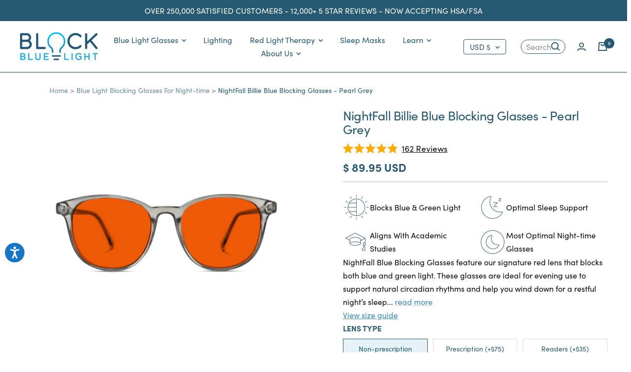

--- FILE ---
content_type: text/html; charset=utf-8
request_url: https://www.blockbluelight.com/collections/blue-blocking-glasses-night-time/products/nightfall-billie-blue-blocking-glasses-grey
body_size: 60675
content:
<!doctype html><html class="no-js" lang="en" dir="ltr">
  <head><link rel='preconnect dns-prefetch' href='https://triplewhale-pixel.web.app/' crossorigin />
    <link rel='preconnect dns-prefetch' href='https://api.config-security.com/' crossorigin />
    <script>
    /* >> TriplePixel :: start*/
    ~function(W,H,A,L,E,_,B,N){function O(U,T,H,R){void 0===R&&(R=!1),H=new XMLHttpRequest,H.open("GET",U,!0),H.send(null),H.onreadystatechange=function(){4===H.readyState&&200===H.status?(R=H.responseText,U.includes(".txt")?eval(R):N[B]=R):(299<H.status||H.status<200)&&T&&!R&&(R=!0,O(U,T-1))}}if(N=window,!N[H+"sn"]){N[H+"sn"]=1;try{A.setItem(H,1+(0|A.getItem(H)||0)),(E=JSON.parse(A.getItem(H+"U")||"[]")).push(location.href),A.setItem(H+"U",JSON.stringify(E))}catch(e){}A.getItem('"!nC`')||(A=N,A[H]||(L=function(){return Date.now().toString(36)+"_"+Math.random().toString(36)},E=A[H]=function(t,e){return W=L(),(E._q=E._q||[]).push([W,t,e]),W},E.ch=W,B="configSecurityConfModel",N[B]=1,O("//conf.config-security.com/model",0),O("//triplewhale-pixel.web.app/triplefw.txt?",5)))}}("","TriplePixel",localStorage);
    /* << TriplePixel :: end*/
    </script><script>
    (function(g,e,o,t,a,r,ge,tl,y,s){
    t=g.getElementsByTagName(e)[0];y=g.createElement(e);y.async=true;
    y.src='https://g10696554090.co/gr?id=-NSnN9fm8fnosmEvOl8k&refurl='+g.referrer+'&winurl='+encodeURIComponent(window.location);
    t.parentNode.insertBefore(y,t);
    })(document,'script');
  </script><meta charset="utf-8">
    <meta name="viewport" content="width=device-width, initial-scale=1.0, height=device-height, minimum-scale=1.0, maximum-scale=5.0">
    <meta name="theme-color" content="#ffffff">
<title>NightFall Billie Blue Light Blocking Glasses - Grey | BlockBlueLight</title>

    
      <meta name="description" content="Stylish Round grey Frames, Blue and green light blocking glasses featuring our custom-designed Noctural Red 550 Lens, these glasses have been specifically designed and proven to block 100% of blue and green light from 380-550nm.">
    

    <link rel="canonical" href="https://www.blockbluelight.com/products/nightfall-billie-blue-blocking-glasses-grey">


	<link rel="alternate" hreflang="en-AU" href="https://www.blockbluelight.com.au/products/nightfall-billie-blue-blocking-glasses-grey" />
	<link rel="alternate" hreflang="en-NZ" href="https://www.blockbluelight.co.nz/products/nightfall-billie-blue-blocking-glasses-grey" />
	<link rel="alternate" hreflang="en-CA" href="https://www.blockbluelight.ca/products/nightfall-billie-blue-blocking-glasses-grey" />
	<link rel="alternate" hreflang="en-US" href="https://www.blockbluelight.com/products/nightfall-billie-blue-blocking-glasses-grey" />
	
	
	<link rel="alternate" hreflang="en-gb" href="https://www.blockbluelight.co.uk/products/nightfall-billie-blue-blocking-glasses-grey" />
	<link rel="alternate" hreflang="en-ax" href="https://www.blockbluelight.co.uk/products/nightfall-billie-blue-blocking-glasses-grey" />
	<link rel="alternate" hreflang="en-ad" href="https://www.blockbluelight.co.uk/products/nightfall-billie-blue-blocking-glasses-grey" />
	<link rel="alternate" hreflang="en-at" href="https://www.blockbluelight.co.uk/products/nightfall-billie-blue-blocking-glasses-grey" />
	<link rel="alternate" hreflang="en-by" href="https://www.blockbluelight.co.uk/products/nightfall-billie-blue-blocking-glasses-grey" />
	<link rel="alternate" hreflang="en-de" href="https://www.blockbluelight.co.uk/products/nightfall-billie-blue-blocking-glasses-grey" />
	<link rel="alternate" hreflang="en-be" href="https://www.blockbluelight.co.uk/products/nightfall-billie-blue-blocking-glasses-grey" />
	<link rel="alternate" hreflang="en-ba" href="https://www.blockbluelight.co.uk/products/nightfall-billie-blue-blocking-glasses-grey" />
	<link rel="alternate" hreflang="en-bg" href="https://www.blockbluelight.co.uk/products/nightfall-billie-blue-blocking-glasses-grey" />
	<link rel="alternate" hreflang="en-hr" href="https://www.blockbluelight.co.uk/products/nightfall-billie-blue-blocking-glasses-grey" />
	<link rel="alternate" hreflang="en-cz" href="https://www.blockbluelight.co.uk/products/nightfall-billie-blue-blocking-glasses-grey" />
	<link rel="alternate" hreflang="en-dk" href="https://www.blockbluelight.co.uk/products/nightfall-billie-blue-blocking-glasses-grey" />
	<link rel="alternate" hreflang="en-ee" href="https://www.blockbluelight.co.uk/products/nightfall-billie-blue-blocking-glasses-grey" />
	<link rel="alternate" hreflang="en-fo" href="https://www.blockbluelight.co.uk/products/nightfall-billie-blue-blocking-glasses-grey" />
	<link rel="alternate" hreflang="en-fi" href="https://www.blockbluelight.co.uk/products/nightfall-billie-blue-blocking-glasses-grey" />
	<link rel="alternate" hreflang="en-fr" href="https://www.blockbluelight.co.uk/products/nightfall-billie-blue-blocking-glasses-grey" />
	<link rel="alternate" hreflang="en-gi" href="https://www.blockbluelight.co.uk/products/nightfall-billie-blue-blocking-glasses-grey" />
	<link rel="alternate" hreflang="en-gr" href="https://www.blockbluelight.co.uk/products/nightfall-billie-blue-blocking-glasses-grey" />
	<link rel="alternate" hreflang="en-gg" href="https://www.blockbluelight.co.uk/products/nightfall-billie-blue-blocking-glasses-grey" />
	<link rel="alternate" hreflang="en-hu" href="https://www.blockbluelight.co.uk/products/nightfall-billie-blue-blocking-glasses-grey" />
	<link rel="alternate" hreflang="en-is" href="https://www.blockbluelight.co.uk/products/nightfall-billie-blue-blocking-glasses-grey" />
	<link rel="alternate" hreflang="en-ie" href="https://www.blockbluelight.co.uk/products/nightfall-billie-blue-blocking-glasses-grey" />
	<link rel="alternate" hreflang="en-im" href="https://www.blockbluelight.co.uk/products/nightfall-billie-blue-blocking-glasses-grey" />
	<link rel="alternate" hreflang="en-it" href="https://www.blockbluelight.co.uk/products/nightfall-billie-blue-blocking-glasses-grey" />
	<link rel="alternate" hreflang="en-je" href="https://www.blockbluelight.co.uk/products/nightfall-billie-blue-blocking-glasses-grey" />
	<link rel="alternate" hreflang="en-lv" href="https://www.blockbluelight.co.uk/products/nightfall-billie-blue-blocking-glasses-grey" />
	<link rel="alternate" hreflang="en-li" href="https://www.blockbluelight.co.uk/products/nightfall-billie-blue-blocking-glasses-grey" />
	<link rel="alternate" hreflang="en-lt" href="https://www.blockbluelight.co.uk/products/nightfall-billie-blue-blocking-glasses-grey" />
	<link rel="alternate" hreflang="en-lu" href="https://www.blockbluelight.co.uk/products/nightfall-billie-blue-blocking-glasses-grey" />
	<link rel="alternate" hreflang="en-mk" href="https://www.blockbluelight.co.uk/products/nightfall-billie-blue-blocking-glasses-grey" />
	<link rel="alternate" hreflang="en-mt" href="https://www.blockbluelight.co.uk/products/nightfall-billie-blue-blocking-glasses-grey" />
	<link rel="alternate" hreflang="en-md" href="https://www.blockbluelight.co.uk/products/nightfall-billie-blue-blocking-glasses-grey" />
	<link rel="alternate" hreflang="en-mc" href="https://www.blockbluelight.co.uk/products/nightfall-billie-blue-blocking-glasses-grey" />
	<link rel="alternate" hreflang="en-me" href="https://www.blockbluelight.co.uk/products/nightfall-billie-blue-blocking-glasses-grey" />
	<link rel="alternate" hreflang="en-nl" href="https://www.blockbluelight.co.uk/products/nightfall-billie-blue-blocking-glasses-grey" />
	<link rel="alternate" hreflang="en-no" href="https://www.blockbluelight.co.uk/products/nightfall-billie-blue-blocking-glasses-grey" />
	<link rel="alternate" hreflang="en-pl" href="https://www.blockbluelight.co.uk/products/nightfall-billie-blue-blocking-glasses-grey" />
	<link rel="alternate" hreflang="en-pt" href="https://www.blockbluelight.co.uk/products/nightfall-billie-blue-blocking-glasses-grey" />
	<link rel="alternate" hreflang="en-ro" href="https://www.blockbluelight.co.uk/products/nightfall-billie-blue-blocking-glasses-grey" />
	<link rel="alternate" hreflang="en-ru" href="https://www.blockbluelight.co.uk/products/nightfall-billie-blue-blocking-glasses-grey" />
	<link rel="alternate" hreflang="en-sm" href="https://www.blockbluelight.co.uk/products/nightfall-billie-blue-blocking-glasses-grey" />
	<link rel="alternate" hreflang="en-rs" href="https://www.blockbluelight.co.uk/products/nightfall-billie-blue-blocking-glasses-grey" />
	<link rel="alternate" hreflang="en-sk" href="https://www.blockbluelight.co.uk/products/nightfall-billie-blue-blocking-glasses-grey" />
	<link rel="alternate" hreflang="en-si" href="https://www.blockbluelight.co.uk/products/nightfall-billie-blue-blocking-glasses-grey" />
	<link rel="alternate" hreflang="en-es" href="https://www.blockbluelight.co.uk/products/nightfall-billie-blue-blocking-glasses-grey" />
	<link rel="alternate" hreflang="en-sj" href="https://www.blockbluelight.co.uk/products/nightfall-billie-blue-blocking-glasses-grey" />
	<link rel="alternate" hreflang="en-se" href="https://www.blockbluelight.co.uk/products/nightfall-billie-blue-blocking-glasses-grey" />
	<link rel="alternate" hreflang="en-ch" href="https://www.blockbluelight.co.uk/products/nightfall-billie-blue-blocking-glasses-grey" />
	<link rel="alternate" hreflang="en-tr" href="https://www.blockbluelight.co.uk/products/nightfall-billie-blue-blocking-glasses-grey" />
	<link rel="alternate" hreflang="en-ua" href="https://www.blockbluelight.co.uk/products/nightfall-billie-blue-blocking-glasses-grey" />
	
	<link rel="alternate" hreflang="x-default" href="https://www.blockbluelight.com/products/nightfall-billie-blue-blocking-glasses-grey" />
	<link rel="alternate" hreflang="en" href="https://www.blockbluelight.com/products/nightfall-billie-blue-blocking-glasses-grey" />

<link rel="shortcut icon" href="//www.blockbluelight.com/cdn/shop/files/favicon_new_96x96.png?v=1656029126" type="image/png"><link rel="preconnect" href="https://cdn.shopify.com">
    <link rel="dns-prefetch" href="https://productreviews.shopifycdn.com">
    <link rel="dns-prefetch" href="https://www.google-analytics.com">
    <link rel="dns-prefetch" href="https://connect.facebook.net">
    <link rel="dns-prefetch" href="https://socialplugin.facebook.net"><link rel="preconnect" href="https://fonts.shopifycdn.com" crossorigin><link rel="preload" as="style" href="//www.blockbluelight.com/cdn/shop/t/65/assets/theme.css?v=183153416678316245241760910162">
    <link rel="preload" as="style" href="//www.blockbluelight.com/cdn/shop/t/65/assets/custom.css?v=111192387810820298911760910162">
    <link rel="preload" as="style" href="//www.blockbluelight.com/cdn/shop/t/65/assets/custom-compile.css?v=136539796615967241051760910162">
    <link rel="preload" as="style" href="//www.blockbluelight.com/cdn/shop/t/65/assets/slick.css?v=156378105201425585051760910162">
    <link rel="preload" as="style" href="//www.blockbluelight.com/cdn/shop/t/65/assets/magnific-popup.css?v=131317199538529505891760910162">
    <link rel="preload" as="script" href="//www.blockbluelight.com/cdn/shop/t/65/assets/vendor.min.js?v=26351213239080740141760910162">
    <link rel="preload" as="script" href="//www.blockbluelight.com/cdn/shop/t/65/assets/theme.js?v=4453510630261990091760910162">
    <link rel="preload" as="script" href="//www.blockbluelight.com/cdn/shop/t/65/assets/custom.js?v=69161047762463197381760910162">
    <link rel="preload" as="script" href="//www.blockbluelight.com/cdn/shop/t/65/assets/jquery-3.6.3.min.js?v=62090237965754928181760910162">
    <link rel="preload" as="script" href="//www.blockbluelight.com/cdn/shop/t/65/assets/jquery-migrate-3.4.0.min.js?v=50443843029587954431760910162">
    <link rel="preload" as="script" href="//www.blockbluelight.com/cdn/shop/t/65/assets/slick.min.js?v=71779134894361685811760910162">
    <link rel="preload" as="script" href="//www.blockbluelight.com/cdn/shop/t/65/assets/magnific-popup.min.js?v=5754798613386686411760910162"><link rel="preload" as="fetch" href="/products/nightfall-billie-blue-blocking-glasses-grey.js" crossorigin>
      <link rel="preload" as="image" imagesizes="(max-width: 999px) calc(100vw - 48px), 640px" imagesrcset="//www.blockbluelight.com/cdn/shop/products/blockbluelight-blue-light-blocking-glasses-red-lens-nightfall-billie-blue-blocking-glasses-pearl-grey-30005412233390_400x.jpg?v=1655852302 400w, //www.blockbluelight.com/cdn/shop/products/blockbluelight-blue-light-blocking-glasses-red-lens-nightfall-billie-blue-blocking-glasses-pearl-grey-30005412233390_500x.jpg?v=1655852302 500w, //www.blockbluelight.com/cdn/shop/products/blockbluelight-blue-light-blocking-glasses-red-lens-nightfall-billie-blue-blocking-glasses-pearl-grey-30005412233390_600x.jpg?v=1655852302 600w, //www.blockbluelight.com/cdn/shop/products/blockbluelight-blue-light-blocking-glasses-red-lens-nightfall-billie-blue-blocking-glasses-pearl-grey-30005412233390_700x.jpg?v=1655852302 700w, //www.blockbluelight.com/cdn/shop/products/blockbluelight-blue-light-blocking-glasses-red-lens-nightfall-billie-blue-blocking-glasses-pearl-grey-30005412233390_800x.jpg?v=1655852302 800w, //www.blockbluelight.com/cdn/shop/products/blockbluelight-blue-light-blocking-glasses-red-lens-nightfall-billie-blue-blocking-glasses-pearl-grey-30005412233390_900x.jpg?v=1655852302 900w, //www.blockbluelight.com/cdn/shop/products/blockbluelight-blue-light-blocking-glasses-red-lens-nightfall-billie-blue-blocking-glasses-pearl-grey-30005412233390_1000x.jpg?v=1655852302 1000w, //www.blockbluelight.com/cdn/shop/products/blockbluelight-blue-light-blocking-glasses-red-lens-nightfall-billie-blue-blocking-glasses-pearl-grey-30005412233390_1024x.jpg?v=1655852302 1024w
"><link rel="preload" as="script" href="//www.blockbluelight.com/cdn/shop/t/65/assets/flickity.js?v=125147076128569346841760910162"><meta property="og:type" content="product">
  <meta property="og:title" content="NightFall Billie Blue Blocking Glasses - Pearl Grey">
  <meta property="product:price:amount" content="89.95">
  <meta property="product:price:currency" content="USD"><meta property="og:image" content="http://www.blockbluelight.com/cdn/shop/products/blockbluelight-blue-light-blocking-glasses-red-lens-nightfall-billie-blue-blocking-glasses-pearl-grey-30005412233390.jpg?v=1655852302">
  <meta property="og:image:secure_url" content="https://www.blockbluelight.com/cdn/shop/products/blockbluelight-blue-light-blocking-glasses-red-lens-nightfall-billie-blue-blocking-glasses-pearl-grey-30005412233390.jpg?v=1655852302">
  <meta property="og:image:width" content="1024">
  <meta property="og:image:height" content="592"><meta property="og:description" content="Stylish Round grey Frames, Blue and green light blocking glasses featuring our custom-designed Noctural Red 550 Lens, these glasses have been specifically designed and proven to block 100% of blue and green light from 380-550nm."><meta property="og:url" content="https://www.blockbluelight.com/products/nightfall-billie-blue-blocking-glasses-grey">
<meta property="og:site_name" content="BlockBlueLight"><meta name="twitter:card" content="summary"><meta name="twitter:title" content="NightFall Billie Blue Blocking Glasses - Pearl Grey">
  <meta name="twitter:description" content="Description Features Blue AND Green Light Blocking Glasses Our scientifically-designed-and-manufactured blue and green light blocking glasses not only block blue light but make you look good while doing it! Featuring our custom-designed Noctural Red 550 Lens, these glasses have been specifically designed and proven to block 100% of blue and green light from 400-550nm.  This is the exact range of blue and green light shown in scientific studies and trials to lower melatonin levels and lower sleep quality. Its Not Just Blue...Its Also Green... Green light is right next to blue light on the visible colour spectrum, this means that the &quot;melatonin disruption zone&quot; also extends into the green light range. Green light up to 550nm at night can also send daytime signals to the brain. For optimal night-time protection we need to remove 100% of blue AND green light"><meta name="twitter:image" content="https://www.blockbluelight.com/cdn/shop/products/blockbluelight-blue-light-blocking-glasses-red-lens-nightfall-billie-blue-blocking-glasses-pearl-grey-30005412233390_1200x1200_crop_center.jpg?v=1655852302">
  <meta name="twitter:image:alt" content="BlockBlueLight Blue Light Blocking Glasses - Red Lens NightFall Billie Blue Blocking Glasses - Pearl Grey">
    
  <script type="application/ld+json">
  {
    "@context": "https://schema.org",
    "@type": "Product",
    "productID": 7294650843328,
    "offers": [{
          "@type": "Offer",
          "name": "Default Title",
          "availability":"https://schema.org/InStock",
          "price": 89.95,
          "priceCurrency": "USD",
          "priceValidUntil": "2026-02-01","sku": "GRY-79128-RED",
            "gtin13": "GRY-79128-RED",
          "url": "/products/nightfall-billie-blue-blocking-glasses-grey?variant=42920853307584"
        }
],"aggregateRating": {
        "@type": "AggregateRating",
        "ratingValue": "4.9",
        "reviewCount": "162",
        "worstRating": "1.0",
        "bestRating": "5.0"
      },"brand": {
      "@type": "Brand",
      "name": "BlockBlueLight"
    },
    "name": "NightFall Billie Blue Blocking Glasses - Pearl Grey",
    "description": "\n\n Description \n Features \n\n\n\n\nBlue AND Green Light Blocking Glasses\nOur scientifically-designed-and-manufactured blue and green light blocking glasses not only block blue light but make you look good while doing it!\nFeaturing our custom-designed Noctural Red 550 Lens, these glasses have been specifically designed and proven to block 100% of blue and green light from 400-550nm.  This is the exact range of blue and green light shown in scientific studies and trials to lower melatonin levels and lower sleep quality.\nIts Not Just Blue...Its Also Green...\nGreen light is right next to blue light on the visible colour spectrum, this means that the \"melatonin disruption zone\" also extends into the green light range. Green light up to 550nm at night can also send daytime signals to the brain. For optimal night-time protection we need to remove 100% of blue AND green light up to 550nm.\nBe careful, as there are many other \"blue blocking\" glasses on the market that have not been verified to block all the required blue and green light wavelengths which is essential for these glasses to be effective and provide adequate night-time protection!\nNightFall  glasses use the world's most advanced blue and green light blocking lenses designed for after-dark use, making them much more effective at reducing the harmful effects of blue and green light and improving your sleep.\n\n\n\n\n\n\nNoctural 550 Ren Lens: 100% of blue and green light from 400nm - 550nm is blocked\n\n\nPremium style fashionable frames made with spring hinges\n\n\nImpact and scratch resistant\n\n\nFoldable carry case and lens cloth included\n\n\nSpecifically designed to help you sleep by blocking harmful blue and green light thats lowers melatonin levels\n\n\nUse after sunset when you are exposed to artificial light, to enjoy improved quality of sleep\n\n\nDimensions:\n\n\nLens Width - 49mm\n\n\nLens Height - 43mm\n\n\nArms - 140mm\n\n\nBridge - 15mm\n\n\nFrame Width - 135mm\n\n\n\n\n",
    "category": "Blue Light Blocking Glasses - Red Lens",
    "url": "/products/nightfall-billie-blue-blocking-glasses-grey",
    "sku": "GRY-79128-RED",
    "image": {
      "@type": "ImageObject",
      "url": "https://www.blockbluelight.com/cdn/shop/products/blockbluelight-blue-light-blocking-glasses-red-lens-nightfall-billie-blue-blocking-glasses-pearl-grey-30005412233390.jpg?v=1655852302&width=1024",
      "image": "https://www.blockbluelight.com/cdn/shop/products/blockbluelight-blue-light-blocking-glasses-red-lens-nightfall-billie-blue-blocking-glasses-pearl-grey-30005412233390.jpg?v=1655852302&width=1024",
      "name": "BlockBlueLight Blue Light Blocking Glasses - Red Lens NightFall Billie Blue Blocking Glasses - Pearl Grey",
      "width": "1024",
      "height": "1024"
    }
  }
  </script>



  <script type="application/ld+json">
  {
    "@context": "https://schema.org",
    "@type": "BreadcrumbList",
  "itemListElement": [{
      "@type": "ListItem",
      "position": 1,
      "name": "Home",
      "item": "https://www.blockbluelight.com"
    },{
          "@type": "ListItem",
          "position": 2,
          "name": "Blue Light Blocking Glasses For Night-time",
          "item": "https://www.blockbluelight.com/collections/blue-blocking-glasses-night-time"
        }, {
          "@type": "ListItem",
          "position": 3,
          "name": "NightFall Billie Blue Blocking Glasses - Pearl Grey",
          "item": "https://www.blockbluelight.com/products/nightfall-billie-blue-blocking-glasses-grey"
        }]
  }
  </script>


    <style>
  .feature-list span:before,
  .checklist span:before,
  .bundle__item:before {
    content: '';
    position: absolute;
    left: 0;
    top: 50%;
    transform: translateY(-50%);
    background: url('//www.blockbluelight.com/cdn/shop/t/65/assets/tick-icon_20x.png?v=136013586008573319491760910162');
    background-size: contain;
    width: 20px;
    height: 20px;
    background-repeat: no-repeat;
    background-position: center;
  }
  /* Typography (heading) *//* Typography (body) */:root {--free-gift-active-color: 46, 158, 123;
    --free-gift-color: 56, 139, 177;

    --heading-color: 37, 90, 114;
    --text-color: 11, 11, 12;
    --link-color: 56, 139, 177;
    --background: 255, 255, 255;
    --secondary-background: 230, 242, 246;
    --border-color: 218, 218, 219;
    --border-color-darker: 157, 157, 158;
    --success-color: 46, 158, 123;
    --success-background: 213, 236, 229;
    --error-color: 222, 42, 42;
    --error-background: 253, 240, 240;
    --primary-button-background: 2, 196, 255;
    --primary-button-text-color: 255, 255, 255;
    --secondary-button-background: 2, 196, 255;
    --secondary-button-text-color: 255, 255, 255;
    --product-star-rating: 246, 164, 41;
    --product-on-sale-accent: 222, 42, 42;
    --product-sold-out-accent: 111, 113, 155;
    --product-custom-label-background: 64, 93, 230;
    --product-custom-label-text-color: 255, 255, 255;
    --product-custom-label-2-background: 243, 255, 52;
    --product-custom-label-2-text-color: 0, 0, 0;
    --product-low-stock-text-color: 222, 42, 42;
    --product-in-stock-text-color: 46, 158, 123;
    --loading-bar-background: 11, 11, 12;

    /* We duplicate some "base" colors as root colors, which is useful to use on drawer elements or popover without. Those should not be overridden to avoid issues */
    --root-heading-color: 37, 90, 114;
    --root-text-color: 11, 11, 12;
    --root-background: 255, 255, 255;
    --root-border-color: 218, 218, 219;
    --root-primary-button-background: 2, 196, 255;
    --root-primary-button-text-color: 255, 255, 255;

    --base-font-size: 16px;
    
    
      --heading-font-family: sofia-pro, sans-serif;
    
    
    --heading-font-weight: 800;
    --heading-font-style: normal;
    --heading-text-transform: normal;
    
    
      --text-font-family: sofia-pro, sans-serif;
    
    
    --text-font-weight: 400;
    --text-font-style: normal;
    --text-font-bold-weight: 600;

    /* Typography (font size) */
    --heading-xxsmall-font-size: 11px;
    --heading-xsmall-font-size: 11px;
    --heading-small-font-size: 12px;
    --heading-large-font-size: 36px;
    --heading-h1-font-size: 36px;
    --heading-h2-font-size: 30px;
    --heading-h3-font-size: 26px;
    --heading-h4-font-size: 24px;
    --heading-h5-font-size: 20px;
    --heading-h6-font-size: 16px;

    /* Control the look and feel of the theme by changing radius of various elements */
    --button-border-radius: 0px;
    --block-border-radius: 0px;
    --block-border-radius-reduced: 0px;
    --color-swatch-border-radius: 0px;

    /* Button size */
    --button-height: 48px;
    --button-small-height: 40px;

    /* Form related */
    --form-input-field-height: 48px;
    --form-input-gap: 16px;
    --form-submit-margin: 24px;

    /* Product listing related variables */
    --product-list-block-spacing: 32px;

    /* Video related */
    --play-button-background: 255, 255, 255;
    --play-button-arrow: 11, 11, 12;

    /* RTL support */
    --transform-logical-flip: 1;
    --transform-origin-start: left;
    --transform-origin-end: right;

    /* Other */
    --zoom-cursor-svg-url: url(//www.blockbluelight.com/cdn/shop/t/65/assets/zoom-cursor.svg?v=181065651846671869341760910162);
    --arrow-right-svg-url: url(//www.blockbluelight.com/cdn/shop/t/65/assets/arrow-right.svg?v=63568290862667655311760910162);
    --arrow-left-svg-url: url(//www.blockbluelight.com/cdn/shop/t/65/assets/arrow-left.svg?v=95596720144489753841760910162);

    /* Some useful variables that we can reuse in our CSS. Some explanation are needed for some of them:
       - container-max-width-minus-gutters: represents the container max width without the edge gutters
       - container-outer-width: considering the screen width, represent all the space outside the container
       - container-outer-margin: same as container-outer-width but get set to 0 inside a container
       - container-inner-width: the effective space inside the container (minus gutters)
       - grid-column-width: represents the width of a single column of the grid
       - vertical-breather: this is a variable that defines the global "spacing" between sections, and inside the section
                            to create some "breath" and minimum spacing
     */
    --container-max-width: 1400px;
    --container-gutter: 24px;
    --container-gutter-mobile: 16px;
    --container-max-width-minus-gutters: calc(var(--container-max-width) - (var(--container-gutter)) * 2);
    --container-outer-width: max(calc((100vw - var(--container-max-width-minus-gutters)) / 2), var(--container-gutter));
    --container-outer-margin: var(--container-outer-width);
    --container-inner-width: calc(100vw - var(--container-outer-width) * 2);

    --grid-column-count: 10;
    --grid-gap: 24px;
    --grid-column-width: calc((100vw - var(--container-outer-width) * 2 - var(--grid-gap) * (var(--grid-column-count) - 1)) / var(--grid-column-count));

    --vertical-breather: 48px;
    --vertical-breather-tight: 48px;

    /* Shopify related variables */
    --payment-terms-background-color: #ffffff;
  }

  @media screen and (min-width: 741px) {
    :root {
      --container-gutter: 40px;
      --grid-column-count: 20;
      --vertical-breather: 64px;
      --vertical-breather-tight: 64px;

      /* Typography (font size) */
      --heading-xsmall-font-size: 12px;
      --heading-small-font-size: 13px;
      --heading-large-font-size: 52px;
      --heading-h1-font-size: 48px;
      --heading-h2-font-size: 38px;
      --heading-h3-font-size: 26px;
      --heading-h4-font-size: 24px;
      --heading-h5-font-size: 20px;
      --heading-h6-font-size: 18px;

      /* Form related */
      --form-input-field-height: 52px;
      --form-submit-margin: 32px;

      /* Button size */
      --button-height: 52px;
      --button-small-height: 44px;
    }
  }

  @media screen and (min-width: 1200px) {
    :root {
      --vertical-breather: 80px;
      --vertical-breather-tight: 64px;
      --product-list-block-spacing: 48px;

      /* Typography */
      --heading-large-font-size: 64px;
      --heading-h1-font-size: 56px;
      --heading-h2-font-size: 48px;
      --heading-h3-font-size: 28px;
      --heading-h4-font-size: 30px;
      --heading-h5-font-size: 24px;
      --heading-h6-font-size: 18px;
    }
  }

  @media screen and (min-width: 1600px) {
    :root {
      --vertical-breather: 90px;
      --vertical-breather-tight: 64px;
    }
  }
</style>

    <script>
  // This allows to expose several variables to the global scope, to be used in scripts
  window.themeVariables = {
    settings: {
      direction: "ltr",
      pageType: "product",
      cartCount: 0,
      moneyFormat: "\u003cspan class=money\u003e$ {{amount}} USD\u003c\/span\u003e",
      moneyWithCurrencyFormat: "\u003cspan class=money\u003e$ {{amount}} USD\u003c\/span\u003e",
      showVendor: false,
      discountMode: "saving",
      currencyCodeEnabled: true,
      searchMode: "product,article,collection",
      searchUnavailableProducts: "last",
      cartType: "drawer",
      cartCurrency: "USD",
      mobileZoomFactor: 2.5,
      
      freeGiftProductId: null
    },

    routes: {
      host: "www.blockbluelight.com",
      rootUrl: "\/",
      rootUrlWithoutSlash: '',
      cartUrl: "\/cart",
      cartAddUrl: "\/cart\/add",
      cartChangeUrl: "\/cart\/change",
      searchUrl: "\/search",
      predictiveSearchUrl: "\/search\/suggest",
      productRecommendationsUrl: "\/recommendations\/products"
    },

    strings: {
      accessibilityDelete: "Delete",
      accessibilityClose: "Close",
      collectionSoldOut: "Sold out",
      collectionDiscount: "Save @savings@",
      productSalePrice: "Sale price",
      productRegularPrice: "Regular price",
      productFormUnavailable: "Unavailable",
      productFormSoldOut: "Sold out",
      productFormPreOrder: "Preorder for @preorder_date@",
      productFormAddToCart: "Add to cart",
      searchNoResults: "No results could be found.",
      searchNewSearch: "New search",
      searchProducts: "Products",
      searchArticles: "Journal",
      searchPages: "Pages",
      searchCollections: "Collections",
      cartViewCart: "View cart",
      cartItemAdded: "Item added to your cart!",
      cartItemAddedShort: "Added to your cart!",
      cartAddOrderNote: "Add order note",
      cartEditOrderNote: "Edit order note",
      shippingEstimatorNoResults: "Sorry, we do not ship to your address.",
      shippingEstimatorOneResult: "There is one shipping rate for your address:",
      shippingEstimatorMultipleResults: "There are several shipping rates for your address:",
      shippingEstimatorError: "One or more error occurred while retrieving shipping rates:"
    },

    libs: {
      flickity: "\/\/www.blockbluelight.com\/cdn\/shop\/t\/65\/assets\/flickity.js?v=125147076128569346841760910162",
      photoswipe: "\/\/www.blockbluelight.com\/cdn\/shop\/t\/65\/assets\/photoswipe.js?v=132268647426145925301760910162",
      qrCode: "\/\/www.blockbluelight.com\/cdn\/shopifycloud\/storefront\/assets\/themes_support\/vendor\/qrcode-3f2b403b.js"
    },

    breakpoints: {
      phone: 'screen and (max-width: 740px)',
      tablet: 'screen and (min-width: 741px) and (max-width: 999px)',
      tabletAndUp: 'screen and (min-width: 741px)',
      pocket: 'screen and (max-width: 999px)',
      lap: 'screen and (min-width: 1000px) and (max-width: 1199px)',
      lapAndUp: 'screen and (min-width: 1000px)',
      desktop: 'screen and (min-width: 1200px)',
      wide: 'screen and (min-width: 1400px)'
    }
  };

  window.addEventListener('pageshow', async () => {
    const cartContent = await (await fetch(`${window.themeVariables.routes.cartUrl}.js`, {cache: 'reload'})).json();
    document.documentElement.dispatchEvent(new CustomEvent('cart:refresh', {detail: {cart: cartContent}}));
  });

  if ('noModule' in HTMLScriptElement.prototype) {
    // Old browsers (like IE) that does not support module will be considered as if not executing JS at all
    document.documentElement.className = document.documentElement.className.replace('no-js', 'js');

    requestAnimationFrame(() => {
      const viewportHeight = (window.visualViewport ? window.visualViewport.height : document.documentElement.clientHeight);
      document.documentElement.style.setProperty('--window-height',viewportHeight + 'px');
    });
  }// We save the product ID in local storage to be eventually used for recently viewed section
    try {
      const items = JSON.parse(localStorage.getItem('theme:recently-viewed-products') || '[]');

      // We check if the current product already exists, and if it does not, we add it at the start
      if (!items.includes(7294650843328)) {
        items.unshift(7294650843328);
      }

      localStorage.setItem('theme:recently-viewed-products', JSON.stringify(items.slice(0, 20)));
    } catch (e) {
      // Safari in private mode does not allow setting item, we silently fail
    }</script>

    <link rel="stylesheet" href="//www.blockbluelight.com/cdn/shop/t/65/assets/theme.css?v=183153416678316245241760910162">
    <link rel="stylesheet" href="//www.blockbluelight.com/cdn/shop/t/65/assets/custom.css?v=111192387810820298911760910162"><link href="//www.blockbluelight.com/cdn/shop/t/65/assets/gift-with-purchase.css?v=45045595766811073291760910162" rel="stylesheet" type="text/css" media="all" /><link rel="stylesheet" href="//www.blockbluelight.com/cdn/shop/t/65/assets/buq0zaz.css?v=13998794516489077961760910162">

    <script src="//www.blockbluelight.com/cdn/shop/t/65/assets/jquery-3.6.3.min.js?v=62090237965754928181760910162"></script>
    <script src="//www.blockbluelight.com/cdn/shop/t/65/assets/jquery-migrate-3.4.0.min.js?v=50443843029587954431760910162"></script>
    <script src="//www.blockbluelight.com/cdn/shop/t/65/assets/slick.min.js?v=71779134894361685811760910162"></script>
    <script src="//www.blockbluelight.com/cdn/shop/t/65/assets/magnific-popup.min.js?v=5754798613386686411760910162"></script>

    <link rel="stylesheet" href="//www.blockbluelight.com/cdn/shop/t/65/assets/slick.css?v=156378105201425585051760910162">
    <link rel="stylesheet" href="//www.blockbluelight.com/cdn/shop/t/65/assets/magnific-popup.css?v=131317199538529505891760910162">

    <script>
      var variantStock = {};
      var variantPreOrderDate = {}
    </script>

    <script src="//www.blockbluelight.com/cdn/shop/t/65/assets/vendor.min.js?v=26351213239080740141760910162" defer></script>
    <script src="//www.blockbluelight.com/cdn/shop/t/65/assets/theme.js?v=4453510630261990091760910162" defer></script>
    <script src="//www.blockbluelight.com/cdn/shop/t/65/assets/custom.js?v=69161047762463197381760910162" defer></script>    

    <script>window.performance && window.performance.mark && window.performance.mark('shopify.content_for_header.start');</script><meta name="facebook-domain-verification" content="h00uzpjkfi5m8xno5tc8wkqujkkir7">
<meta id="shopify-digital-wallet" name="shopify-digital-wallet" content="/62061969600/digital_wallets/dialog">
<meta name="shopify-checkout-api-token" content="35b9b5fad3594e7e04cf06cc5209e80e">
<meta id="in-context-paypal-metadata" data-shop-id="62061969600" data-venmo-supported="true" data-environment="production" data-locale="en_US" data-paypal-v4="true" data-currency="USD">
<link rel="alternate" hreflang="x-default" href="https://www.blockbluelight.com/products/nightfall-billie-blue-blocking-glasses-grey">
<link rel="alternate" hreflang="en-CA" href="https://www.blockbluelight.ca/products/nightfall-billie-blue-blocking-glasses-grey">
<link rel="alternate" hreflang="en-US" href="https://www.blockbluelight.com/products/nightfall-billie-blue-blocking-glasses-grey">
<link rel="alternate" type="application/json+oembed" href="https://www.blockbluelight.com/products/nightfall-billie-blue-blocking-glasses-grey.oembed">
<script async="async" src="/checkouts/internal/preloads.js?locale=en-US"></script>
<link rel="preconnect" href="https://shop.app" crossorigin="anonymous">
<script async="async" src="https://shop.app/checkouts/internal/preloads.js?locale=en-US&shop_id=62061969600" crossorigin="anonymous"></script>
<script id="apple-pay-shop-capabilities" type="application/json">{"shopId":62061969600,"countryCode":"US","currencyCode":"USD","merchantCapabilities":["supports3DS"],"merchantId":"gid:\/\/shopify\/Shop\/62061969600","merchantName":"BlockBlueLight","requiredBillingContactFields":["postalAddress","email","phone"],"requiredShippingContactFields":["postalAddress","email","phone"],"shippingType":"shipping","supportedNetworks":["visa","masterCard","amex","discover","elo","jcb"],"total":{"type":"pending","label":"BlockBlueLight","amount":"1.00"},"shopifyPaymentsEnabled":true,"supportsSubscriptions":true}</script>
<script id="shopify-features" type="application/json">{"accessToken":"35b9b5fad3594e7e04cf06cc5209e80e","betas":["rich-media-storefront-analytics"],"domain":"www.blockbluelight.com","predictiveSearch":true,"shopId":62061969600,"locale":"en"}</script>
<script>var Shopify = Shopify || {};
Shopify.shop = "blockbluelight-international.myshopify.com";
Shopify.locale = "en";
Shopify.currency = {"active":"USD","rate":"1.0"};
Shopify.country = "US";
Shopify.theme = {"name":"BlockBlueLight - v1.13 - TJ Accessibility","id":147526746304,"schema_name":"BlockBlueLight","schema_version":"1.0.1","theme_store_id":null,"role":"main"};
Shopify.theme.handle = "null";
Shopify.theme.style = {"id":null,"handle":null};
Shopify.cdnHost = "www.blockbluelight.com/cdn";
Shopify.routes = Shopify.routes || {};
Shopify.routes.root = "/";</script>
<script type="module">!function(o){(o.Shopify=o.Shopify||{}).modules=!0}(window);</script>
<script>!function(o){function n(){var o=[];function n(){o.push(Array.prototype.slice.apply(arguments))}return n.q=o,n}var t=o.Shopify=o.Shopify||{};t.loadFeatures=n(),t.autoloadFeatures=n()}(window);</script>
<script>
  window.ShopifyPay = window.ShopifyPay || {};
  window.ShopifyPay.apiHost = "shop.app\/pay";
  window.ShopifyPay.redirectState = null;
</script>
<script id="shop-js-analytics" type="application/json">{"pageType":"product"}</script>
<script defer="defer" async type="module" src="//www.blockbluelight.com/cdn/shopifycloud/shop-js/modules/v2/client.init-shop-cart-sync_BT-GjEfc.en.esm.js"></script>
<script defer="defer" async type="module" src="//www.blockbluelight.com/cdn/shopifycloud/shop-js/modules/v2/chunk.common_D58fp_Oc.esm.js"></script>
<script defer="defer" async type="module" src="//www.blockbluelight.com/cdn/shopifycloud/shop-js/modules/v2/chunk.modal_xMitdFEc.esm.js"></script>
<script type="module">
  await import("//www.blockbluelight.com/cdn/shopifycloud/shop-js/modules/v2/client.init-shop-cart-sync_BT-GjEfc.en.esm.js");
await import("//www.blockbluelight.com/cdn/shopifycloud/shop-js/modules/v2/chunk.common_D58fp_Oc.esm.js");
await import("//www.blockbluelight.com/cdn/shopifycloud/shop-js/modules/v2/chunk.modal_xMitdFEc.esm.js");

  window.Shopify.SignInWithShop?.initShopCartSync?.({"fedCMEnabled":true,"windoidEnabled":true});

</script>
<script defer="defer" async type="module" src="//www.blockbluelight.com/cdn/shopifycloud/shop-js/modules/v2/client.payment-terms_Ci9AEqFq.en.esm.js"></script>
<script defer="defer" async type="module" src="//www.blockbluelight.com/cdn/shopifycloud/shop-js/modules/v2/chunk.common_D58fp_Oc.esm.js"></script>
<script defer="defer" async type="module" src="//www.blockbluelight.com/cdn/shopifycloud/shop-js/modules/v2/chunk.modal_xMitdFEc.esm.js"></script>
<script type="module">
  await import("//www.blockbluelight.com/cdn/shopifycloud/shop-js/modules/v2/client.payment-terms_Ci9AEqFq.en.esm.js");
await import("//www.blockbluelight.com/cdn/shopifycloud/shop-js/modules/v2/chunk.common_D58fp_Oc.esm.js");
await import("//www.blockbluelight.com/cdn/shopifycloud/shop-js/modules/v2/chunk.modal_xMitdFEc.esm.js");

  
</script>
<script>
  window.Shopify = window.Shopify || {};
  if (!window.Shopify.featureAssets) window.Shopify.featureAssets = {};
  window.Shopify.featureAssets['shop-js'] = {"shop-cart-sync":["modules/v2/client.shop-cart-sync_DZOKe7Ll.en.esm.js","modules/v2/chunk.common_D58fp_Oc.esm.js","modules/v2/chunk.modal_xMitdFEc.esm.js"],"init-fed-cm":["modules/v2/client.init-fed-cm_B6oLuCjv.en.esm.js","modules/v2/chunk.common_D58fp_Oc.esm.js","modules/v2/chunk.modal_xMitdFEc.esm.js"],"shop-cash-offers":["modules/v2/client.shop-cash-offers_D2sdYoxE.en.esm.js","modules/v2/chunk.common_D58fp_Oc.esm.js","modules/v2/chunk.modal_xMitdFEc.esm.js"],"shop-login-button":["modules/v2/client.shop-login-button_QeVjl5Y3.en.esm.js","modules/v2/chunk.common_D58fp_Oc.esm.js","modules/v2/chunk.modal_xMitdFEc.esm.js"],"pay-button":["modules/v2/client.pay-button_DXTOsIq6.en.esm.js","modules/v2/chunk.common_D58fp_Oc.esm.js","modules/v2/chunk.modal_xMitdFEc.esm.js"],"shop-button":["modules/v2/client.shop-button_DQZHx9pm.en.esm.js","modules/v2/chunk.common_D58fp_Oc.esm.js","modules/v2/chunk.modal_xMitdFEc.esm.js"],"avatar":["modules/v2/client.avatar_BTnouDA3.en.esm.js"],"init-windoid":["modules/v2/client.init-windoid_CR1B-cfM.en.esm.js","modules/v2/chunk.common_D58fp_Oc.esm.js","modules/v2/chunk.modal_xMitdFEc.esm.js"],"init-shop-for-new-customer-accounts":["modules/v2/client.init-shop-for-new-customer-accounts_C_vY_xzh.en.esm.js","modules/v2/client.shop-login-button_QeVjl5Y3.en.esm.js","modules/v2/chunk.common_D58fp_Oc.esm.js","modules/v2/chunk.modal_xMitdFEc.esm.js"],"init-shop-email-lookup-coordinator":["modules/v2/client.init-shop-email-lookup-coordinator_BI7n9ZSv.en.esm.js","modules/v2/chunk.common_D58fp_Oc.esm.js","modules/v2/chunk.modal_xMitdFEc.esm.js"],"init-shop-cart-sync":["modules/v2/client.init-shop-cart-sync_BT-GjEfc.en.esm.js","modules/v2/chunk.common_D58fp_Oc.esm.js","modules/v2/chunk.modal_xMitdFEc.esm.js"],"shop-toast-manager":["modules/v2/client.shop-toast-manager_DiYdP3xc.en.esm.js","modules/v2/chunk.common_D58fp_Oc.esm.js","modules/v2/chunk.modal_xMitdFEc.esm.js"],"init-customer-accounts":["modules/v2/client.init-customer-accounts_D9ZNqS-Q.en.esm.js","modules/v2/client.shop-login-button_QeVjl5Y3.en.esm.js","modules/v2/chunk.common_D58fp_Oc.esm.js","modules/v2/chunk.modal_xMitdFEc.esm.js"],"init-customer-accounts-sign-up":["modules/v2/client.init-customer-accounts-sign-up_iGw4briv.en.esm.js","modules/v2/client.shop-login-button_QeVjl5Y3.en.esm.js","modules/v2/chunk.common_D58fp_Oc.esm.js","modules/v2/chunk.modal_xMitdFEc.esm.js"],"shop-follow-button":["modules/v2/client.shop-follow-button_CqMgW2wH.en.esm.js","modules/v2/chunk.common_D58fp_Oc.esm.js","modules/v2/chunk.modal_xMitdFEc.esm.js"],"checkout-modal":["modules/v2/client.checkout-modal_xHeaAweL.en.esm.js","modules/v2/chunk.common_D58fp_Oc.esm.js","modules/v2/chunk.modal_xMitdFEc.esm.js"],"shop-login":["modules/v2/client.shop-login_D91U-Q7h.en.esm.js","modules/v2/chunk.common_D58fp_Oc.esm.js","modules/v2/chunk.modal_xMitdFEc.esm.js"],"lead-capture":["modules/v2/client.lead-capture_BJmE1dJe.en.esm.js","modules/v2/chunk.common_D58fp_Oc.esm.js","modules/v2/chunk.modal_xMitdFEc.esm.js"],"payment-terms":["modules/v2/client.payment-terms_Ci9AEqFq.en.esm.js","modules/v2/chunk.common_D58fp_Oc.esm.js","modules/v2/chunk.modal_xMitdFEc.esm.js"]};
</script>
<script>(function() {
  var isLoaded = false;
  function asyncLoad() {
    if (isLoaded) return;
    isLoaded = true;
    var urls = ["https:\/\/static.returngo.ai\/master.returngo.ai\/returngo.min.js?shop=blockbluelight-international.myshopify.com","https:\/\/apps.synctrack.io\/cta-buttons\/cta-group-button.js?v=1716172422\u0026shop=blockbluelight-international.myshopify.com","https:\/\/cdn.hextom.com\/js\/eventpromotionbar.js?shop=blockbluelight-international.myshopify.com","https:\/\/cdn.hextom.com\/js\/quickannouncementbar.js?shop=blockbluelight-international.myshopify.com","\/\/cdn.shopify.com\/proxy\/63c48fa5db06936d9275258aa6e49edbd734cf8fe233e09d2c2d9be022656b40\/api.goaffpro.com\/loader.js?shop=blockbluelight-international.myshopify.com\u0026sp-cache-control=cHVibGljLCBtYXgtYWdlPTkwMA"];
    for (var i = 0; i < urls.length; i++) {
      var s = document.createElement('script');
      s.type = 'text/javascript';
      s.async = true;
      s.src = urls[i];
      var x = document.getElementsByTagName('script')[0];
      x.parentNode.insertBefore(s, x);
    }
  };
  if(window.attachEvent) {
    window.attachEvent('onload', asyncLoad);
  } else {
    window.addEventListener('load', asyncLoad, false);
  }
})();</script>
<script id="__st">var __st={"a":62061969600,"offset":-18000,"reqid":"6bca92f3-de12-4c23-8af6-66edecbaa9a5-1769101407","pageurl":"www.blockbluelight.com\/collections\/blue-blocking-glasses-night-time\/products\/nightfall-billie-blue-blocking-glasses-grey","u":"9bf942044846","p":"product","rtyp":"product","rid":7294650843328};</script>
<script>window.ShopifyPaypalV4VisibilityTracking = true;</script>
<script id="captcha-bootstrap">!function(){'use strict';const t='contact',e='account',n='new_comment',o=[[t,t],['blogs',n],['comments',n],[t,'customer']],c=[[e,'customer_login'],[e,'guest_login'],[e,'recover_customer_password'],[e,'create_customer']],r=t=>t.map((([t,e])=>`form[action*='/${t}']:not([data-nocaptcha='true']) input[name='form_type'][value='${e}']`)).join(','),a=t=>()=>t?[...document.querySelectorAll(t)].map((t=>t.form)):[];function s(){const t=[...o],e=r(t);return a(e)}const i='password',u='form_key',d=['recaptcha-v3-token','g-recaptcha-response','h-captcha-response',i],f=()=>{try{return window.sessionStorage}catch{return}},m='__shopify_v',_=t=>t.elements[u];function p(t,e,n=!1){try{const o=window.sessionStorage,c=JSON.parse(o.getItem(e)),{data:r}=function(t){const{data:e,action:n}=t;return t[m]||n?{data:e,action:n}:{data:t,action:n}}(c);for(const[e,n]of Object.entries(r))t.elements[e]&&(t.elements[e].value=n);n&&o.removeItem(e)}catch(o){console.error('form repopulation failed',{error:o})}}const l='form_type',E='cptcha';function T(t){t.dataset[E]=!0}const w=window,h=w.document,L='Shopify',v='ce_forms',y='captcha';let A=!1;((t,e)=>{const n=(g='f06e6c50-85a8-45c8-87d0-21a2b65856fe',I='https://cdn.shopify.com/shopifycloud/storefront-forms-hcaptcha/ce_storefront_forms_captcha_hcaptcha.v1.5.2.iife.js',D={infoText:'Protected by hCaptcha',privacyText:'Privacy',termsText:'Terms'},(t,e,n)=>{const o=w[L][v],c=o.bindForm;if(c)return c(t,g,e,D).then(n);var r;o.q.push([[t,g,e,D],n]),r=I,A||(h.body.append(Object.assign(h.createElement('script'),{id:'captcha-provider',async:!0,src:r})),A=!0)});var g,I,D;w[L]=w[L]||{},w[L][v]=w[L][v]||{},w[L][v].q=[],w[L][y]=w[L][y]||{},w[L][y].protect=function(t,e){n(t,void 0,e),T(t)},Object.freeze(w[L][y]),function(t,e,n,w,h,L){const[v,y,A,g]=function(t,e,n){const i=e?o:[],u=t?c:[],d=[...i,...u],f=r(d),m=r(i),_=r(d.filter((([t,e])=>n.includes(e))));return[a(f),a(m),a(_),s()]}(w,h,L),I=t=>{const e=t.target;return e instanceof HTMLFormElement?e:e&&e.form},D=t=>v().includes(t);t.addEventListener('submit',(t=>{const e=I(t);if(!e)return;const n=D(e)&&!e.dataset.hcaptchaBound&&!e.dataset.recaptchaBound,o=_(e),c=g().includes(e)&&(!o||!o.value);(n||c)&&t.preventDefault(),c&&!n&&(function(t){try{if(!f())return;!function(t){const e=f();if(!e)return;const n=_(t);if(!n)return;const o=n.value;o&&e.removeItem(o)}(t);const e=Array.from(Array(32),(()=>Math.random().toString(36)[2])).join('');!function(t,e){_(t)||t.append(Object.assign(document.createElement('input'),{type:'hidden',name:u})),t.elements[u].value=e}(t,e),function(t,e){const n=f();if(!n)return;const o=[...t.querySelectorAll(`input[type='${i}']`)].map((({name:t})=>t)),c=[...d,...o],r={};for(const[a,s]of new FormData(t).entries())c.includes(a)||(r[a]=s);n.setItem(e,JSON.stringify({[m]:1,action:t.action,data:r}))}(t,e)}catch(e){console.error('failed to persist form',e)}}(e),e.submit())}));const S=(t,e)=>{t&&!t.dataset[E]&&(n(t,e.some((e=>e===t))),T(t))};for(const o of['focusin','change'])t.addEventListener(o,(t=>{const e=I(t);D(e)&&S(e,y())}));const B=e.get('form_key'),M=e.get(l),P=B&&M;t.addEventListener('DOMContentLoaded',(()=>{const t=y();if(P)for(const e of t)e.elements[l].value===M&&p(e,B);[...new Set([...A(),...v().filter((t=>'true'===t.dataset.shopifyCaptcha))])].forEach((e=>S(e,t)))}))}(h,new URLSearchParams(w.location.search),n,t,e,['guest_login'])})(!0,!0)}();</script>
<script integrity="sha256-4kQ18oKyAcykRKYeNunJcIwy7WH5gtpwJnB7kiuLZ1E=" data-source-attribution="shopify.loadfeatures" defer="defer" src="//www.blockbluelight.com/cdn/shopifycloud/storefront/assets/storefront/load_feature-a0a9edcb.js" crossorigin="anonymous"></script>
<script crossorigin="anonymous" defer="defer" src="//www.blockbluelight.com/cdn/shopifycloud/storefront/assets/shopify_pay/storefront-65b4c6d7.js?v=20250812"></script>
<script data-source-attribution="shopify.dynamic_checkout.dynamic.init">var Shopify=Shopify||{};Shopify.PaymentButton=Shopify.PaymentButton||{isStorefrontPortableWallets:!0,init:function(){window.Shopify.PaymentButton.init=function(){};var t=document.createElement("script");t.src="https://www.blockbluelight.com/cdn/shopifycloud/portable-wallets/latest/portable-wallets.en.js",t.type="module",document.head.appendChild(t)}};
</script>
<script data-source-attribution="shopify.dynamic_checkout.buyer_consent">
  function portableWalletsHideBuyerConsent(e){var t=document.getElementById("shopify-buyer-consent"),n=document.getElementById("shopify-subscription-policy-button");t&&n&&(t.classList.add("hidden"),t.setAttribute("aria-hidden","true"),n.removeEventListener("click",e))}function portableWalletsShowBuyerConsent(e){var t=document.getElementById("shopify-buyer-consent"),n=document.getElementById("shopify-subscription-policy-button");t&&n&&(t.classList.remove("hidden"),t.removeAttribute("aria-hidden"),n.addEventListener("click",e))}window.Shopify?.PaymentButton&&(window.Shopify.PaymentButton.hideBuyerConsent=portableWalletsHideBuyerConsent,window.Shopify.PaymentButton.showBuyerConsent=portableWalletsShowBuyerConsent);
</script>
<script data-source-attribution="shopify.dynamic_checkout.cart.bootstrap">document.addEventListener("DOMContentLoaded",(function(){function t(){return document.querySelector("shopify-accelerated-checkout-cart, shopify-accelerated-checkout")}if(t())Shopify.PaymentButton.init();else{new MutationObserver((function(e,n){t()&&(Shopify.PaymentButton.init(),n.disconnect())})).observe(document.body,{childList:!0,subtree:!0})}}));
</script>
<link id="shopify-accelerated-checkout-styles" rel="stylesheet" media="screen" href="https://www.blockbluelight.com/cdn/shopifycloud/portable-wallets/latest/accelerated-checkout-backwards-compat.css" crossorigin="anonymous">
<style id="shopify-accelerated-checkout-cart">
        #shopify-buyer-consent {
  margin-top: 1em;
  display: inline-block;
  width: 100%;
}

#shopify-buyer-consent.hidden {
  display: none;
}

#shopify-subscription-policy-button {
  background: none;
  border: none;
  padding: 0;
  text-decoration: underline;
  font-size: inherit;
  cursor: pointer;
}

#shopify-subscription-policy-button::before {
  box-shadow: none;
}

      </style>

<script>window.performance && window.performance.mark && window.performance.mark('shopify.content_for_header.end');</script>
<!-- BEGIN app block: shopify://apps/okendo/blocks/theme-settings/bb689e69-ea70-4661-8fb7-ad24a2e23c29 --><!-- BEGIN app snippet: header-metafields -->










    <style data-oke-reviews-version="0.82.1" type="text/css" data-href="https://d3hw6dc1ow8pp2.cloudfront.net/reviews-widget-plus/css/okendo-reviews-styles.9d163ae1.css"></style><style data-oke-reviews-version="0.82.1" type="text/css" data-href="https://d3hw6dc1ow8pp2.cloudfront.net/reviews-widget-plus/css/modules/okendo-star-rating.4cb378a8.css"></style><style data-oke-reviews-version="0.82.1" type="text/css" data-href="https://d3hw6dc1ow8pp2.cloudfront.net/reviews-widget-plus/css/modules/okendo-reviews-keywords.0942444f.css"></style><style data-oke-reviews-version="0.82.1" type="text/css" data-href="https://d3hw6dc1ow8pp2.cloudfront.net/reviews-widget-plus/css/modules/okendo-reviews-summary.a0c9d7d6.css"></style><style type="text/css">.okeReviews[data-oke-container],div.okeReviews{font-size:14px;font-size:var(--oke-text-regular);font-weight:400;font-family:var(--oke-text-fontFamily);line-height:1.6}.okeReviews[data-oke-container] *,.okeReviews[data-oke-container] :after,.okeReviews[data-oke-container] :before,div.okeReviews *,div.okeReviews :after,div.okeReviews :before{box-sizing:border-box}.okeReviews[data-oke-container] h1,.okeReviews[data-oke-container] h2,.okeReviews[data-oke-container] h3,.okeReviews[data-oke-container] h4,.okeReviews[data-oke-container] h5,.okeReviews[data-oke-container] h6,div.okeReviews h1,div.okeReviews h2,div.okeReviews h3,div.okeReviews h4,div.okeReviews h5,div.okeReviews h6{font-size:1em;font-weight:400;line-height:1.4;margin:0}.okeReviews[data-oke-container] ul,div.okeReviews ul{padding:0;margin:0}.okeReviews[data-oke-container] li,div.okeReviews li{list-style-type:none;padding:0}.okeReviews[data-oke-container] p,div.okeReviews p{line-height:1.8;margin:0 0 4px}.okeReviews[data-oke-container] p:last-child,div.okeReviews p:last-child{margin-bottom:0}.okeReviews[data-oke-container] a,div.okeReviews a{text-decoration:none;color:inherit}.okeReviews[data-oke-container] button,div.okeReviews button{border-radius:0;border:0;box-shadow:none;margin:0;width:auto;min-width:auto;padding:0;background-color:transparent;min-height:auto}.okeReviews[data-oke-container] button,.okeReviews[data-oke-container] input,.okeReviews[data-oke-container] select,.okeReviews[data-oke-container] textarea,div.okeReviews button,div.okeReviews input,div.okeReviews select,div.okeReviews textarea{font-family:inherit;font-size:1em}.okeReviews[data-oke-container] label,.okeReviews[data-oke-container] select,div.okeReviews label,div.okeReviews select{display:inline}.okeReviews[data-oke-container] select,div.okeReviews select{width:auto}.okeReviews[data-oke-container] article,.okeReviews[data-oke-container] aside,div.okeReviews article,div.okeReviews aside{margin:0}.okeReviews[data-oke-container] table,div.okeReviews table{background:transparent;border:0;border-collapse:collapse;border-spacing:0;font-family:inherit;font-size:1em;table-layout:auto}.okeReviews[data-oke-container] table td,.okeReviews[data-oke-container] table th,.okeReviews[data-oke-container] table tr,div.okeReviews table td,div.okeReviews table th,div.okeReviews table tr{border:0;font-family:inherit;font-size:1em}.okeReviews[data-oke-container] table td,.okeReviews[data-oke-container] table th,div.okeReviews table td,div.okeReviews table th{background:transparent;font-weight:400;letter-spacing:normal;padding:0;text-align:left;text-transform:none;vertical-align:middle}.okeReviews[data-oke-container] table tr:hover td,.okeReviews[data-oke-container] table tr:hover th,div.okeReviews table tr:hover td,div.okeReviews table tr:hover th{background:transparent}.okeReviews[data-oke-container] fieldset,div.okeReviews fieldset{border:0;padding:0;margin:0;min-width:0}.okeReviews[data-oke-container] img,.okeReviews[data-oke-container] svg,div.okeReviews img,div.okeReviews svg{max-width:none}.okeReviews[data-oke-container] div:empty,div.okeReviews div:empty{display:block}.okeReviews[data-oke-container] .oke-icon:before,div.okeReviews .oke-icon:before{font-family:oke-widget-icons!important;font-style:normal;font-weight:400;font-variant:normal;text-transform:none;line-height:1;-webkit-font-smoothing:antialiased;-moz-osx-font-smoothing:grayscale;color:inherit}.okeReviews[data-oke-container] .oke-icon--select-arrow:before,div.okeReviews .oke-icon--select-arrow:before{content:""}.okeReviews[data-oke-container] .oke-icon--loading:before,div.okeReviews .oke-icon--loading:before{content:""}.okeReviews[data-oke-container] .oke-icon--pencil:before,div.okeReviews .oke-icon--pencil:before{content:""}.okeReviews[data-oke-container] .oke-icon--filter:before,div.okeReviews .oke-icon--filter:before{content:""}.okeReviews[data-oke-container] .oke-icon--play:before,div.okeReviews .oke-icon--play:before{content:""}.okeReviews[data-oke-container] .oke-icon--tick-circle:before,div.okeReviews .oke-icon--tick-circle:before{content:""}.okeReviews[data-oke-container] .oke-icon--chevron-left:before,div.okeReviews .oke-icon--chevron-left:before{content:""}.okeReviews[data-oke-container] .oke-icon--chevron-right:before,div.okeReviews .oke-icon--chevron-right:before{content:""}.okeReviews[data-oke-container] .oke-icon--thumbs-down:before,div.okeReviews .oke-icon--thumbs-down:before{content:""}.okeReviews[data-oke-container] .oke-icon--thumbs-up:before,div.okeReviews .oke-icon--thumbs-up:before{content:""}.okeReviews[data-oke-container] .oke-icon--close:before,div.okeReviews .oke-icon--close:before{content:""}.okeReviews[data-oke-container] .oke-icon--chevron-up:before,div.okeReviews .oke-icon--chevron-up:before{content:""}.okeReviews[data-oke-container] .oke-icon--chevron-down:before,div.okeReviews .oke-icon--chevron-down:before{content:""}.okeReviews[data-oke-container] .oke-icon--star:before,div.okeReviews .oke-icon--star:before{content:""}.okeReviews[data-oke-container] .oke-icon--magnifying-glass:before,div.okeReviews .oke-icon--magnifying-glass:before{content:""}@font-face{font-family:oke-widget-icons;src:url(https://d3hw6dc1ow8pp2.cloudfront.net/reviews-widget-plus/fonts/oke-widget-icons.ttf) format("truetype"),url(https://d3hw6dc1ow8pp2.cloudfront.net/reviews-widget-plus/fonts/oke-widget-icons.woff) format("woff"),url(https://d3hw6dc1ow8pp2.cloudfront.net/reviews-widget-plus/img/oke-widget-icons.bc0d6b0a.svg) format("svg");font-weight:400;font-style:normal;font-display:block}.okeReviews[data-oke-container] .oke-button,div.okeReviews .oke-button{display:inline-block;border-style:solid;border-color:var(--oke-button-borderColor);border-width:var(--oke-button-borderWidth);background-color:var(--oke-button-backgroundColor);line-height:1;padding:12px 24px;margin:0;border-radius:var(--oke-button-borderRadius);color:var(--oke-button-textColor);text-align:center;position:relative;font-weight:var(--oke-button-fontWeight);font-size:var(--oke-button-fontSize);font-family:var(--oke-button-fontFamily);outline:0}.okeReviews[data-oke-container] .oke-button-text,.okeReviews[data-oke-container] .oke-button .oke-icon,div.okeReviews .oke-button-text,div.okeReviews .oke-button .oke-icon{line-height:1}.okeReviews[data-oke-container] .oke-button.oke-is-loading,div.okeReviews .oke-button.oke-is-loading{position:relative}.okeReviews[data-oke-container] .oke-button.oke-is-loading:before,div.okeReviews .oke-button.oke-is-loading:before{font-family:oke-widget-icons!important;font-style:normal;font-weight:400;font-variant:normal;text-transform:none;line-height:1;-webkit-font-smoothing:antialiased;-moz-osx-font-smoothing:grayscale;content:"";color:undefined;font-size:12px;display:inline-block;animation:oke-spin 1s linear infinite;position:absolute;width:12px;height:12px;top:0;left:0;bottom:0;right:0;margin:auto}.okeReviews[data-oke-container] .oke-button.oke-is-loading>*,div.okeReviews .oke-button.oke-is-loading>*{opacity:0}.okeReviews[data-oke-container] .oke-button.oke-is-active,div.okeReviews .oke-button.oke-is-active{background-color:var(--oke-button-backgroundColorActive);color:var(--oke-button-textColorActive);border-color:var(--oke-button-borderColorActive)}.okeReviews[data-oke-container] .oke-button:not(.oke-is-loading),div.okeReviews .oke-button:not(.oke-is-loading){cursor:pointer}.okeReviews[data-oke-container] .oke-button:not(.oke-is-loading):not(.oke-is-active):hover,div.okeReviews .oke-button:not(.oke-is-loading):not(.oke-is-active):hover{background-color:var(--oke-button-backgroundColorHover);color:var(--oke-button-textColorHover);border-color:var(--oke-button-borderColorHover);box-shadow:0 0 0 2px var(--oke-button-backgroundColorHover)}.okeReviews[data-oke-container] .oke-button:not(.oke-is-loading):not(.oke-is-active):active,.okeReviews[data-oke-container] .oke-button:not(.oke-is-loading):not(.oke-is-active):hover:active,div.okeReviews .oke-button:not(.oke-is-loading):not(.oke-is-active):active,div.okeReviews .oke-button:not(.oke-is-loading):not(.oke-is-active):hover:active{background-color:var(--oke-button-backgroundColorActive);color:var(--oke-button-textColorActive);border-color:var(--oke-button-borderColorActive)}.okeReviews[data-oke-container] .oke-title,div.okeReviews .oke-title{font-weight:var(--oke-title-fontWeight);font-size:var(--oke-title-fontSize);font-family:var(--oke-title-fontFamily)}.okeReviews[data-oke-container] .oke-bodyText,div.okeReviews .oke-bodyText{font-weight:var(--oke-bodyText-fontWeight);font-size:var(--oke-bodyText-fontSize);font-family:var(--oke-bodyText-fontFamily)}.okeReviews[data-oke-container] .oke-linkButton,div.okeReviews .oke-linkButton{cursor:pointer;font-weight:700;pointer-events:auto;text-decoration:underline}.okeReviews[data-oke-container] .oke-linkButton:hover,div.okeReviews .oke-linkButton:hover{text-decoration:none}.okeReviews[data-oke-container] .oke-readMore,div.okeReviews .oke-readMore{cursor:pointer;color:inherit;text-decoration:underline}.okeReviews[data-oke-container] .oke-select,div.okeReviews .oke-select{cursor:pointer;background-repeat:no-repeat;background-position-x:100%;background-position-y:50%;border:none;padding:0 24px 0 12px;-moz-appearance:none;appearance:none;color:inherit;-webkit-appearance:none;background-color:transparent;background-image:url("data:image/svg+xml;charset=utf-8,%3Csvg fill='currentColor' xmlns='http://www.w3.org/2000/svg' viewBox='0 0 24 24'%3E%3Cpath d='M7 10l5 5 5-5z'/%3E%3Cpath d='M0 0h24v24H0z' fill='none'/%3E%3C/svg%3E");outline-offset:4px}.okeReviews[data-oke-container] .oke-select:disabled,div.okeReviews .oke-select:disabled{background-color:transparent;background-image:url("data:image/svg+xml;charset=utf-8,%3Csvg fill='%239a9db1' xmlns='http://www.w3.org/2000/svg' viewBox='0 0 24 24'%3E%3Cpath d='M7 10l5 5 5-5z'/%3E%3Cpath d='M0 0h24v24H0z' fill='none'/%3E%3C/svg%3E")}.okeReviews[data-oke-container] .oke-loader,div.okeReviews .oke-loader{position:relative}.okeReviews[data-oke-container] .oke-loader:before,div.okeReviews .oke-loader:before{font-family:oke-widget-icons!important;font-style:normal;font-weight:400;font-variant:normal;text-transform:none;line-height:1;-webkit-font-smoothing:antialiased;-moz-osx-font-smoothing:grayscale;content:"";color:var(--oke-text-secondaryColor);font-size:12px;display:inline-block;animation:oke-spin 1s linear infinite;position:absolute;width:12px;height:12px;top:0;left:0;bottom:0;right:0;margin:auto}.okeReviews[data-oke-container] .oke-a11yText,div.okeReviews .oke-a11yText{border:0;clip:rect(0 0 0 0);height:1px;margin:-1px;overflow:hidden;padding:0;position:absolute;width:1px}.okeReviews[data-oke-container] .oke-hidden,div.okeReviews .oke-hidden{display:none}.okeReviews[data-oke-container] .oke-modal,div.okeReviews .oke-modal{bottom:0;left:0;overflow:auto;position:fixed;right:0;top:0;z-index:2147483647;max-height:100%;background-color:rgba(0,0,0,.5);padding:40px 0 32px}@media only screen and (min-width:1024px){.okeReviews[data-oke-container] .oke-modal,div.okeReviews .oke-modal{display:flex;align-items:center;padding:48px 0}}.okeReviews[data-oke-container] .oke-modal ::-moz-selection,div.okeReviews .oke-modal ::-moz-selection{background-color:rgba(39,45,69,.2)}.okeReviews[data-oke-container] .oke-modal ::selection,div.okeReviews .oke-modal ::selection{background-color:rgba(39,45,69,.2)}.okeReviews[data-oke-container] .oke-modal,.okeReviews[data-oke-container] .oke-modal p,div.okeReviews .oke-modal,div.okeReviews .oke-modal p{color:#272d45}.okeReviews[data-oke-container] .oke-modal-content,div.okeReviews .oke-modal-content{background-color:#fff;margin:auto;position:relative;will-change:transform,opacity;width:calc(100% - 64px)}@media only screen and (min-width:1024px){.okeReviews[data-oke-container] .oke-modal-content,div.okeReviews .oke-modal-content{max-width:1000px}}.okeReviews[data-oke-container] .oke-modal-close,div.okeReviews .oke-modal-close{cursor:pointer;position:absolute;width:32px;height:32px;top:-32px;padding:4px;right:-4px;line-height:1}.okeReviews[data-oke-container] .oke-modal-close:before,div.okeReviews .oke-modal-close:before{font-family:oke-widget-icons!important;font-style:normal;font-weight:400;font-variant:normal;text-transform:none;line-height:1;-webkit-font-smoothing:antialiased;-moz-osx-font-smoothing:grayscale;content:"";color:#fff;font-size:24px;display:inline-block;width:24px;height:24px}.okeReviews[data-oke-container] .oke-modal-overlay,div.okeReviews .oke-modal-overlay{background-color:rgba(43,46,56,.9)}@media only screen and (min-width:1024px){.okeReviews[data-oke-container] .oke-modal--large .oke-modal-content,div.okeReviews .oke-modal--large .oke-modal-content{max-width:1200px}}.okeReviews[data-oke-container] .oke-modal .oke-helpful,.okeReviews[data-oke-container] .oke-modal .oke-helpful-vote-button,.okeReviews[data-oke-container] .oke-modal .oke-reviewContent-date,div.okeReviews .oke-modal .oke-helpful,div.okeReviews .oke-modal .oke-helpful-vote-button,div.okeReviews .oke-modal .oke-reviewContent-date{color:#676986}.oke-modal .okeReviews[data-oke-container].oke-w,.oke-modal div.okeReviews.oke-w{color:#272d45}.okeReviews[data-oke-container] .oke-tag,div.okeReviews .oke-tag{align-items:center;color:#272d45;display:flex;font-size:var(--oke-text-small);font-weight:600;text-align:left;position:relative;z-index:2;background-color:#f4f4f6;padding:4px 6px;border:none;border-radius:4px;gap:6px;line-height:1}.okeReviews[data-oke-container] .oke-tag svg,div.okeReviews .oke-tag svg{fill:currentColor;height:1rem}.okeReviews[data-oke-container] .hooper,div.okeReviews .hooper{height:auto}.okeReviews--left{text-align:left}.okeReviews--right{text-align:right}.okeReviews--center{text-align:center}.okeReviews :not([tabindex="-1"]):focus-visible{outline:5px auto highlight;outline:5px auto -webkit-focus-ring-color}.is-oke-modalOpen{overflow:hidden!important}img.oke-is-error{background-color:var(--oke-shadingColor);background-size:cover;background-position:50% 50%;box-shadow:inset 0 0 0 1px var(--oke-border-color)}@keyframes oke-spin{0%{transform:rotate(0deg)}to{transform:rotate(1turn)}}@keyframes oke-fade-in{0%{opacity:0}to{opacity:1}}
.oke-stars{line-height:1;position:relative;display:inline-block}.oke-stars-background svg{overflow:visible}.oke-stars-foreground{overflow:hidden;position:absolute;top:0;left:0}.oke-sr{display:inline-block;padding-top:var(--oke-starRating-spaceAbove);padding-bottom:var(--oke-starRating-spaceBelow)}.oke-sr .oke-is-clickable{cursor:pointer}.oke-sr--hidden{display:none}.oke-sr-count,.oke-sr-rating,.oke-sr-stars{display:inline-block;vertical-align:middle}.oke-sr-stars{line-height:1;margin-right:8px}.oke-sr-rating{display:none}.oke-sr-count--brackets:before{content:"("}.oke-sr-count--brackets:after{content:")"}
.oke-rk{display:block}.okeReviews[data-oke-container] .oke-reviewsKeywords-heading,div.okeReviews .oke-reviewsKeywords-heading{font-weight:700;margin-bottom:8px}.okeReviews[data-oke-container] .oke-reviewsKeywords-heading-skeleton,div.okeReviews .oke-reviewsKeywords-heading-skeleton{height:calc(var(--oke-button-fontSize) + 4px);width:150px}.okeReviews[data-oke-container] .oke-reviewsKeywords-list,div.okeReviews .oke-reviewsKeywords-list{display:inline-flex;align-items:center;flex-wrap:wrap;gap:4px}.okeReviews[data-oke-container] .oke-reviewsKeywords-list-category,div.okeReviews .oke-reviewsKeywords-list-category{background-color:var(--oke-filter-backgroundColor);color:var(--oke-filter-textColor);border:1px solid var(--oke-filter-borderColor);border-radius:var(--oke-filter-borderRadius);padding:6px 16px;transition:background-color .1s ease-out,border-color .1s ease-out;white-space:nowrap}.okeReviews[data-oke-container] .oke-reviewsKeywords-list-category.oke-is-clickable,div.okeReviews .oke-reviewsKeywords-list-category.oke-is-clickable{cursor:pointer}.okeReviews[data-oke-container] .oke-reviewsKeywords-list-category.oke-is-active,div.okeReviews .oke-reviewsKeywords-list-category.oke-is-active{background-color:var(--oke-filter-backgroundColorActive);color:var(--oke-filter-textColorActive);border-color:var(--oke-filter-borderColorActive)}.okeReviews[data-oke-container] .oke-reviewsKeywords .oke-translateButton,div.okeReviews .oke-reviewsKeywords .oke-translateButton{margin-top:12px}
.oke-rs{display:block}.oke-rs .oke-reviewsSummary.oke-is-preRender .oke-reviewsSummary-summary{-webkit-mask:linear-gradient(180deg,#000 0,#000 40%,transparent 95%,transparent 0) 100% 50%/100% 100% repeat-x;mask:linear-gradient(180deg,#000 0,#000 40%,transparent 95%,transparent 0) 100% 50%/100% 100% repeat-x;max-height:150px}.okeReviews[data-oke-container] .oke-reviewsSummary .oke-tooltip,div.okeReviews .oke-reviewsSummary .oke-tooltip{display:inline-block;font-weight:400}.okeReviews[data-oke-container] .oke-reviewsSummary .oke-tooltip-trigger,div.okeReviews .oke-reviewsSummary .oke-tooltip-trigger{height:15px;width:15px;overflow:hidden;transform:translateY(-10%)}.okeReviews[data-oke-container] .oke-reviewsSummary-heading,div.okeReviews .oke-reviewsSummary-heading{align-items:center;-moz-column-gap:4px;column-gap:4px;display:inline-flex;font-weight:700;margin-bottom:8px}.okeReviews[data-oke-container] .oke-reviewsSummary-heading-skeleton,div.okeReviews .oke-reviewsSummary-heading-skeleton{height:calc(var(--oke-button-fontSize) + 4px);width:150px}.okeReviews[data-oke-container] .oke-reviewsSummary-icon,div.okeReviews .oke-reviewsSummary-icon{fill:currentColor;font-size:14px}.okeReviews[data-oke-container] .oke-reviewsSummary-icon svg,div.okeReviews .oke-reviewsSummary-icon svg{vertical-align:baseline}.okeReviews[data-oke-container] .oke-reviewsSummary-summary.oke-is-truncated,div.okeReviews .oke-reviewsSummary-summary.oke-is-truncated{display:-webkit-box;-webkit-box-orient:vertical;overflow:hidden;text-overflow:ellipsis}</style>

    <script type="application/json" id="oke-reviews-settings">{"subscriberId":"debcae81-b469-488d-a760-6771ee3eeef3","analyticsSettings":{"isWidgetOnScreenTrackingEnabled":true,"provider":"gtag"},"locale":"en","localeAndVariant":{"code":"en"},"matchCustomerLocale":false,"widgetSettings":{"global":{"dateSettings":{"format":{"type":"relative"}},"hideOkendoBranding":true,"showIncentiveIndicator":false,"recorderPlusEnabled":true,"searchEnginePaginationEnabled":false,"stars":{"backgroundColor":"#E5E5E5","foregroundColor":"#00C3FF","interspace":2,"shape":{"type":"default"},"showBorder":false},"font":{"fontType":"inherit-from-page"}},"homepageCarousel":{"defaultSort":"rating desc","scrollBehaviour":"slide","slidesPerPage":{"large":3,"medium":2},"style":{"arrows":{"color":"#676986","size":{"value":24,"unit":"px"},"enabled":true},"avatar":{"backgroundColor":"#E5E5EB","placeholderTextColor":"#2C3E50","size":{"value":48,"unit":"px"},"enabled":true},"border":{"color":"#E5E5EB","width":{"value":1,"unit":"px"}},"highlightColor":"#0E7A82","layout":{"name":"default","reviewDetailsPosition":"below","showAttributeBars":false,"showProductDetails":"only-when-grouped","showProductName":false},"media":{"size":{"value":80,"unit":"px"},"imageGap":{"value":4,"unit":"px"},"enabled":true},"productImageSize":{"value":48,"unit":"px"},"showDates":true,"spaceAbove":{"value":20,"unit":"px"},"spaceBelow":{"value":20,"unit":"px"},"stars":{"height":{"value":18,"unit":"px"},"globalOverrideSettings":{"backgroundColor":"#E5E5E5","foregroundColor":"#FFCF2A"}},"text":{"primaryColor":"#2C3E50","fontSizeRegular":{"value":14,"unit":"px"},"fontSizeSmall":{"value":12,"unit":"px"},"secondaryColor":"#676986"}},"totalSlides":12,"truncation":{"bodyMaxLines":4,"enabled":true,"truncateAll":false}},"mediaCarousel":{"minimumImages":1,"linkText":"Read More","stars":{"backgroundColor":"#E5E5E5","foregroundColor":"#FFCF2A","height":{"value":12,"unit":"px"}},"autoPlay":false,"slideSize":"medium","arrowPosition":"outside"},"mediaGrid":{"showMoreArrow":{"arrowColor":"#676986","enabled":true,"backgroundColor":"#f4f4f6"},"infiniteScroll":false,"gridStyleDesktop":{"layout":"default-desktop"},"gridStyleMobile":{"layout":"default-mobile"},"linkText":"Read More","stars":{"backgroundColor":"#E5E5E5","foregroundColor":"#FFCF2A","height":{"value":12,"unit":"px"}},"gapSize":{"value":10,"unit":"px"}},"questions":{"initialPageSize":6,"loadMorePageSize":6},"reviewsBadge":{"layout":"large","colorScheme":"dark"},"reviewsTab":{"enabled":false},"reviewsWidget":{"tabs":{"reviews":true,"questions":false},"header":{"columnDistribution":"space-between","verticalAlignment":"top","blocks":[{"columnWidth":"half","modules":[{"name":"rating-average","layout":"one-line"},{"name":"media-grid","imageGap":{"value":2,"unit":"px"},"scaleToFill":true,"rows":1,"columns":10}],"textAlignment":"left"}]},"style":{"showDates":true,"border":{"color":"#065979","width":{"value":1,"unit":"px"}},"bodyFont":{"hasCustomFontSettings":false},"headingFont":{"hasCustomFontSettings":false},"filters":{"backgroundColorActive":"#676986","backgroundColor":"#FFFFFF","borderColor":"#DBDDE4","borderRadius":{"value":100,"unit":"px"},"borderColorActive":"#676986","textColorActive":"#FFFFFF","textColor":"#2C3E50","searchHighlightColor":"#B2F9E9"},"avatar":{"backgroundColor":"#065979","placeholderTextColor":"#FFFFFF","size":{"value":56,"unit":"px"},"enabled":true},"stars":{"height":{"value":23,"unit":"px"}},"shadingColor":"#F7F7F8","productImageSize":{"value":48,"unit":"px"},"button":{"backgroundColorActive":"#065979","borderColorHover":"#DBDDE4","backgroundColor":"#00C3FF","borderColor":"#DBDDE4","backgroundColorHover":"#065979","textColorHover":"#FFFFFF","borderRadius":{"value":2,"unit":"px"},"borderWidth":{"value":0,"unit":"px"},"borderColorActive":"#676986","textColorActive":"#FFFFFF","textColor":"#FFFFFF","font":{"hasCustomFontSettings":false}},"highlightColor":"#065979","spaceAbove":{"value":50,"unit":"px"},"text":{"primaryColor":"#363636","fontSizeRegular":{"value":16,"unit":"px"},"fontSizeLarge":{"value":20,"unit":"px"},"fontSizeSmall":{"value":16,"unit":"px"},"secondaryColor":"#363636"},"spaceBelow":{"value":50,"unit":"px"},"attributeBar":{"style":"default","backgroundColor":"#D3D4DD","shadingColor":"#9A9DB1","markerColor":"#00CAAA"}},"showWhenEmpty":true,"reviews":{"list":{"layout":{"collapseReviewerDetails":false,"columnAmount":4,"name":"default","showAttributeBars":false,"borderStyle":"minimal","showProductVariantName":false,"showProductDetails":"never"},"initialPageSize":10,"media":{"layout":"thumbnail","size":{"value":60,"unit":"px"},"imageGap":{"value":4,"unit":"px"}},"truncation":{"bodyMaxLines":4,"truncateAll":false,"enabled":true},"loadMorePageSize":5},"controls":{"filterMode":"off","defaultSort":"date desc","writeReviewButtonEnabled":true,"freeTextSearchEnabled":false}}},"starRatings":{"showWhenEmpty":false,"style":{"text":{"content":"review-count","style":"number-and-text","brackets":false},"spaceAbove":{"value":0,"unit":"px"},"spaceBelow":{"value":0,"unit":"px"},"height":{"value":20,"unit":"px"}},"clickBehavior":"scroll-to-widget"}},"features":{"attributeFiltersEnabled":true,"recorderPlusEnabled":true,"recorderQandaPlusEnabled":true,"reviewsKeywordsEnabled":true}}</script>
            <style id="oke-css-vars">:root{--oke-widget-spaceAbove:50px;--oke-widget-spaceBelow:50px;--oke-starRating-spaceAbove:0;--oke-starRating-spaceBelow:0;--oke-button-backgroundColor:#00c3ff;--oke-button-backgroundColorHover:#065979;--oke-button-backgroundColorActive:#065979;--oke-button-textColor:#fff;--oke-button-textColorHover:#fff;--oke-button-textColorActive:#fff;--oke-button-borderColor:#dbdde4;--oke-button-borderColorHover:#dbdde4;--oke-button-borderColorActive:#676986;--oke-button-borderRadius:2px;--oke-button-borderWidth:0;--oke-button-fontWeight:700;--oke-button-fontSize:var(--oke-text-regular,14px);--oke-button-fontFamily:inherit;--oke-border-color:#065979;--oke-border-width:1px;--oke-text-primaryColor:#363636;--oke-text-secondaryColor:#363636;--oke-text-small:16px;--oke-text-regular:16px;--oke-text-large:20px;--oke-text-fontFamily:inherit;--oke-avatar-size:56px;--oke-avatar-backgroundColor:#065979;--oke-avatar-placeholderTextColor:#fff;--oke-highlightColor:#065979;--oke-shadingColor:#f7f7f8;--oke-productImageSize:48px;--oke-attributeBar-shadingColor:#9a9db1;--oke-attributeBar-borderColor:undefined;--oke-attributeBar-backgroundColor:#d3d4dd;--oke-attributeBar-markerColor:#00caaa;--oke-filter-backgroundColor:#fff;--oke-filter-backgroundColorActive:#676986;--oke-filter-borderColor:#dbdde4;--oke-filter-borderColorActive:#676986;--oke-filter-textColor:#2c3e50;--oke-filter-textColorActive:#fff;--oke-filter-borderRadius:100px;--oke-filter-searchHighlightColor:#b2f9e9;--oke-mediaGrid-chevronColor:#676986;--oke-stars-foregroundColor:#00c3ff;--oke-stars-backgroundColor:#e5e5e5;--oke-stars-borderWidth:0}.oke-reviewCarousel{--oke-stars-foregroundColor:#ffcf2a;--oke-stars-backgroundColor:#e5e5e5;--oke-stars-borderWidth:0}.oke-w,oke-modal{--oke-title-fontWeight:600;--oke-title-fontSize:var(--oke-text-regular,14px);--oke-title-fontFamily:inherit;--oke-bodyText-fontWeight:400;--oke-bodyText-fontSize:var(--oke-text-regular,14px);--oke-bodyText-fontFamily:inherit}</style>
            <style id="oke-reviews-custom-css">div.okeReviews[data-oke-container].oke-sr svg{background-color:transparent}.info .okeReviews.oke-sr{margin-top:10px;margin-bottom:10px}.product_section [data-oke-star-rating]{margin-top:10px;margin-bottom:10px}.product_section div.okeReviews[data-oke-container].oke-sr{--oke-stars-foregroundColor:#ffab00}.product_section div.okeReviews[data-oke-container].oke-sr .oke-sr-count{font-size:17px;text-decoration:underline}.product_section div.okeReviews[data-oke-container].oke-sr svg{height:20px}div.okeReviews[data-oke-container] .oke-reviewContent-date,div.okeReviews[data-oke-container].oke-w .oke-reviewContent-date,div.okeReviews[data-oke-container].oke-w label.oke-sortSelect-label,div.okeReviews[data-oke-container].oke-w .oke-w-reviews-count{display:none}div.okeReviews[data-oke-container].oke-w .oke-w-reviews .oke-reviewContent-title,div.okeReviews[data-oke-container] .oke-modal .oke-reviewContent-title{color:var(--oke-text-primaryColor);font-size:1.25em;font-weight:700}div.okeReviews[data-oke-container].oke-w>div{display:flex;flex-direction:column}div.okeReviews[data-oke-container].oke-w .oke-w-controls{order:-1}div.okeReviews[data-oke-container].oke-w .oke-w-navBar-item{text-transform:uppercase;padding:0 30px;margin-bottom:10px;font-size:14px}div.okeReviews[data-oke-container].oke-w .oke-w-navBar-item[aria-selected="true"]{border-color:transparent;background-color:#065979;color:white}div.okeReviews[data-oke-container].oke-w .oke-is-small .oke-w-navBar-item{padding:0 12px}div.okeReviews[data-oke-container].oke-w .oke-w-header-content-module.oke-w-header-content-module--left{padding:10px 0}div.okeReviews[data-oke-container].oke-w .oke-w-ratingAverageModule-rating-average{font-size:40px;color:#065979}div.okeReviews[data-oke-container].oke-w span.oke-w-ratingAverageModule-rating-stars{vertical-align:super}div.okeReviews[data-oke-container].oke-w .oke-w-reviews-head{float:left;width:calc(100% - 200px);margin-right:10px}div.okeReviews[data-oke-container].oke-w .oke-w-reviews-main,div.okeReviews[data-oke-container].oke-w .oke-is-small .oke-w-reviews-controls{clear:both}div.okeReviews[data-oke-container].oke-w .oke-w-reviews-controls{max-width:200px;margin-left:auto}div.okeReviews[data-oke-container].oke-w .oke-is-small .oke-w-reviews-controls{max-width:unset}div.okeReviews[data-oke-container].oke-w .oke-is-small .oke-w-reviews-head{margin-bottom:5px;width:100%}div.okeReviews[data-oke-container].oke-w .oke-is-small .oke-w-reviews-sort,div.okeReviews[data-oke-container].oke-w .oke-is-small .oke-w-reviews-writeReview,div.okeReviews[data-oke-container].oke-w .oke-is-small .oke-w-writeReview.oke-button{width:100%}div.okeReviews[data-oke-container].oke-w .oke-w-reviews-sort{border:1px solid var(--oke-border-color);padding:8px;width:100%;position:relative}div.okeReviews[data-oke-container].oke-w .oke-w-reviews-sort::before{content:"";height:100%;width:1px;background:var(--oke-border-color);position:absolute;top:0;right:2.2em}div.okeReviews[data-oke-container].oke-w .oke-select{height:initial;min-height:initial;background-image:url("data:image/svg+xml;charset=utf-8,%3Csvg fill='%23065979' xmlns='http://www.w3.org/2000/svg' viewBox='0 0 24 24'%3E%3Cpath d='M7 10l5 5 5-5z'/%3E%3Cpath d='M0 0h24v24H0z' fill='none'/%3E%3C/svg%3E");margin-bottom:0;width:100%}div.okeReviews[data-oke-container].oke-w .oke-button{text-transform:uppercase;transition:.2s ease;box-shadow:1px 4px 7px -1px #0000007f;padding:13.3px 28px 13.3px 24px}div.okeReviews[data-oke-container].oke-w .oke-button:not(.oke-is-loading):not(.oke-is-active):hover{box-shadow:1px 4px 7px -1px #0000007f}div.okeReviews[data-oke-container].oke-w .oke-w-writeReview::before{content:""}div.okeReviews[data-oke-container].oke-w .oke-mediaStrip li,div.okeReviews[data-oke-container].oke-w .oke-media{max-width:80px;max-height:80px}div.okeReviews[data-oke-container].oke-w .oke-w-reviews-list-item{padding:32px 0}div.okeReviews[data-oke-container].oke-w .oke-is-large .oke-w-reviews-list-item{padding:32px 24px}div.okeReviews[data-oke-container].oke-w .oke-w-review-side{border-right:0;border-bottom:0}div.okeReviews[data-oke-container].oke-w .oke-avatar-placeholder{font-size:18px}div.okeReviews[data-oke-container] .oke-w-reviewer-name,div.okeReviews[data-oke-container].oke-w .oke-w-reviewer-name{font-weight:400}div.okeReviews[data-oke-container] .oke-w-reviewer-verified,div.okeReviews[data-oke-container].oke-w .oke-w-reviewer-verified{display:flex;flex-direction:row-reverse;gap:.5em;font-weight:400}div.okeReviews[data-oke-container].oke-w .oke-flag-image{vertical-align:unset}div.okeReviews[data-oke-container].oke-w .oke-w-reviewer-verified-icon::before{color:#00c3ff}div.okeReviews[data-oke-container].oke-w .oke-w-reviewerRecommendation{color:var(--oke-highlightColor)}div.okeReviews[data-oke-container].oke-w .oke-w-reviewerRecommendation::before{color:var(--oke-highlightColor);background-color:transparent;font-size:1em;margin-right:.5em}div.okeReviews[data-oke-container].oke-w .oke-w-review-footer{justify-content:flex-end}div.okeReviews[data-oke-container].oke-w .oke-helpful{font-size:14.4px}div.okeReviews[data-oke-container].oke-w .oke-helpful-vote-button:before{vertical-align:sub;font-size:18px}div.okeReviews[data-oke-container].oke-w .oke-helpful-vote,div.okeReviews[data-oke-container] .oke-helpful-vote{vertical-align:text-top}div.okeReviews[data-oke-container] .oke-modal,div.okeReviews[data-oke-container] .oke-modal p,div.oke-modal .okeReviews[data-oke-container].oke-w{color:var(--oke-text-primaryColor)}div.okeReviews[data-oke-container] .oke-modal .oke-helpful,div.okeReviews[data-oke-container] .oke-modal .oke-helpful-vote-button,div.okeReviews[data-oke-container] .oke-modal .oke-reviewContent-date{color:var(--oke-text-secondaryColor)}.product-meta div.okeReviews .oke-stars svg,.product-meta .okeReviews[data-oke-container] .oke-stars svg{height:20px;--oke-stars-foregroundColor:#ffab00}.product-meta div.okeReviews .oke-sr-count,.product-meta .okeReviews[data-oke-container] .oke-sr-count{font-size:17px;text-decoration:underline}.text-container div.okeReviews img:not([style*="float"]),.rte img:not([style*="float"]){margin:0}</style>
            <template id="oke-reviews-body-template"><svg id="oke-star-symbols" style="display:none!important" data-oke-id="oke-star-symbols"><symbol id="oke-star-empty" style="overflow:visible;"><path id="star-default--empty" fill="var(--oke-stars-backgroundColor)" stroke="var(--oke-stars-borderColor)" stroke-width="var(--oke-stars-borderWidth)" d="M3.34 13.86c-.48.3-.76.1-.63-.44l1.08-4.56L.26 5.82c-.42-.36-.32-.7.24-.74l4.63-.37L6.92.39c.2-.52.55-.52.76 0l1.8 4.32 4.62.37c.56.05.67.37.24.74l-3.53 3.04 1.08 4.56c.13.54-.14.74-.63.44L7.3 11.43l-3.96 2.43z"/></symbol><symbol id="oke-star-filled" style="overflow:visible;"><path id="star-default--filled" fill="var(--oke-stars-foregroundColor)" stroke="var(--oke-stars-borderColor)" stroke-width="var(--oke-stars-borderWidth)" d="M3.34 13.86c-.48.3-.76.1-.63-.44l1.08-4.56L.26 5.82c-.42-.36-.32-.7.24-.74l4.63-.37L6.92.39c.2-.52.55-.52.76 0l1.8 4.32 4.62.37c.56.05.67.37.24.74l-3.53 3.04 1.08 4.56c.13.54-.14.74-.63.44L7.3 11.43l-3.96 2.43z"/></symbol></svg></template><script>document.addEventListener('readystatechange',() =>{Array.from(document.getElementById('oke-reviews-body-template')?.content.children)?.forEach(function(child){if(!Array.from(document.body.querySelectorAll('[data-oke-id='.concat(child.getAttribute('data-oke-id'),']'))).length){document.body.prepend(child)}})},{once:true});</script>













<!-- END app snippet -->

<!-- BEGIN app snippet: widget-plus-initialisation-script -->




    <script async id="okendo-reviews-script" src="https://d3hw6dc1ow8pp2.cloudfront.net/reviews-widget-plus/js/okendo-reviews.js"></script>

<!-- END app snippet -->


<!-- END app block --><!-- BEGIN app block: shopify://apps/elevar-conversion-tracking/blocks/dataLayerEmbed/bc30ab68-b15c-4311-811f-8ef485877ad6 -->



<script type="module" dynamic>
  const configUrl = "/a/elevar/static/configs/0afd098475929d1eff3deedb9e79356fb9f559e0/config.js";
  const config = (await import(configUrl)).default;
  const scriptUrl = config.script_src_app_theme_embed;

  if (scriptUrl) {
    const { handler } = await import(scriptUrl);

    await handler(
      config,
      {
        cartData: {
  marketId: "20373176512",
  attributes:{},
  cartTotal: "0.0",
  currencyCode:"USD",
  items: []
}
,
        user: {cartTotal: "0.0",
    currencyCode:"USD",customer: {},
}
,
        isOnCartPage:false,
        collectionView:null,
        searchResultsView:null,
        productView:{
    attributes:{},
    currencyCode:"USD",defaultVariant: {id:"GRY-79128-RED",name:"NightFall Billie Blue Blocking Glasses - Pearl Grey",
        brand:"BlockBlueLight",
        category:"Blue Light Blocking Glasses - Red Lens",
        variant:"Default Title",
        price: "89.95",
        productId: "7294650843328",
        variantId: "42920853307584",
        compareAtPrice: "0.0",image:"\/\/www.blockbluelight.com\/cdn\/shop\/products\/blockbluelight-blue-light-blocking-glasses-red-lens-nightfall-billie-blue-blocking-glasses-pearl-grey-30005412233390.jpg?v=1655852302",url:"\/products\/nightfall-billie-blue-blocking-glasses-grey?variant=42920853307584"},items: [{id:"GRY-79128-RED",name:"NightFall Billie Blue Blocking Glasses - Pearl Grey",
          brand:"BlockBlueLight",
          category:"Blue Light Blocking Glasses - Red Lens",
          variant:"Default Title",
          price: "89.95",
          productId: "7294650843328",
          variantId: "42920853307584",
          compareAtPrice: "0.0",image:"\/\/www.blockbluelight.com\/cdn\/shop\/products\/blockbluelight-blue-light-blocking-glasses-red-lens-nightfall-billie-blue-blocking-glasses-pearl-grey-30005412233390.jpg?v=1655852302",url:"\/products\/nightfall-billie-blue-blocking-glasses-grey?variant=42920853307584"},]
  },
        checkoutComplete: null
      }
    );
  }
</script>


<!-- END app block --><!-- BEGIN app block: shopify://apps/klaviyo-email-marketing-sms/blocks/klaviyo-onsite-embed/2632fe16-c075-4321-a88b-50b567f42507 -->












  <script async src="https://static.klaviyo.com/onsite/js/Vfi6T7/klaviyo.js?company_id=Vfi6T7"></script>
  <script>!function(){if(!window.klaviyo){window._klOnsite=window._klOnsite||[];try{window.klaviyo=new Proxy({},{get:function(n,i){return"push"===i?function(){var n;(n=window._klOnsite).push.apply(n,arguments)}:function(){for(var n=arguments.length,o=new Array(n),w=0;w<n;w++)o[w]=arguments[w];var t="function"==typeof o[o.length-1]?o.pop():void 0,e=new Promise((function(n){window._klOnsite.push([i].concat(o,[function(i){t&&t(i),n(i)}]))}));return e}}})}catch(n){window.klaviyo=window.klaviyo||[],window.klaviyo.push=function(){var n;(n=window._klOnsite).push.apply(n,arguments)}}}}();</script>

  
    <script id="viewed_product">
      if (item == null) {
        var _learnq = _learnq || [];

        var MetafieldReviews = null
        var MetafieldYotpoRating = null
        var MetafieldYotpoCount = null
        var MetafieldLooxRating = null
        var MetafieldLooxCount = null
        var okendoProduct = null
        var okendoProductReviewCount = null
        var okendoProductReviewAverageValue = null
        try {
          // The following fields are used for Customer Hub recently viewed in order to add reviews.
          // This information is not part of __kla_viewed. Instead, it is part of __kla_viewed_reviewed_items
          MetafieldReviews = {"rating":{"scale_min":"1.0","scale_max":"5.0","value":"4.9"},"rating_count":162};
          MetafieldYotpoRating = null
          MetafieldYotpoCount = null
          MetafieldLooxRating = null
          MetafieldLooxCount = null

          okendoProduct = {"reviewCount":162,"reviewAverageValue":"4.9"}
          // If the okendo metafield is not legacy, it will error, which then requires the new json formatted data
          if (okendoProduct && 'error' in okendoProduct) {
            okendoProduct = null
          }
          okendoProductReviewCount = okendoProduct ? okendoProduct.reviewCount : null
          okendoProductReviewAverageValue = okendoProduct ? okendoProduct.reviewAverageValue : null
        } catch (error) {
          console.error('Error in Klaviyo onsite reviews tracking:', error);
        }

        var item = {
          Name: "NightFall Billie Blue Blocking Glasses - Pearl Grey",
          ProductID: 7294650843328,
          Categories: ["All Products","All products excluding Elite - XL","Blue Light Blocking Glasses","Blue Light Blocking Glasses For Night-time","NightFall Red Lens Blue and Green Light Blocking Glasses"],
          ImageURL: "https://www.blockbluelight.com/cdn/shop/products/blockbluelight-blue-light-blocking-glasses-red-lens-nightfall-billie-blue-blocking-glasses-pearl-grey-30005412233390_grande.jpg?v=1655852302",
          URL: "https://www.blockbluelight.com/products/nightfall-billie-blue-blocking-glasses-grey",
          Brand: "BlockBlueLight",
          Price: "$ 89.95 USD",
          Value: "89.95",
          CompareAtPrice: "$ 0.00 USD"
        };
        _learnq.push(['track', 'Viewed Product', item]);
        _learnq.push(['trackViewedItem', {
          Title: item.Name,
          ItemId: item.ProductID,
          Categories: item.Categories,
          ImageUrl: item.ImageURL,
          Url: item.URL,
          Metadata: {
            Brand: item.Brand,
            Price: item.Price,
            Value: item.Value,
            CompareAtPrice: item.CompareAtPrice
          },
          metafields:{
            reviews: MetafieldReviews,
            yotpo:{
              rating: MetafieldYotpoRating,
              count: MetafieldYotpoCount,
            },
            loox:{
              rating: MetafieldLooxRating,
              count: MetafieldLooxCount,
            },
            okendo: {
              rating: okendoProductReviewAverageValue,
              count: okendoProductReviewCount,
            }
          }
        }]);
      }
    </script>
  




  <script>
    window.klaviyoReviewsProductDesignMode = false
  </script>







<!-- END app block --><link href="https://monorail-edge.shopifysvc.com" rel="dns-prefetch">
<script>(function(){if ("sendBeacon" in navigator && "performance" in window) {try {var session_token_from_headers = performance.getEntriesByType('navigation')[0].serverTiming.find(x => x.name == '_s').description;} catch {var session_token_from_headers = undefined;}var session_cookie_matches = document.cookie.match(/_shopify_s=([^;]*)/);var session_token_from_cookie = session_cookie_matches && session_cookie_matches.length === 2 ? session_cookie_matches[1] : "";var session_token = session_token_from_headers || session_token_from_cookie || "";function handle_abandonment_event(e) {var entries = performance.getEntries().filter(function(entry) {return /monorail-edge.shopifysvc.com/.test(entry.name);});if (!window.abandonment_tracked && entries.length === 0) {window.abandonment_tracked = true;var currentMs = Date.now();var navigation_start = performance.timing.navigationStart;var payload = {shop_id: 62061969600,url: window.location.href,navigation_start,duration: currentMs - navigation_start,session_token,page_type: "product"};window.navigator.sendBeacon("https://monorail-edge.shopifysvc.com/v1/produce", JSON.stringify({schema_id: "online_store_buyer_site_abandonment/1.1",payload: payload,metadata: {event_created_at_ms: currentMs,event_sent_at_ms: currentMs}}));}}window.addEventListener('pagehide', handle_abandonment_event);}}());</script>
<script id="web-pixels-manager-setup">(function e(e,d,r,n,o){if(void 0===o&&(o={}),!Boolean(null===(a=null===(i=window.Shopify)||void 0===i?void 0:i.analytics)||void 0===a?void 0:a.replayQueue)){var i,a;window.Shopify=window.Shopify||{};var t=window.Shopify;t.analytics=t.analytics||{};var s=t.analytics;s.replayQueue=[],s.publish=function(e,d,r){return s.replayQueue.push([e,d,r]),!0};try{self.performance.mark("wpm:start")}catch(e){}var l=function(){var e={modern:/Edge?\/(1{2}[4-9]|1[2-9]\d|[2-9]\d{2}|\d{4,})\.\d+(\.\d+|)|Firefox\/(1{2}[4-9]|1[2-9]\d|[2-9]\d{2}|\d{4,})\.\d+(\.\d+|)|Chrom(ium|e)\/(9{2}|\d{3,})\.\d+(\.\d+|)|(Maci|X1{2}).+ Version\/(15\.\d+|(1[6-9]|[2-9]\d|\d{3,})\.\d+)([,.]\d+|)( \(\w+\)|)( Mobile\/\w+|) Safari\/|Chrome.+OPR\/(9{2}|\d{3,})\.\d+\.\d+|(CPU[ +]OS|iPhone[ +]OS|CPU[ +]iPhone|CPU IPhone OS|CPU iPad OS)[ +]+(15[._]\d+|(1[6-9]|[2-9]\d|\d{3,})[._]\d+)([._]\d+|)|Android:?[ /-](13[3-9]|1[4-9]\d|[2-9]\d{2}|\d{4,})(\.\d+|)(\.\d+|)|Android.+Firefox\/(13[5-9]|1[4-9]\d|[2-9]\d{2}|\d{4,})\.\d+(\.\d+|)|Android.+Chrom(ium|e)\/(13[3-9]|1[4-9]\d|[2-9]\d{2}|\d{4,})\.\d+(\.\d+|)|SamsungBrowser\/([2-9]\d|\d{3,})\.\d+/,legacy:/Edge?\/(1[6-9]|[2-9]\d|\d{3,})\.\d+(\.\d+|)|Firefox\/(5[4-9]|[6-9]\d|\d{3,})\.\d+(\.\d+|)|Chrom(ium|e)\/(5[1-9]|[6-9]\d|\d{3,})\.\d+(\.\d+|)([\d.]+$|.*Safari\/(?![\d.]+ Edge\/[\d.]+$))|(Maci|X1{2}).+ Version\/(10\.\d+|(1[1-9]|[2-9]\d|\d{3,})\.\d+)([,.]\d+|)( \(\w+\)|)( Mobile\/\w+|) Safari\/|Chrome.+OPR\/(3[89]|[4-9]\d|\d{3,})\.\d+\.\d+|(CPU[ +]OS|iPhone[ +]OS|CPU[ +]iPhone|CPU IPhone OS|CPU iPad OS)[ +]+(10[._]\d+|(1[1-9]|[2-9]\d|\d{3,})[._]\d+)([._]\d+|)|Android:?[ /-](13[3-9]|1[4-9]\d|[2-9]\d{2}|\d{4,})(\.\d+|)(\.\d+|)|Mobile Safari.+OPR\/([89]\d|\d{3,})\.\d+\.\d+|Android.+Firefox\/(13[5-9]|1[4-9]\d|[2-9]\d{2}|\d{4,})\.\d+(\.\d+|)|Android.+Chrom(ium|e)\/(13[3-9]|1[4-9]\d|[2-9]\d{2}|\d{4,})\.\d+(\.\d+|)|Android.+(UC? ?Browser|UCWEB|U3)[ /]?(15\.([5-9]|\d{2,})|(1[6-9]|[2-9]\d|\d{3,})\.\d+)\.\d+|SamsungBrowser\/(5\.\d+|([6-9]|\d{2,})\.\d+)|Android.+MQ{2}Browser\/(14(\.(9|\d{2,})|)|(1[5-9]|[2-9]\d|\d{3,})(\.\d+|))(\.\d+|)|K[Aa][Ii]OS\/(3\.\d+|([4-9]|\d{2,})\.\d+)(\.\d+|)/},d=e.modern,r=e.legacy,n=navigator.userAgent;return n.match(d)?"modern":n.match(r)?"legacy":"unknown"}(),u="modern"===l?"modern":"legacy",c=(null!=n?n:{modern:"",legacy:""})[u],f=function(e){return[e.baseUrl,"/wpm","/b",e.hashVersion,"modern"===e.buildTarget?"m":"l",".js"].join("")}({baseUrl:d,hashVersion:r,buildTarget:u}),m=function(e){var d=e.version,r=e.bundleTarget,n=e.surface,o=e.pageUrl,i=e.monorailEndpoint;return{emit:function(e){var a=e.status,t=e.errorMsg,s=(new Date).getTime(),l=JSON.stringify({metadata:{event_sent_at_ms:s},events:[{schema_id:"web_pixels_manager_load/3.1",payload:{version:d,bundle_target:r,page_url:o,status:a,surface:n,error_msg:t},metadata:{event_created_at_ms:s}}]});if(!i)return console&&console.warn&&console.warn("[Web Pixels Manager] No Monorail endpoint provided, skipping logging."),!1;try{return self.navigator.sendBeacon.bind(self.navigator)(i,l)}catch(e){}var u=new XMLHttpRequest;try{return u.open("POST",i,!0),u.setRequestHeader("Content-Type","text/plain"),u.send(l),!0}catch(e){return console&&console.warn&&console.warn("[Web Pixels Manager] Got an unhandled error while logging to Monorail."),!1}}}}({version:r,bundleTarget:l,surface:e.surface,pageUrl:self.location.href,monorailEndpoint:e.monorailEndpoint});try{o.browserTarget=l,function(e){var d=e.src,r=e.async,n=void 0===r||r,o=e.onload,i=e.onerror,a=e.sri,t=e.scriptDataAttributes,s=void 0===t?{}:t,l=document.createElement("script"),u=document.querySelector("head"),c=document.querySelector("body");if(l.async=n,l.src=d,a&&(l.integrity=a,l.crossOrigin="anonymous"),s)for(var f in s)if(Object.prototype.hasOwnProperty.call(s,f))try{l.dataset[f]=s[f]}catch(e){}if(o&&l.addEventListener("load",o),i&&l.addEventListener("error",i),u)u.appendChild(l);else{if(!c)throw new Error("Did not find a head or body element to append the script");c.appendChild(l)}}({src:f,async:!0,onload:function(){if(!function(){var e,d;return Boolean(null===(d=null===(e=window.Shopify)||void 0===e?void 0:e.analytics)||void 0===d?void 0:d.initialized)}()){var d=window.webPixelsManager.init(e)||void 0;if(d){var r=window.Shopify.analytics;r.replayQueue.forEach((function(e){var r=e[0],n=e[1],o=e[2];d.publishCustomEvent(r,n,o)})),r.replayQueue=[],r.publish=d.publishCustomEvent,r.visitor=d.visitor,r.initialized=!0}}},onerror:function(){return m.emit({status:"failed",errorMsg:"".concat(f," has failed to load")})},sri:function(e){var d=/^sha384-[A-Za-z0-9+/=]+$/;return"string"==typeof e&&d.test(e)}(c)?c:"",scriptDataAttributes:o}),m.emit({status:"loading"})}catch(e){m.emit({status:"failed",errorMsg:(null==e?void 0:e.message)||"Unknown error"})}}})({shopId: 62061969600,storefrontBaseUrl: "https://www.blockbluelight.com",extensionsBaseUrl: "https://extensions.shopifycdn.com/cdn/shopifycloud/web-pixels-manager",monorailEndpoint: "https://monorail-edge.shopifysvc.com/unstable/produce_batch",surface: "storefront-renderer",enabledBetaFlags: ["2dca8a86"],webPixelsConfigList: [{"id":"1729953984","configuration":"{\"accountID\":\"Vfi6T7\",\"webPixelConfig\":\"eyJlbmFibGVBZGRlZFRvQ2FydEV2ZW50cyI6IHRydWV9\"}","eventPayloadVersion":"v1","runtimeContext":"STRICT","scriptVersion":"524f6c1ee37bacdca7657a665bdca589","type":"APP","apiClientId":123074,"privacyPurposes":["ANALYTICS","MARKETING"],"dataSharingAdjustments":{"protectedCustomerApprovalScopes":["read_customer_address","read_customer_email","read_customer_name","read_customer_personal_data","read_customer_phone"]}},{"id":"1257963712","configuration":"{}","eventPayloadVersion":"v1","runtimeContext":"STRICT","scriptVersion":"705479d021859bdf9cd4598589a4acf4","type":"APP","apiClientId":30400643073,"privacyPurposes":["ANALYTICS"],"dataSharingAdjustments":{"protectedCustomerApprovalScopes":["read_customer_address","read_customer_email","read_customer_name","read_customer_personal_data","read_customer_phone"]}},{"id":"801308864","configuration":"{\"Enabled\":\"false\",\"DeveloperPreview\":\"false\",\"UpdatedAt\":\"2025-12-19T02:02:00.930Z\"}","eventPayloadVersion":"v1","runtimeContext":"STRICT","scriptVersion":"627a8feb11b2b1c64b507137aef7ee63","type":"APP","apiClientId":34646425601,"privacyPurposes":["ANALYTICS"],"dataSharingAdjustments":{"protectedCustomerApprovalScopes":["read_customer_address","read_customer_email","read_customer_name","read_customer_personal_data","read_customer_phone"]}},{"id":"778600640","configuration":"{\"config_url\": \"\/a\/elevar\/static\/configs\/0afd098475929d1eff3deedb9e79356fb9f559e0\/config.js\"}","eventPayloadVersion":"v1","runtimeContext":"STRICT","scriptVersion":"ab86028887ec2044af7d02b854e52653","type":"APP","apiClientId":2509311,"privacyPurposes":[],"dataSharingAdjustments":{"protectedCustomerApprovalScopes":["read_customer_address","read_customer_email","read_customer_name","read_customer_personal_data","read_customer_phone"]}},{"id":"644022464","configuration":"{\"shop\":\"blockbluelight-international.myshopify.com\",\"cookie_duration\":\"1728000\"}","eventPayloadVersion":"v1","runtimeContext":"STRICT","scriptVersion":"a2e7513c3708f34b1f617d7ce88f9697","type":"APP","apiClientId":2744533,"privacyPurposes":["ANALYTICS","MARKETING"],"dataSharingAdjustments":{"protectedCustomerApprovalScopes":["read_customer_address","read_customer_email","read_customer_name","read_customer_personal_data","read_customer_phone"]}},{"id":"111608000","eventPayloadVersion":"1","runtimeContext":"LAX","scriptVersion":"1","type":"CUSTOM","privacyPurposes":[],"name":"Elevar - Checkout Tracking"},{"id":"shopify-app-pixel","configuration":"{}","eventPayloadVersion":"v1","runtimeContext":"STRICT","scriptVersion":"0450","apiClientId":"shopify-pixel","type":"APP","privacyPurposes":["ANALYTICS","MARKETING"]},{"id":"shopify-custom-pixel","eventPayloadVersion":"v1","runtimeContext":"LAX","scriptVersion":"0450","apiClientId":"shopify-pixel","type":"CUSTOM","privacyPurposes":["ANALYTICS","MARKETING"]}],isMerchantRequest: false,initData: {"shop":{"name":"BlockBlueLight","paymentSettings":{"currencyCode":"USD"},"myshopifyDomain":"blockbluelight-international.myshopify.com","countryCode":"US","storefrontUrl":"https:\/\/www.blockbluelight.com"},"customer":null,"cart":null,"checkout":null,"productVariants":[{"price":{"amount":89.95,"currencyCode":"USD"},"product":{"title":"NightFall Billie Blue Blocking Glasses - Pearl Grey","vendor":"BlockBlueLight","id":"7294650843328","untranslatedTitle":"NightFall Billie Blue Blocking Glasses - Pearl Grey","url":"\/products\/nightfall-billie-blue-blocking-glasses-grey","type":"Blue Light Blocking Glasses - Red Lens"},"id":"42920853307584","image":{"src":"\/\/www.blockbluelight.com\/cdn\/shop\/products\/blockbluelight-blue-light-blocking-glasses-red-lens-nightfall-billie-blue-blocking-glasses-pearl-grey-30005412233390.jpg?v=1655852302"},"sku":"GRY-79128-RED","title":"Default Title","untranslatedTitle":"Default Title"}],"purchasingCompany":null},},"https://www.blockbluelight.com/cdn","fcfee988w5aeb613cpc8e4bc33m6693e112",{"modern":"","legacy":""},{"shopId":"62061969600","storefrontBaseUrl":"https:\/\/www.blockbluelight.com","extensionBaseUrl":"https:\/\/extensions.shopifycdn.com\/cdn\/shopifycloud\/web-pixels-manager","surface":"storefront-renderer","enabledBetaFlags":"[\"2dca8a86\"]","isMerchantRequest":"false","hashVersion":"fcfee988w5aeb613cpc8e4bc33m6693e112","publish":"custom","events":"[[\"page_viewed\",{}],[\"product_viewed\",{\"productVariant\":{\"price\":{\"amount\":89.95,\"currencyCode\":\"USD\"},\"product\":{\"title\":\"NightFall Billie Blue Blocking Glasses - Pearl Grey\",\"vendor\":\"BlockBlueLight\",\"id\":\"7294650843328\",\"untranslatedTitle\":\"NightFall Billie Blue Blocking Glasses - Pearl Grey\",\"url\":\"\/products\/nightfall-billie-blue-blocking-glasses-grey\",\"type\":\"Blue Light Blocking Glasses - Red Lens\"},\"id\":\"42920853307584\",\"image\":{\"src\":\"\/\/www.blockbluelight.com\/cdn\/shop\/products\/blockbluelight-blue-light-blocking-glasses-red-lens-nightfall-billie-blue-blocking-glasses-pearl-grey-30005412233390.jpg?v=1655852302\"},\"sku\":\"GRY-79128-RED\",\"title\":\"Default Title\",\"untranslatedTitle\":\"Default Title\"}}]]"});</script><script>
  window.ShopifyAnalytics = window.ShopifyAnalytics || {};
  window.ShopifyAnalytics.meta = window.ShopifyAnalytics.meta || {};
  window.ShopifyAnalytics.meta.currency = 'USD';
  var meta = {"product":{"id":7294650843328,"gid":"gid:\/\/shopify\/Product\/7294650843328","vendor":"BlockBlueLight","type":"Blue Light Blocking Glasses - Red Lens","handle":"nightfall-billie-blue-blocking-glasses-grey","variants":[{"id":42920853307584,"price":8995,"name":"NightFall Billie Blue Blocking Glasses - Pearl Grey","public_title":null,"sku":"GRY-79128-RED"}],"remote":false},"page":{"pageType":"product","resourceType":"product","resourceId":7294650843328,"requestId":"6bca92f3-de12-4c23-8af6-66edecbaa9a5-1769101407"}};
  for (var attr in meta) {
    window.ShopifyAnalytics.meta[attr] = meta[attr];
  }
</script>
<script class="analytics">
  (function () {
    var customDocumentWrite = function(content) {
      var jquery = null;

      if (window.jQuery) {
        jquery = window.jQuery;
      } else if (window.Checkout && window.Checkout.$) {
        jquery = window.Checkout.$;
      }

      if (jquery) {
        jquery('body').append(content);
      }
    };

    var hasLoggedConversion = function(token) {
      if (token) {
        return document.cookie.indexOf('loggedConversion=' + token) !== -1;
      }
      return false;
    }

    var setCookieIfConversion = function(token) {
      if (token) {
        var twoMonthsFromNow = new Date(Date.now());
        twoMonthsFromNow.setMonth(twoMonthsFromNow.getMonth() + 2);

        document.cookie = 'loggedConversion=' + token + '; expires=' + twoMonthsFromNow;
      }
    }

    var trekkie = window.ShopifyAnalytics.lib = window.trekkie = window.trekkie || [];
    if (trekkie.integrations) {
      return;
    }
    trekkie.methods = [
      'identify',
      'page',
      'ready',
      'track',
      'trackForm',
      'trackLink'
    ];
    trekkie.factory = function(method) {
      return function() {
        var args = Array.prototype.slice.call(arguments);
        args.unshift(method);
        trekkie.push(args);
        return trekkie;
      };
    };
    for (var i = 0; i < trekkie.methods.length; i++) {
      var key = trekkie.methods[i];
      trekkie[key] = trekkie.factory(key);
    }
    trekkie.load = function(config) {
      trekkie.config = config || {};
      trekkie.config.initialDocumentCookie = document.cookie;
      var first = document.getElementsByTagName('script')[0];
      var script = document.createElement('script');
      script.type = 'text/javascript';
      script.onerror = function(e) {
        var scriptFallback = document.createElement('script');
        scriptFallback.type = 'text/javascript';
        scriptFallback.onerror = function(error) {
                var Monorail = {
      produce: function produce(monorailDomain, schemaId, payload) {
        var currentMs = new Date().getTime();
        var event = {
          schema_id: schemaId,
          payload: payload,
          metadata: {
            event_created_at_ms: currentMs,
            event_sent_at_ms: currentMs
          }
        };
        return Monorail.sendRequest("https://" + monorailDomain + "/v1/produce", JSON.stringify(event));
      },
      sendRequest: function sendRequest(endpointUrl, payload) {
        // Try the sendBeacon API
        if (window && window.navigator && typeof window.navigator.sendBeacon === 'function' && typeof window.Blob === 'function' && !Monorail.isIos12()) {
          var blobData = new window.Blob([payload], {
            type: 'text/plain'
          });

          if (window.navigator.sendBeacon(endpointUrl, blobData)) {
            return true;
          } // sendBeacon was not successful

        } // XHR beacon

        var xhr = new XMLHttpRequest();

        try {
          xhr.open('POST', endpointUrl);
          xhr.setRequestHeader('Content-Type', 'text/plain');
          xhr.send(payload);
        } catch (e) {
          console.log(e);
        }

        return false;
      },
      isIos12: function isIos12() {
        return window.navigator.userAgent.lastIndexOf('iPhone; CPU iPhone OS 12_') !== -1 || window.navigator.userAgent.lastIndexOf('iPad; CPU OS 12_') !== -1;
      }
    };
    Monorail.produce('monorail-edge.shopifysvc.com',
      'trekkie_storefront_load_errors/1.1',
      {shop_id: 62061969600,
      theme_id: 147526746304,
      app_name: "storefront",
      context_url: window.location.href,
      source_url: "//www.blockbluelight.com/cdn/s/trekkie.storefront.46a754ac07d08c656eb845cfbf513dd9a18d4ced.min.js"});

        };
        scriptFallback.async = true;
        scriptFallback.src = '//www.blockbluelight.com/cdn/s/trekkie.storefront.46a754ac07d08c656eb845cfbf513dd9a18d4ced.min.js';
        first.parentNode.insertBefore(scriptFallback, first);
      };
      script.async = true;
      script.src = '//www.blockbluelight.com/cdn/s/trekkie.storefront.46a754ac07d08c656eb845cfbf513dd9a18d4ced.min.js';
      first.parentNode.insertBefore(script, first);
    };
    trekkie.load(
      {"Trekkie":{"appName":"storefront","development":false,"defaultAttributes":{"shopId":62061969600,"isMerchantRequest":null,"themeId":147526746304,"themeCityHash":"4084046800142045281","contentLanguage":"en","currency":"USD"},"isServerSideCookieWritingEnabled":true,"monorailRegion":"shop_domain","enabledBetaFlags":["65f19447"]},"Session Attribution":{},"S2S":{"facebookCapiEnabled":false,"source":"trekkie-storefront-renderer","apiClientId":580111}}
    );

    var loaded = false;
    trekkie.ready(function() {
      if (loaded) return;
      loaded = true;

      window.ShopifyAnalytics.lib = window.trekkie;

      var originalDocumentWrite = document.write;
      document.write = customDocumentWrite;
      try { window.ShopifyAnalytics.merchantGoogleAnalytics.call(this); } catch(error) {};
      document.write = originalDocumentWrite;

      window.ShopifyAnalytics.lib.page(null,{"pageType":"product","resourceType":"product","resourceId":7294650843328,"requestId":"6bca92f3-de12-4c23-8af6-66edecbaa9a5-1769101407","shopifyEmitted":true});

      var match = window.location.pathname.match(/checkouts\/(.+)\/(thank_you|post_purchase)/)
      var token = match? match[1]: undefined;
      if (!hasLoggedConversion(token)) {
        setCookieIfConversion(token);
        window.ShopifyAnalytics.lib.track("Viewed Product",{"currency":"USD","variantId":42920853307584,"productId":7294650843328,"productGid":"gid:\/\/shopify\/Product\/7294650843328","name":"NightFall Billie Blue Blocking Glasses - Pearl Grey","price":"89.95","sku":"GRY-79128-RED","brand":"BlockBlueLight","variant":null,"category":"Blue Light Blocking Glasses - Red Lens","nonInteraction":true,"remote":false},undefined,undefined,{"shopifyEmitted":true});
      window.ShopifyAnalytics.lib.track("monorail:\/\/trekkie_storefront_viewed_product\/1.1",{"currency":"USD","variantId":42920853307584,"productId":7294650843328,"productGid":"gid:\/\/shopify\/Product\/7294650843328","name":"NightFall Billie Blue Blocking Glasses - Pearl Grey","price":"89.95","sku":"GRY-79128-RED","brand":"BlockBlueLight","variant":null,"category":"Blue Light Blocking Glasses - Red Lens","nonInteraction":true,"remote":false,"referer":"https:\/\/www.blockbluelight.com\/collections\/blue-blocking-glasses-night-time\/products\/nightfall-billie-blue-blocking-glasses-grey"});
      }
    });


        var eventsListenerScript = document.createElement('script');
        eventsListenerScript.async = true;
        eventsListenerScript.src = "//www.blockbluelight.com/cdn/shopifycloud/storefront/assets/shop_events_listener-3da45d37.js";
        document.getElementsByTagName('head')[0].appendChild(eventsListenerScript);

})();</script>
  <script>
  if (!window.ga || (window.ga && typeof window.ga !== 'function')) {
    window.ga = function ga() {
      (window.ga.q = window.ga.q || []).push(arguments);
      if (window.Shopify && window.Shopify.analytics && typeof window.Shopify.analytics.publish === 'function') {
        window.Shopify.analytics.publish("ga_stub_called", {}, {sendTo: "google_osp_migration"});
      }
      console.error("Shopify's Google Analytics stub called with:", Array.from(arguments), "\nSee https://help.shopify.com/manual/promoting-marketing/pixels/pixel-migration#google for more information.");
    };
    if (window.Shopify && window.Shopify.analytics && typeof window.Shopify.analytics.publish === 'function') {
      window.Shopify.analytics.publish("ga_stub_initialized", {}, {sendTo: "google_osp_migration"});
    }
  }
</script>
<script
  defer
  src="https://www.blockbluelight.com/cdn/shopifycloud/perf-kit/shopify-perf-kit-3.0.4.min.js"
  data-application="storefront-renderer"
  data-shop-id="62061969600"
  data-render-region="gcp-us-central1"
  data-page-type="product"
  data-theme-instance-id="147526746304"
  data-theme-name="BlockBlueLight"
  data-theme-version="1.0.1"
  data-monorail-region="shop_domain"
  data-resource-timing-sampling-rate="10"
  data-shs="true"
  data-shs-beacon="true"
  data-shs-export-with-fetch="true"
  data-shs-logs-sample-rate="1"
  data-shs-beacon-endpoint="https://www.blockbluelight.com/api/collect"
></script>
</head><body class="no-focus-outline  features--image-zoom" data-instant-allow-query-string><svg class="visually-hidden">
      <linearGradient id="rating-star-gradient-half">
        <stop offset="50%" stop-color="rgb(var(--product-star-rating))" />
        <stop offset="50%" stop-color="rgb(var(--product-star-rating))" stop-opacity="0.4" />
      </linearGradient>
    </svg>

    <!-- Messenger Chat Plugin Code -->
    <div id="fb-root"></div>

    <!-- Your Chat Plugin code -->
    <div id="fb-customer-chat" class="fb-customerchat">
    </div><script>
      var chatbox = document.getElementById('fb-customer-chat');
      chatbox.setAttribute("page_id", 1502294903416191);
      chatbox.setAttribute("attribution", "biz_inbox");
    </script><!-- Your SDK code -->
    <script>
      window.fbAsyncInit = function() {
        FB.init({
          xfbml            : true,
          version          : 'v15.0'
        });
      };

      (function(d, s, id) {
        var js, fjs = d.getElementsByTagName(s)[0];
        if (d.getElementById(id)) return;
        js = d.createElement(s); js.id = id;
        js.src = 'https://connect.facebook.net/en_GB/sdk/xfbml.customerchat.js';
        fjs.parentNode.insertBefore(js, fjs);
      }(document, 'script', 'facebook-jssdk'));
    </script>
          

    <a href="#main" class="visually-hidden skip-to-content">Skip to content</a>
    <loading-bar class="loading-bar"></loading-bar><div id="shopify-section-announcement-bar" class="shopify-section shopify-section--announcement-bar"><style>
  :root {
    --enable-sticky-announcement-bar: 0;
  }

  #shopify-section-announcement-bar {
    --heading-color: 255, 255, 255;
    --text-color: 255, 255, 255;
    --primary-button-background: 40, 40, 40;
    --primary-button-text-color: 255, 255, 255;
    --section-background: 37, 90, 114;
    z-index: 4; /* Make sure it goes over header */position: relative;top: 0;
  }

  @media screen and (min-width: 741px) {
    :root {
      --enable-sticky-announcement-bar: 0;
    }

    #shopify-section-announcement-bar {position: relative;}
  }
</style><section>
    <announcement-bar  class="announcement-bar "><div class="announcement-bar__list"><announcement-bar-item   class="announcement-bar__item" ><div class="announcement-bar__message "><p>OVER 250,000 SATISFIED CUSTOMERS - 12,000+ 5 STAR REVIEWS - NOW ACCEPTING HSA/FSA</p></div></announcement-bar-item></div></announcement-bar>
  </section>

  <script>
    document.documentElement.style.setProperty('--announcement-bar-height', document.getElementById('shopify-section-announcement-bar').clientHeight + 'px');
  </script>
</div><div id="shopify-section-popup" class="shopify-section shopify-section--popup"><style>
    [aria-controls="newsletter-popup"] {
      display: none; /* Allows to hide the toggle icon in the header if the section is disabled */
    }
  </style>
</div><div id="shopify-section-header" class="shopify-section shopify-section--header"><style>
  :root {
    --enable-sticky-header: 1;
    --enable-transparent-header: 0;
    --loading-bar-background: 37, 90, 114; /* Prevent the loading bar to be invisible */
  }

  #shopify-section-header {--header-background: 255, 255, 255;
    --header-text-color: 37, 90, 114;
    --header-border-color: 222, 230, 234;
    --reduce-header-padding: 1;position: -webkit-sticky;
      position: sticky;top: calc(var(--enable-sticky-announcement-bar) * var(--announcement-bar-height, 0px));
    z-index: 4;
  }#shopify-section-header .header__logo-image {
    max-width: 100px;
  }

  @media screen and (min-width: 741px) {
    #shopify-section-header .header__logo-image {
      max-width: 160px;
    }
  }

  @media screen and (min-width: 1200px) {/* For this navigation we have to move the logo and make sure the navigation takes the whole width */
      .header__logo {
        order: -1;
        flex: 1 1 0;
      }

      .header__inline-navigation {
        flex: 1 1 auto;
        justify-content: center;
        max-width: max-content;
        margin-inline: 48px;
      }}</style>

<store-header sticky  class="header header--bordered " role="banner"><div class="container header-container">
    <div class="header__wrapper">
      <!-- LEFT PART -->
      <nav class="header__inline-navigation" role="navigation"><desktop-navigation>
  <ul class="header__linklist list--unstyled hidden-pocket hidden-lap" role="list"><li class="header__linklist-item has-dropdown" data-item-title="Blue Light Glasses">
        <a class="header__linklist-link link--animated" href="/collections/blue-light-glasses" aria-controls="desktop-menu-1" aria-expanded="false">Blue Light Glasses<svg focusable="false" width="7" height="10" class="icon icon--dropdown-arrow-right   " viewBox="0 0 7 10">
        <path fill-rule="evenodd" clip-rule="evenodd" d="M3.9394 5L0.469727 1.53033L1.53039 0.469666L6.06072 5L1.53039 9.53032L0.469727 8.46967L3.9394 5Z" fill="currentColor"></path>
      </svg> 
        </a><ul hidden id="desktop-menu-1" class="nav-dropdown nav-dropdown--restrict list--unstyled" role="list"><li class="nav-dropdown__item ">
                <a class="nav-dropdown__link link--faded" href="/collections/blue-blocking-glasses-night-time" >Night-time Blue Blocking Glasses</a></li><li class="nav-dropdown__item ">
                <a class="nav-dropdown__link link--faded" href="/collections/computer-glasses" >Daytime Blue Light Filter Glasses</a></li><li class="nav-dropdown__item ">
                <a class="nav-dropdown__link link--faded" href="/collections/fitover-blue-blocking-glasses" >Fitover / Clip-on Glasses</a></li><li class="nav-dropdown__item ">
                <a class="nav-dropdown__link link--faded" href="/collections/kids-blue-light-glasses" >Kids Blue Blocking Glasses</a></li><li class="nav-dropdown__item ">
                <a class="nav-dropdown__link link--faded" href="/pages/blue-light-lens-colour-guide" >Lens Colour Guide</a></li></ul></li><li class="header__linklist-item " data-item-title="Lighting">
        <a class="header__linklist-link link--animated" href="/collections/sleep-enhancing-lighting" >Lighting 
        </a></li><li class="header__linklist-item has-dropdown" data-item-title="Red Light Therapy">
        <a class="header__linklist-link link--animated" href="/collections/red-light-therapy-panels" aria-controls="desktop-menu-3" aria-expanded="false">Red Light Therapy<svg focusable="false" width="7" height="10" class="icon icon--dropdown-arrow-right   " viewBox="0 0 7 10">
        <path fill-rule="evenodd" clip-rule="evenodd" d="M3.9394 5L0.469727 1.53033L1.53039 0.469666L6.06072 5L1.53039 9.53032L0.469727 8.46967L3.9394 5Z" fill="currentColor"></path>
      </svg> 
        </a><ul hidden id="desktop-menu-3" class="nav-dropdown nav-dropdown--restrict list--unstyled" role="list"><li class="nav-dropdown__item ">
                <a class="nav-dropdown__link link--faded" href="/collections/red-light-therapy-panels" >Shop Red Light Therapy</a></li><li class="nav-dropdown__item ">
                <a class="nav-dropdown__link link--faded" href="/pages/what-is-red-light-therapy" >What is Red Light Therapy</a></li></ul></li><li class="header__linklist-item " data-item-title="Sleep Masks">
        <a class="header__linklist-link link--animated" href="/collections/sleep-accessories" >Sleep Masks 
        </a></li><li class="header__linklist-item has-dropdown" data-item-title="Learn">
        <a class="header__linklist-link link--animated" href="/blogs/news" aria-controls="desktop-menu-5" aria-expanded="false">Learn<svg focusable="false" width="7" height="10" class="icon icon--dropdown-arrow-right   " viewBox="0 0 7 10">
        <path fill-rule="evenodd" clip-rule="evenodd" d="M3.9394 5L0.469727 1.53033L1.53039 0.469666L6.06072 5L1.53039 9.53032L0.469727 8.46967L3.9394 5Z" fill="currentColor"></path>
      </svg> 
        </a><ul hidden id="desktop-menu-5" class="nav-dropdown nav-dropdown--restrict list--unstyled" role="list"><li class="nav-dropdown__item ">
                <a class="nav-dropdown__link link--faded" href="/blogs/news" >Blog</a></li><li class="nav-dropdown__item ">
                <a class="nav-dropdown__link link--faded" href="/pages/scientific-research-on-blue-light" >Science</a></li><li class="nav-dropdown__item ">
                <a class="nav-dropdown__link link--faded" href="/pages/what-is-red-light-therapy" >What Is Red Light Therapy?</a></li><li class="nav-dropdown__item ">
                <a class="nav-dropdown__link link--faded" href="/pages/what-is-blue-light" >What Is Blue Light?</a></li><li class="nav-dropdown__item ">
                <a class="nav-dropdown__link link--faded" href="/pages/blue-light-lens-colour-guide" >Lens Technology</a></li><li class="nav-dropdown__item ">
                <a class="nav-dropdown__link link--faded" href="/pages/frequently-asked-questions" >FAQs</a></li></ul></li><li class="header__linklist-item has-dropdown" data-item-title="About Us">
        <a class="header__linklist-link link--animated" href="/pages/about-us" aria-controls="desktop-menu-6" aria-expanded="false">About Us<svg focusable="false" width="7" height="10" class="icon icon--dropdown-arrow-right   " viewBox="0 0 7 10">
        <path fill-rule="evenodd" clip-rule="evenodd" d="M3.9394 5L0.469727 1.53033L1.53039 0.469666L6.06072 5L1.53039 9.53032L0.469727 8.46967L3.9394 5Z" fill="currentColor"></path>
      </svg> 
        </a><ul hidden id="desktop-menu-6" class="nav-dropdown nav-dropdown--restrict list--unstyled" role="list"><li class="nav-dropdown__item ">
                <a class="nav-dropdown__link link--faded" href="/pages/about-us" >Our Story</a></li><li class="nav-dropdown__item ">
                <a class="nav-dropdown__link link--faded" href="/pages/contact-us" >Get in touch</a></li><li class="nav-dropdown__item ">
                <a class="nav-dropdown__link link--faded" href="/pages/reviews" >Customer Reviews</a></li></ul></li></ul>
</desktop-navigation>
<div class="header__icon-list "><button is="toggle-button" class="header__icon-wrapper tap-area hidden-desk" aria-controls="mobile-menu-drawer" aria-expanded="false"><svg focusable="false" width="18" height="14" class="icon icon--header-hamburger   " viewBox="0 0 18 14">
        <path d="M0 1h18M0 13h18H0zm0-6h18H0z" fill="none" stroke="currentColor" stroke-width="2"></path>
      </svg><span class="large-up--hide icon-label">Menu</span>
            </button><a href="/search" is="toggle-link" class="header__icon-wrapper tap-area  hidden-desk" aria-controls="search-drawer" aria-expanded="false" aria-label="Search"><svg focusable="false" width="18" height="18" class="icon icon--header-search   " viewBox="0 0 18 18">
        <path d="M12.336 12.336c2.634-2.635 2.682-6.859.106-9.435-2.576-2.576-6.8-2.528-9.435.106C.373 5.642.325 9.866 2.901 12.442c2.576 2.576 6.8 2.528 9.435-.106zm0 0L17 17" fill="none" stroke="currentColor" stroke-width="2"></path>
      </svg><span class="large-up--hide icon-label">Search</span>
          </a>
        </div></nav>

      <!-- LOGO PART --><span class="header__logo"><a class="header__logo-link" href="/"><span class="visually-hidden">BlockBlueLight</span>
            <img class="header__logo-image" width="268" height="104" src="//www.blockbluelight.com/cdn/shop/files/image_1_320x.png?v=1676057141" alt=""></a></span>

      <!-- SECONDARY LINKS PART -->
      <div class="header__secondary-links"><form method="post" action="/localization" id="header-localization-form" accept-charset="UTF-8" class="header__cross-border hidden-pocket" enctype="multipart/form-data"><input type="hidden" name="form_type" value="localization" /><input type="hidden" name="utf8" value="✓" /><input type="hidden" name="_method" value="put" /><input type="hidden" name="return_to" value="/collections/blue-blocking-glasses-night-time/products/nightfall-billie-blue-blocking-glasses-grey" /><div class="popover-container">
                <input type="hidden" name="country_code" value="US">
                <span class="visually-hidden">Country/region</span>

                <button type="button" is="toggle-button" class="popover-button text--small currency-button" aria-expanded="false" aria-controls="header-localization-form-currency">
                  USD $<svg focusable="false" width="9" height="6" class="icon icon--chevron icon--inline  " viewBox="0 0 12 8">
        <path fill="none" d="M1 1l5 5 5-5" stroke="currentColor" stroke-width="2"></path>
      </svg></button>

                <popover-content id="header-localization-form-currency" class="popover">
                  <span class="popover__overlay"></span>

                  <header class="popover__header">
                    <span class="popover__title heading h6">Country/region</span>

                    <button type="button" class="popover__close-button tap-area tap-area--large" data-action="close" title="Close"><svg focusable="false" width="14" height="14" class="icon icon--close   " viewBox="0 0 14 14">
        <path d="M13 13L1 1M13 1L1 13" stroke="currentColor" stroke-width="2" fill="none"></path>
      </svg></button>
                  </header>

                  <div class="popover__content popover__content--restrict">
                    <div class="popover__choice-list">
                      
                      
                        
                      
                        
                      
                        
                      
                        
                      
                        
                      
                        
                      
                        
                      
                        
                      
                        
                      
                        
                      
                        
                      
                        
                      
                        
                          <button type="submit" name="country_code" value="AU" class="popover__choice-item">
                            <span class="popover__choice-label" >
                              AUD $</span>
                          </button>
                        
                      
                        
                      
                        
                      
                        
                      
                        
                      
                        
                      
                        
                      
                        
                      
                        
                      
                        
                      
                        
                      
                        
                      
                        
                      
                        
                      
                        
                      
                        
                      
                        
                      
                        
                      
                        
                      
                        
                      
                        
                      
                        
                      
                        
                      
                        
                      
                        
                      
                        
                          <button type="submit" name="country_code" value="CA" class="popover__choice-item">
                            <span class="popover__choice-label" >
                              CAD $</span>
                          </button>
                        
                      
                        
                      
                        
                      
                        
                      
                        
                      
                        
                      
                        
                      
                        
                      
                        
                      
                        
                      
                        
                      
                        
                      
                        
                      
                        
                      
                        
                      
                        
                      
                        
                      
                        
                      
                        
                      
                        
                      
                        
                      
                        
                      
                        
                      
                        
                      
                        
                      
                        
                      
                        
                      
                        
                      
                        
                      
                        
                      
                        
                      
                        
                      
                        
                      
                        
                      
                        
                      
                        
                      
                        
                      
                        
                      
                        
                      
                        
                      
                        
                      
                        
                      
                        
                      
                        
                      
                        
                          <button type="submit" name="country_code" value="DE" class="popover__choice-item">
                            <span class="popover__choice-label" >
                              EUR €</span>
                          </button>
                        
                      
                        
                      
                        
                      
                        
                      
                        
                      
                        
                      
                        
                      
                        
                      
                        
                      
                        
                      
                        
                      
                        
                      
                        
                      
                        
                      
                        
                      
                        
                      
                        
                      
                        
                      
                        
                      
                        
                      
                        
                      
                        
                      
                        
                      
                        
                      
                        
                      
                        
                      
                        
                      
                        
                      
                        
                      
                        
                      
                        
                      
                        
                      
                        
                      
                        
                      
                        
                      
                        
                      
                        
                      
                        
                      
                        
                      
                        
                      
                        
                      
                        
                      
                        
                      
                        
                      
                        
                      
                        
                      
                        
                      
                        
                      
                        
                      
                        
                      
                        
                      
                        
                      
                        
                      
                        
                      
                        
                      
                        
                      
                        
                      
                        
                      
                        
                      
                        
                      
                        
                      
                        
                      
                        
                      
                        
                      
                        
                      
                        
                      
                        
                      
                        
                      
                        
                          <button type="submit" name="country_code" value="NZ" class="popover__choice-item">
                            <span class="popover__choice-label" >
                              NZD $</span>
                          </button>
                        
                      
                        
                      
                        
                      
                        
                      
                        
                      
                        
                      
                        
                      
                        
                      
                        
                      
                        
                      
                        
                      
                        
                      
                        
                      
                        
                      
                        
                      
                        
                      
                        
                      
                        
                      
                        
                      
                        
                      
                        
                      
                        
                      
                        
                      
                        
                      
                        
                      
                        
                      
                        
                      
                        
                      
                        
                      
                        
                      
                        
                      
                        
                      
                        
                      
                        
                      
                        
                      
                        
                      
                        
                      
                        
                      
                        
                      
                        
                      
                        
                      
                        
                      
                        
                      
                        
                      
                        
                      
                        
                      
                        
                      
                        
                      
                        
                      
                        
                      
                        
                      
                        
                      
                        
                      
                        
                      
                        
                      
                        
                      
                        
                      
                        
                      
                        
                      
                        
                      
                        
                      
                        
                      
                        
                      
                        
                      
                        
                      
                        
                      
                        
                      
                        
                      
                        
                      
                        
                      
                        
                      
                        
                      
                        
                      
                        
                      
                        
                      
                        
                          <button type="submit" name="country_code" value="GB" class="popover__choice-item">
                            <span class="popover__choice-label" >
                              GBP £</span>
                          </button>
                        
                      
                        
                          <button type="submit" name="country_code" value="US" class="popover__choice-item">
                            <span class="popover__choice-label" aria-current="true">
                              USD $</span>
                          </button>
                        
                      
                        
                      
                        
                      
                        
                      
                        
                      
                        
                      
                        
                      
                        
                      
                        
                      
                        
                      
                        
                      
                        
                      
                    </div>
                  </div>
                </popover-content>
              </div></form><div class="header__icon-list"><div class="header__search--wrapper">
            <div class="header__search-bar predictive-search hidden-pocket">
              <form class="predictive-search__form" action="/search" method="get" role="search"><a href="/search" is="toggle-link" class="header__icon-wrapper--search tap-area hidden-pocket hidden-lap " aria-label="Search" aria-controls="search-drawer" aria-expanded="false">
                  <span>Search</span><svg focusable="false" width="18" height="18" class="icon icon--header-search   " viewBox="0 0 18 18">
        <path d="M12.336 12.336c2.634-2.635 2.682-6.859.106-9.435-2.576-2.576-6.8-2.528-9.435.106C.373 5.642.325 9.866 2.901 12.442c2.576 2.576 6.8 2.528 9.435-.106zm0 0L17 17" fill="none" stroke="currentColor" stroke-width="2"></path>
      </svg></a>
              </form>
            </div>
            <button is="toggle-button" class="header__icon-wrapper tap-area hidden-phone " aria-controls="newsletter-popup" aria-expanded="false">
              <span class="visually-hidden">Newsletter</span><svg focusable="false" width="20" height="16" class="icon icon--header-email   " viewBox="0 0 20 16">
        <path d="M19 4l-9 5-9-5" fill="none" stroke="currentColor" stroke-width="2"></path>
        <path stroke="currentColor" fill="none" stroke-width="2" d="M1 1h18v14H1z"></path>
      </svg></button>
          </div><a href="https://www.blockbluelight.com/customer_authentication/redirect?locale=en&region_country=US" class="header__icon-wrapper tap-area hidden-phone " aria-label="Login"><svg focusable="false" width="18" height="17" class="icon icon--header-customer   " viewBox="0 0 18 17">
        <circle cx="9" cy="5" r="4" fill="none" stroke="currentColor" stroke-width="2" stroke-linejoin="round"></circle>
        <path d="M1 17v0a4 4 0 014-4h8a4 4 0 014 4v0" fill="none" stroke="currentColor" stroke-width="2"></path>
      </svg></a><a href="/cart" is="toggle-link" aria-controls="mini-cart" aria-expanded="false" class="header__icon-wrapper tap-area " aria-label="Cart" data-no-instant><svg focusable="false" width="20" height="18" class="icon icon--header-cart   " viewBox="0 0 20 18">
        <path d="M3 1h14l1 16H2L3 1z" fill="none" stroke="currentColor" stroke-width="2"></path>
        <path d="M7 4v0a3 3 0 003 3v0a3 3 0 003-3v0" fill="none" stroke="currentColor" stroke-width="2"></path>
      </svg><cart-count class="header__cart-count header__cart-count--floating bubble-count">0</cart-count>
            <span class="large-up--hide icon-label">Cart</span>
          </a>
        </div></div>
    </div></div>
</store-header><cart-notification global hidden class="cart-notification "></cart-notification><mobile-navigation append-body id="mobile-menu-drawer" class="drawer drawer--from-left">
  <span class="drawer__overlay"></span>

  <div class="drawer__header drawer__header--shadowed">
    <button type="button" class="drawer__close-button drawer__close-button--block tap-area" data-action="close" title="Close"><svg focusable="false" width="14" height="14" class="icon icon--close   " viewBox="0 0 14 14">
        <path d="M13 13L1 1M13 1L1 13" stroke="currentColor" stroke-width="2" fill="none"></path>
      </svg></button>
  </div>

  <div class="drawer__content">
    <ul class="mobile-nav list--unstyled" role="list"><li class="mobile-nav__item" data-level="1"><button is="toggle-button" class="mobile-nav__link heading h5" aria-controls="mobile-menu-1" aria-expanded="false">Blue Light Glasses<span class="animated-plus"></span>
            </button>

            <collapsible-content id="mobile-menu-1" class="collapsible"><ul class="mobile-nav list--unstyled" role="list"><li class="mobile-nav__item" data-level="2"><a href="/collections/blue-blocking-glasses-night-time" class="mobile-nav__link">Night-time Blue Blocking Glasses</a></li><li class="mobile-nav__item" data-level="2"><a href="/collections/computer-glasses" class="mobile-nav__link">Daytime Blue Light Filter Glasses</a></li><li class="mobile-nav__item" data-level="2"><a href="/collections/fitover-blue-blocking-glasses" class="mobile-nav__link">Fitover / Clip-on Glasses</a></li><li class="mobile-nav__item" data-level="2"><a href="/collections/kids-blue-light-glasses" class="mobile-nav__link">Kids Blue Blocking Glasses</a></li><li class="mobile-nav__item" data-level="2"><a href="/pages/blue-light-lens-colour-guide" class="mobile-nav__link">Lens Colour Guide</a></li></ul></collapsible-content></li><li class="mobile-nav__item" data-level="1"><a href="/collections/sleep-enhancing-lighting" class="mobile-nav__link heading h5">Lighting</a></li><li class="mobile-nav__item" data-level="1"><button is="toggle-button" class="mobile-nav__link heading h5" aria-controls="mobile-menu-3" aria-expanded="false">Red Light Therapy<span class="animated-plus"></span>
            </button>

            <collapsible-content id="mobile-menu-3" class="collapsible"><ul class="mobile-nav list--unstyled" role="list"><li class="mobile-nav__item" data-level="2"><a href="/collections/red-light-therapy-panels" class="mobile-nav__link">Shop Red Light Therapy</a></li><li class="mobile-nav__item" data-level="2"><a href="/pages/what-is-red-light-therapy" class="mobile-nav__link">What is Red Light Therapy</a></li></ul></collapsible-content></li><li class="mobile-nav__item" data-level="1"><a href="/collections/sleep-accessories" class="mobile-nav__link heading h5">Sleep Masks</a></li><li class="mobile-nav__item" data-level="1"><button is="toggle-button" class="mobile-nav__link heading h5" aria-controls="mobile-menu-5" aria-expanded="false">Learn<span class="animated-plus"></span>
            </button>

            <collapsible-content id="mobile-menu-5" class="collapsible"><ul class="mobile-nav list--unstyled" role="list"><li class="mobile-nav__item" data-level="2"><a href="/blogs/news" class="mobile-nav__link">Blog</a></li><li class="mobile-nav__item" data-level="2"><a href="/pages/scientific-research-on-blue-light" class="mobile-nav__link">Science</a></li><li class="mobile-nav__item" data-level="2"><a href="/pages/what-is-red-light-therapy" class="mobile-nav__link">What Is Red Light Therapy?</a></li><li class="mobile-nav__item" data-level="2"><a href="/pages/what-is-blue-light" class="mobile-nav__link">What Is Blue Light?</a></li><li class="mobile-nav__item" data-level="2"><a href="/pages/blue-light-lens-colour-guide" class="mobile-nav__link">Lens Technology</a></li><li class="mobile-nav__item" data-level="2"><a href="/pages/frequently-asked-questions" class="mobile-nav__link">FAQs</a></li></ul></collapsible-content></li><li class="mobile-nav__item" data-level="1"><button is="toggle-button" class="mobile-nav__link heading h5" aria-controls="mobile-menu-6" aria-expanded="false">About Us<span class="animated-plus"></span>
            </button>

            <collapsible-content id="mobile-menu-6" class="collapsible"><ul class="mobile-nav list--unstyled" role="list"><li class="mobile-nav__item" data-level="2"><a href="/pages/about-us" class="mobile-nav__link">Our Story</a></li><li class="mobile-nav__item" data-level="2"><a href="/pages/contact-us" class="mobile-nav__link">Get in touch</a></li><li class="mobile-nav__item" data-level="2"><a href="/pages/reviews" class="mobile-nav__link">Customer Reviews</a></li></ul></collapsible-content></li></ul>
  </div><div class="drawer__footer drawer__footer--tight drawer__footer--bordered">
      <div class="mobile-nav__footer"><a class="icon-text" href="https://www.blockbluelight.com/customer_authentication/redirect?locale=en&region_country=US"><svg focusable="false" width="18" height="17" class="icon icon--header-customer   " viewBox="0 0 18 17">
        <circle cx="9" cy="5" r="4" fill="none" stroke="currentColor" stroke-width="2" stroke-linejoin="round"></circle>
        <path d="M1 17v0a4 4 0 014-4h8a4 4 0 014 4v0" fill="none" stroke="currentColor" stroke-width="2"></path>
      </svg>Account</a><form method="post" action="/localization" id="header-sidebar-localization-form" accept-charset="UTF-8" class="header__cross-border" enctype="multipart/form-data"><input type="hidden" name="form_type" value="localization" /><input type="hidden" name="utf8" value="✓" /><input type="hidden" name="_method" value="put" /><input type="hidden" name="return_to" value="/collections/blue-blocking-glasses-night-time/products/nightfall-billie-blue-blocking-glasses-grey" /><div class="popover-container">
                <input type="hidden" name="country_code" value="US">
                <span class="visually-hidden">Country/region</span>

                <button type="button" is="toggle-button" class="popover-button text--xsmall tap-area" aria-expanded="false" aria-controls="header-sidebar-localization-form-currency">United States (USD $)<svg focusable="false" width="9" height="6" class="icon icon--chevron icon--inline  " viewBox="0 0 12 8">
        <path fill="none" d="M1 1l5 5 5-5" stroke="currentColor" stroke-width="2"></path>
      </svg></button>

                <popover-content id="header-sidebar-localization-form-currency" class="popover popover--top popover--small">
                  <span class="popover__overlay"></span>

                  <header class="popover__header">
                    <span class="popover__title heading h6">Country/region</span>

                    <button type="button" class="popover__close-button tap-area tap-area--large" data-action="close" title="Close"><svg focusable="false" width="14" height="14" class="icon icon--close   " viewBox="0 0 14 14">
        <path d="M13 13L1 1M13 1L1 13" stroke="currentColor" stroke-width="2" fill="none"></path>
      </svg></button>
                  </header>

                  <div class="popover__content">
                    <div class="popover__choice-list"><button type="submit" name="country_code" value="AF" class="popover__choice-item">
                          <span class="popover__choice-label" >Afghanistan (AFN ؋)
                          </span>
                        </button><button type="submit" name="country_code" value="AX" class="popover__choice-item">
                          <span class="popover__choice-label" >Åland Islands (EUR €)
                          </span>
                        </button><button type="submit" name="country_code" value="AL" class="popover__choice-item">
                          <span class="popover__choice-label" >Albania (ALL L)
                          </span>
                        </button><button type="submit" name="country_code" value="DZ" class="popover__choice-item">
                          <span class="popover__choice-label" >Algeria (DZD د.ج)
                          </span>
                        </button><button type="submit" name="country_code" value="AD" class="popover__choice-item">
                          <span class="popover__choice-label" >Andorra (EUR €)
                          </span>
                        </button><button type="submit" name="country_code" value="AO" class="popover__choice-item">
                          <span class="popover__choice-label" >Angola (USD $)
                          </span>
                        </button><button type="submit" name="country_code" value="AI" class="popover__choice-item">
                          <span class="popover__choice-label" >Anguilla (XCD $)
                          </span>
                        </button><button type="submit" name="country_code" value="AG" class="popover__choice-item">
                          <span class="popover__choice-label" >Antigua &amp; Barbuda (XCD $)
                          </span>
                        </button><button type="submit" name="country_code" value="AR" class="popover__choice-item">
                          <span class="popover__choice-label" >Argentina (USD $)
                          </span>
                        </button><button type="submit" name="country_code" value="AM" class="popover__choice-item">
                          <span class="popover__choice-label" >Armenia (AMD դր.)
                          </span>
                        </button><button type="submit" name="country_code" value="AW" class="popover__choice-item">
                          <span class="popover__choice-label" >Aruba (AWG ƒ)
                          </span>
                        </button><button type="submit" name="country_code" value="AC" class="popover__choice-item">
                          <span class="popover__choice-label" >Ascension Island (SHP £)
                          </span>
                        </button><button type="submit" name="country_code" value="AU" class="popover__choice-item">
                          <span class="popover__choice-label" >Australia (AUD $)
                          </span>
                        </button><button type="submit" name="country_code" value="AT" class="popover__choice-item">
                          <span class="popover__choice-label" >Austria (EUR €)
                          </span>
                        </button><button type="submit" name="country_code" value="AZ" class="popover__choice-item">
                          <span class="popover__choice-label" >Azerbaijan (AZN ₼)
                          </span>
                        </button><button type="submit" name="country_code" value="BS" class="popover__choice-item">
                          <span class="popover__choice-label" >Bahamas (BSD $)
                          </span>
                        </button><button type="submit" name="country_code" value="BH" class="popover__choice-item">
                          <span class="popover__choice-label" >Bahrain (USD $)
                          </span>
                        </button><button type="submit" name="country_code" value="BD" class="popover__choice-item">
                          <span class="popover__choice-label" >Bangladesh (BDT ৳)
                          </span>
                        </button><button type="submit" name="country_code" value="BB" class="popover__choice-item">
                          <span class="popover__choice-label" >Barbados (BBD $)
                          </span>
                        </button><button type="submit" name="country_code" value="BY" class="popover__choice-item">
                          <span class="popover__choice-label" >Belarus (USD $)
                          </span>
                        </button><button type="submit" name="country_code" value="BE" class="popover__choice-item">
                          <span class="popover__choice-label" >Belgium (EUR €)
                          </span>
                        </button><button type="submit" name="country_code" value="BZ" class="popover__choice-item">
                          <span class="popover__choice-label" >Belize (BZD $)
                          </span>
                        </button><button type="submit" name="country_code" value="BJ" class="popover__choice-item">
                          <span class="popover__choice-label" >Benin (XOF Fr)
                          </span>
                        </button><button type="submit" name="country_code" value="BM" class="popover__choice-item">
                          <span class="popover__choice-label" >Bermuda (USD $)
                          </span>
                        </button><button type="submit" name="country_code" value="BT" class="popover__choice-item">
                          <span class="popover__choice-label" >Bhutan (USD $)
                          </span>
                        </button><button type="submit" name="country_code" value="BO" class="popover__choice-item">
                          <span class="popover__choice-label" >Bolivia (BOB Bs.)
                          </span>
                        </button><button type="submit" name="country_code" value="BA" class="popover__choice-item">
                          <span class="popover__choice-label" >Bosnia &amp; Herzegovina (BAM КМ)
                          </span>
                        </button><button type="submit" name="country_code" value="BW" class="popover__choice-item">
                          <span class="popover__choice-label" >Botswana (BWP P)
                          </span>
                        </button><button type="submit" name="country_code" value="BR" class="popover__choice-item">
                          <span class="popover__choice-label" >Brazil (USD $)
                          </span>
                        </button><button type="submit" name="country_code" value="IO" class="popover__choice-item">
                          <span class="popover__choice-label" >British Indian Ocean Territory (USD $)
                          </span>
                        </button><button type="submit" name="country_code" value="VG" class="popover__choice-item">
                          <span class="popover__choice-label" >British Virgin Islands (USD $)
                          </span>
                        </button><button type="submit" name="country_code" value="BN" class="popover__choice-item">
                          <span class="popover__choice-label" >Brunei (BND $)
                          </span>
                        </button><button type="submit" name="country_code" value="BG" class="popover__choice-item">
                          <span class="popover__choice-label" >Bulgaria (EUR €)
                          </span>
                        </button><button type="submit" name="country_code" value="BF" class="popover__choice-item">
                          <span class="popover__choice-label" >Burkina Faso (XOF Fr)
                          </span>
                        </button><button type="submit" name="country_code" value="BI" class="popover__choice-item">
                          <span class="popover__choice-label" >Burundi (BIF Fr)
                          </span>
                        </button><button type="submit" name="country_code" value="KH" class="popover__choice-item">
                          <span class="popover__choice-label" >Cambodia (USD $)
                          </span>
                        </button><button type="submit" name="country_code" value="CM" class="popover__choice-item">
                          <span class="popover__choice-label" >Cameroon (XAF CFA)
                          </span>
                        </button><button type="submit" name="country_code" value="CA" class="popover__choice-item">
                          <span class="popover__choice-label" >Canada (CAD $)
                          </span>
                        </button><button type="submit" name="country_code" value="CV" class="popover__choice-item">
                          <span class="popover__choice-label" >Cape Verde (CVE $)
                          </span>
                        </button><button type="submit" name="country_code" value="BQ" class="popover__choice-item">
                          <span class="popover__choice-label" >Caribbean Netherlands (USD $)
                          </span>
                        </button><button type="submit" name="country_code" value="KY" class="popover__choice-item">
                          <span class="popover__choice-label" >Cayman Islands (KYD $)
                          </span>
                        </button><button type="submit" name="country_code" value="CF" class="popover__choice-item">
                          <span class="popover__choice-label" >Central African Republic (XAF CFA)
                          </span>
                        </button><button type="submit" name="country_code" value="TD" class="popover__choice-item">
                          <span class="popover__choice-label" >Chad (XAF CFA)
                          </span>
                        </button><button type="submit" name="country_code" value="CL" class="popover__choice-item">
                          <span class="popover__choice-label" >Chile (USD $)
                          </span>
                        </button><button type="submit" name="country_code" value="CN" class="popover__choice-item">
                          <span class="popover__choice-label" >China (CNY ¥)
                          </span>
                        </button><button type="submit" name="country_code" value="CX" class="popover__choice-item">
                          <span class="popover__choice-label" >Christmas Island (AUD $)
                          </span>
                        </button><button type="submit" name="country_code" value="CC" class="popover__choice-item">
                          <span class="popover__choice-label" >Cocos (Keeling) Islands (AUD $)
                          </span>
                        </button><button type="submit" name="country_code" value="CO" class="popover__choice-item">
                          <span class="popover__choice-label" >Colombia (USD $)
                          </span>
                        </button><button type="submit" name="country_code" value="KM" class="popover__choice-item">
                          <span class="popover__choice-label" >Comoros (KMF Fr)
                          </span>
                        </button><button type="submit" name="country_code" value="CG" class="popover__choice-item">
                          <span class="popover__choice-label" >Congo - Brazzaville (XAF CFA)
                          </span>
                        </button><button type="submit" name="country_code" value="CD" class="popover__choice-item">
                          <span class="popover__choice-label" >Congo - Kinshasa (CDF Fr)
                          </span>
                        </button><button type="submit" name="country_code" value="CK" class="popover__choice-item">
                          <span class="popover__choice-label" >Cook Islands (NZD $)
                          </span>
                        </button><button type="submit" name="country_code" value="CR" class="popover__choice-item">
                          <span class="popover__choice-label" >Costa Rica (CRC ₡)
                          </span>
                        </button><button type="submit" name="country_code" value="CI" class="popover__choice-item">
                          <span class="popover__choice-label" >Côte d’Ivoire (XOF Fr)
                          </span>
                        </button><button type="submit" name="country_code" value="HR" class="popover__choice-item">
                          <span class="popover__choice-label" >Croatia (EUR €)
                          </span>
                        </button><button type="submit" name="country_code" value="CW" class="popover__choice-item">
                          <span class="popover__choice-label" >Curaçao (ANG ƒ)
                          </span>
                        </button><button type="submit" name="country_code" value="CY" class="popover__choice-item">
                          <span class="popover__choice-label" >Cyprus (EUR €)
                          </span>
                        </button><button type="submit" name="country_code" value="CZ" class="popover__choice-item">
                          <span class="popover__choice-label" >Czechia (CZK Kč)
                          </span>
                        </button><button type="submit" name="country_code" value="DK" class="popover__choice-item">
                          <span class="popover__choice-label" >Denmark (DKK kr.)
                          </span>
                        </button><button type="submit" name="country_code" value="DJ" class="popover__choice-item">
                          <span class="popover__choice-label" >Djibouti (DJF Fdj)
                          </span>
                        </button><button type="submit" name="country_code" value="DM" class="popover__choice-item">
                          <span class="popover__choice-label" >Dominica (XCD $)
                          </span>
                        </button><button type="submit" name="country_code" value="DO" class="popover__choice-item">
                          <span class="popover__choice-label" >Dominican Republic (DOP $)
                          </span>
                        </button><button type="submit" name="country_code" value="EC" class="popover__choice-item">
                          <span class="popover__choice-label" >Ecuador (USD $)
                          </span>
                        </button><button type="submit" name="country_code" value="EG" class="popover__choice-item">
                          <span class="popover__choice-label" >Egypt (EGP ج.م)
                          </span>
                        </button><button type="submit" name="country_code" value="SV" class="popover__choice-item">
                          <span class="popover__choice-label" >El Salvador (USD $)
                          </span>
                        </button><button type="submit" name="country_code" value="GQ" class="popover__choice-item">
                          <span class="popover__choice-label" >Equatorial Guinea (XAF CFA)
                          </span>
                        </button><button type="submit" name="country_code" value="ER" class="popover__choice-item">
                          <span class="popover__choice-label" >Eritrea (USD $)
                          </span>
                        </button><button type="submit" name="country_code" value="EE" class="popover__choice-item">
                          <span class="popover__choice-label" >Estonia (EUR €)
                          </span>
                        </button><button type="submit" name="country_code" value="SZ" class="popover__choice-item">
                          <span class="popover__choice-label" >Eswatini (USD $)
                          </span>
                        </button><button type="submit" name="country_code" value="ET" class="popover__choice-item">
                          <span class="popover__choice-label" >Ethiopia (ETB Br)
                          </span>
                        </button><button type="submit" name="country_code" value="FK" class="popover__choice-item">
                          <span class="popover__choice-label" >Falkland Islands (FKP £)
                          </span>
                        </button><button type="submit" name="country_code" value="FO" class="popover__choice-item">
                          <span class="popover__choice-label" >Faroe Islands (DKK kr.)
                          </span>
                        </button><button type="submit" name="country_code" value="FJ" class="popover__choice-item">
                          <span class="popover__choice-label" >Fiji (FJD $)
                          </span>
                        </button><button type="submit" name="country_code" value="FI" class="popover__choice-item">
                          <span class="popover__choice-label" >Finland (EUR €)
                          </span>
                        </button><button type="submit" name="country_code" value="FR" class="popover__choice-item">
                          <span class="popover__choice-label" >France (EUR €)
                          </span>
                        </button><button type="submit" name="country_code" value="GF" class="popover__choice-item">
                          <span class="popover__choice-label" >French Guiana (EUR €)
                          </span>
                        </button><button type="submit" name="country_code" value="PF" class="popover__choice-item">
                          <span class="popover__choice-label" >French Polynesia (XPF Fr)
                          </span>
                        </button><button type="submit" name="country_code" value="TF" class="popover__choice-item">
                          <span class="popover__choice-label" >French Southern Territories (EUR €)
                          </span>
                        </button><button type="submit" name="country_code" value="GA" class="popover__choice-item">
                          <span class="popover__choice-label" >Gabon (XOF Fr)
                          </span>
                        </button><button type="submit" name="country_code" value="GM" class="popover__choice-item">
                          <span class="popover__choice-label" >Gambia (GMD D)
                          </span>
                        </button><button type="submit" name="country_code" value="GE" class="popover__choice-item">
                          <span class="popover__choice-label" >Georgia (USD $)
                          </span>
                        </button><button type="submit" name="country_code" value="DE" class="popover__choice-item">
                          <span class="popover__choice-label" >Germany (EUR €)
                          </span>
                        </button><button type="submit" name="country_code" value="GH" class="popover__choice-item">
                          <span class="popover__choice-label" >Ghana (USD $)
                          </span>
                        </button><button type="submit" name="country_code" value="GI" class="popover__choice-item">
                          <span class="popover__choice-label" >Gibraltar (GBP £)
                          </span>
                        </button><button type="submit" name="country_code" value="GR" class="popover__choice-item">
                          <span class="popover__choice-label" >Greece (EUR €)
                          </span>
                        </button><button type="submit" name="country_code" value="GL" class="popover__choice-item">
                          <span class="popover__choice-label" >Greenland (DKK kr.)
                          </span>
                        </button><button type="submit" name="country_code" value="GD" class="popover__choice-item">
                          <span class="popover__choice-label" >Grenada (XCD $)
                          </span>
                        </button><button type="submit" name="country_code" value="GP" class="popover__choice-item">
                          <span class="popover__choice-label" >Guadeloupe (EUR €)
                          </span>
                        </button><button type="submit" name="country_code" value="GT" class="popover__choice-item">
                          <span class="popover__choice-label" >Guatemala (GTQ Q)
                          </span>
                        </button><button type="submit" name="country_code" value="GG" class="popover__choice-item">
                          <span class="popover__choice-label" >Guernsey (GBP £)
                          </span>
                        </button><button type="submit" name="country_code" value="GN" class="popover__choice-item">
                          <span class="popover__choice-label" >Guinea (GNF Fr)
                          </span>
                        </button><button type="submit" name="country_code" value="GW" class="popover__choice-item">
                          <span class="popover__choice-label" >Guinea-Bissau (XOF Fr)
                          </span>
                        </button><button type="submit" name="country_code" value="GY" class="popover__choice-item">
                          <span class="popover__choice-label" >Guyana (GYD $)
                          </span>
                        </button><button type="submit" name="country_code" value="HT" class="popover__choice-item">
                          <span class="popover__choice-label" >Haiti (USD $)
                          </span>
                        </button><button type="submit" name="country_code" value="HN" class="popover__choice-item">
                          <span class="popover__choice-label" >Honduras (HNL L)
                          </span>
                        </button><button type="submit" name="country_code" value="HK" class="popover__choice-item">
                          <span class="popover__choice-label" >Hong Kong SAR (HKD $)
                          </span>
                        </button><button type="submit" name="country_code" value="HU" class="popover__choice-item">
                          <span class="popover__choice-label" >Hungary (HUF Ft)
                          </span>
                        </button><button type="submit" name="country_code" value="IS" class="popover__choice-item">
                          <span class="popover__choice-label" >Iceland (ISK kr)
                          </span>
                        </button><button type="submit" name="country_code" value="IN" class="popover__choice-item">
                          <span class="popover__choice-label" >India (INR ₹)
                          </span>
                        </button><button type="submit" name="country_code" value="ID" class="popover__choice-item">
                          <span class="popover__choice-label" >Indonesia (IDR Rp)
                          </span>
                        </button><button type="submit" name="country_code" value="IQ" class="popover__choice-item">
                          <span class="popover__choice-label" >Iraq (USD $)
                          </span>
                        </button><button type="submit" name="country_code" value="IE" class="popover__choice-item">
                          <span class="popover__choice-label" >Ireland (EUR €)
                          </span>
                        </button><button type="submit" name="country_code" value="IM" class="popover__choice-item">
                          <span class="popover__choice-label" >Isle of Man (GBP £)
                          </span>
                        </button><button type="submit" name="country_code" value="IL" class="popover__choice-item">
                          <span class="popover__choice-label" >Israel (ILS ₪)
                          </span>
                        </button><button type="submit" name="country_code" value="IT" class="popover__choice-item">
                          <span class="popover__choice-label" >Italy (EUR €)
                          </span>
                        </button><button type="submit" name="country_code" value="JM" class="popover__choice-item">
                          <span class="popover__choice-label" >Jamaica (JMD $)
                          </span>
                        </button><button type="submit" name="country_code" value="JP" class="popover__choice-item">
                          <span class="popover__choice-label" >Japan (JPY ¥)
                          </span>
                        </button><button type="submit" name="country_code" value="JE" class="popover__choice-item">
                          <span class="popover__choice-label" >Jersey (USD $)
                          </span>
                        </button><button type="submit" name="country_code" value="JO" class="popover__choice-item">
                          <span class="popover__choice-label" >Jordan (USD $)
                          </span>
                        </button><button type="submit" name="country_code" value="KZ" class="popover__choice-item">
                          <span class="popover__choice-label" >Kazakhstan (KZT ₸)
                          </span>
                        </button><button type="submit" name="country_code" value="KE" class="popover__choice-item">
                          <span class="popover__choice-label" >Kenya (KES KSh)
                          </span>
                        </button><button type="submit" name="country_code" value="KI" class="popover__choice-item">
                          <span class="popover__choice-label" >Kiribati (USD $)
                          </span>
                        </button><button type="submit" name="country_code" value="XK" class="popover__choice-item">
                          <span class="popover__choice-label" >Kosovo (EUR €)
                          </span>
                        </button><button type="submit" name="country_code" value="KW" class="popover__choice-item">
                          <span class="popover__choice-label" >Kuwait (USD $)
                          </span>
                        </button><button type="submit" name="country_code" value="KG" class="popover__choice-item">
                          <span class="popover__choice-label" >Kyrgyzstan (KGS som)
                          </span>
                        </button><button type="submit" name="country_code" value="LA" class="popover__choice-item">
                          <span class="popover__choice-label" >Laos (LAK ₭)
                          </span>
                        </button><button type="submit" name="country_code" value="LV" class="popover__choice-item">
                          <span class="popover__choice-label" >Latvia (EUR €)
                          </span>
                        </button><button type="submit" name="country_code" value="LB" class="popover__choice-item">
                          <span class="popover__choice-label" >Lebanon (LBP ل.ل)
                          </span>
                        </button><button type="submit" name="country_code" value="LS" class="popover__choice-item">
                          <span class="popover__choice-label" >Lesotho (USD $)
                          </span>
                        </button><button type="submit" name="country_code" value="LR" class="popover__choice-item">
                          <span class="popover__choice-label" >Liberia (USD $)
                          </span>
                        </button><button type="submit" name="country_code" value="LY" class="popover__choice-item">
                          <span class="popover__choice-label" >Libya (USD $)
                          </span>
                        </button><button type="submit" name="country_code" value="LI" class="popover__choice-item">
                          <span class="popover__choice-label" >Liechtenstein (CHF CHF)
                          </span>
                        </button><button type="submit" name="country_code" value="LT" class="popover__choice-item">
                          <span class="popover__choice-label" >Lithuania (EUR €)
                          </span>
                        </button><button type="submit" name="country_code" value="LU" class="popover__choice-item">
                          <span class="popover__choice-label" >Luxembourg (EUR €)
                          </span>
                        </button><button type="submit" name="country_code" value="MO" class="popover__choice-item">
                          <span class="popover__choice-label" >Macao SAR (MOP P)
                          </span>
                        </button><button type="submit" name="country_code" value="MG" class="popover__choice-item">
                          <span class="popover__choice-label" >Madagascar (USD $)
                          </span>
                        </button><button type="submit" name="country_code" value="MW" class="popover__choice-item">
                          <span class="popover__choice-label" >Malawi (MWK MK)
                          </span>
                        </button><button type="submit" name="country_code" value="MY" class="popover__choice-item">
                          <span class="popover__choice-label" >Malaysia (MYR RM)
                          </span>
                        </button><button type="submit" name="country_code" value="MV" class="popover__choice-item">
                          <span class="popover__choice-label" >Maldives (MVR MVR)
                          </span>
                        </button><button type="submit" name="country_code" value="ML" class="popover__choice-item">
                          <span class="popover__choice-label" >Mali (XOF Fr)
                          </span>
                        </button><button type="submit" name="country_code" value="MT" class="popover__choice-item">
                          <span class="popover__choice-label" >Malta (EUR €)
                          </span>
                        </button><button type="submit" name="country_code" value="MQ" class="popover__choice-item">
                          <span class="popover__choice-label" >Martinique (EUR €)
                          </span>
                        </button><button type="submit" name="country_code" value="MR" class="popover__choice-item">
                          <span class="popover__choice-label" >Mauritania (USD $)
                          </span>
                        </button><button type="submit" name="country_code" value="MU" class="popover__choice-item">
                          <span class="popover__choice-label" >Mauritius (MUR ₨)
                          </span>
                        </button><button type="submit" name="country_code" value="YT" class="popover__choice-item">
                          <span class="popover__choice-label" >Mayotte (EUR €)
                          </span>
                        </button><button type="submit" name="country_code" value="MX" class="popover__choice-item">
                          <span class="popover__choice-label" >Mexico (USD $)
                          </span>
                        </button><button type="submit" name="country_code" value="MD" class="popover__choice-item">
                          <span class="popover__choice-label" >Moldova (MDL L)
                          </span>
                        </button><button type="submit" name="country_code" value="MC" class="popover__choice-item">
                          <span class="popover__choice-label" >Monaco (EUR €)
                          </span>
                        </button><button type="submit" name="country_code" value="MN" class="popover__choice-item">
                          <span class="popover__choice-label" >Mongolia (MNT ₮)
                          </span>
                        </button><button type="submit" name="country_code" value="ME" class="popover__choice-item">
                          <span class="popover__choice-label" >Montenegro (EUR €)
                          </span>
                        </button><button type="submit" name="country_code" value="MS" class="popover__choice-item">
                          <span class="popover__choice-label" >Montserrat (XCD $)
                          </span>
                        </button><button type="submit" name="country_code" value="MA" class="popover__choice-item">
                          <span class="popover__choice-label" >Morocco (MAD د.م.)
                          </span>
                        </button><button type="submit" name="country_code" value="MZ" class="popover__choice-item">
                          <span class="popover__choice-label" >Mozambique (USD $)
                          </span>
                        </button><button type="submit" name="country_code" value="MM" class="popover__choice-item">
                          <span class="popover__choice-label" >Myanmar (Burma) (MMK K)
                          </span>
                        </button><button type="submit" name="country_code" value="NA" class="popover__choice-item">
                          <span class="popover__choice-label" >Namibia (USD $)
                          </span>
                        </button><button type="submit" name="country_code" value="NR" class="popover__choice-item">
                          <span class="popover__choice-label" >Nauru (AUD $)
                          </span>
                        </button><button type="submit" name="country_code" value="NP" class="popover__choice-item">
                          <span class="popover__choice-label" >Nepal (NPR Rs.)
                          </span>
                        </button><button type="submit" name="country_code" value="NL" class="popover__choice-item">
                          <span class="popover__choice-label" >Netherlands (EUR €)
                          </span>
                        </button><button type="submit" name="country_code" value="NC" class="popover__choice-item">
                          <span class="popover__choice-label" >New Caledonia (XPF Fr)
                          </span>
                        </button><button type="submit" name="country_code" value="NZ" class="popover__choice-item">
                          <span class="popover__choice-label" >New Zealand (NZD $)
                          </span>
                        </button><button type="submit" name="country_code" value="NI" class="popover__choice-item">
                          <span class="popover__choice-label" >Nicaragua (NIO C$)
                          </span>
                        </button><button type="submit" name="country_code" value="NE" class="popover__choice-item">
                          <span class="popover__choice-label" >Niger (XOF Fr)
                          </span>
                        </button><button type="submit" name="country_code" value="NG" class="popover__choice-item">
                          <span class="popover__choice-label" >Nigeria (NGN ₦)
                          </span>
                        </button><button type="submit" name="country_code" value="NU" class="popover__choice-item">
                          <span class="popover__choice-label" >Niue (NZD $)
                          </span>
                        </button><button type="submit" name="country_code" value="NF" class="popover__choice-item">
                          <span class="popover__choice-label" >Norfolk Island (AUD $)
                          </span>
                        </button><button type="submit" name="country_code" value="MK" class="popover__choice-item">
                          <span class="popover__choice-label" >North Macedonia (MKD ден)
                          </span>
                        </button><button type="submit" name="country_code" value="NO" class="popover__choice-item">
                          <span class="popover__choice-label" >Norway (USD $)
                          </span>
                        </button><button type="submit" name="country_code" value="OM" class="popover__choice-item">
                          <span class="popover__choice-label" >Oman (USD $)
                          </span>
                        </button><button type="submit" name="country_code" value="PK" class="popover__choice-item">
                          <span class="popover__choice-label" >Pakistan (PKR ₨)
                          </span>
                        </button><button type="submit" name="country_code" value="PS" class="popover__choice-item">
                          <span class="popover__choice-label" >Palestinian Territories (ILS ₪)
                          </span>
                        </button><button type="submit" name="country_code" value="PA" class="popover__choice-item">
                          <span class="popover__choice-label" >Panama (USD $)
                          </span>
                        </button><button type="submit" name="country_code" value="PG" class="popover__choice-item">
                          <span class="popover__choice-label" >Papua New Guinea (PGK K)
                          </span>
                        </button><button type="submit" name="country_code" value="PY" class="popover__choice-item">
                          <span class="popover__choice-label" >Paraguay (PYG ₲)
                          </span>
                        </button><button type="submit" name="country_code" value="PE" class="popover__choice-item">
                          <span class="popover__choice-label" >Peru (PEN S/)
                          </span>
                        </button><button type="submit" name="country_code" value="PH" class="popover__choice-item">
                          <span class="popover__choice-label" >Philippines (PHP ₱)
                          </span>
                        </button><button type="submit" name="country_code" value="PN" class="popover__choice-item">
                          <span class="popover__choice-label" >Pitcairn Islands (NZD $)
                          </span>
                        </button><button type="submit" name="country_code" value="PL" class="popover__choice-item">
                          <span class="popover__choice-label" >Poland (PLN zł)
                          </span>
                        </button><button type="submit" name="country_code" value="PT" class="popover__choice-item">
                          <span class="popover__choice-label" >Portugal (EUR €)
                          </span>
                        </button><button type="submit" name="country_code" value="QA" class="popover__choice-item">
                          <span class="popover__choice-label" >Qatar (QAR ر.ق)
                          </span>
                        </button><button type="submit" name="country_code" value="RE" class="popover__choice-item">
                          <span class="popover__choice-label" >Réunion (EUR €)
                          </span>
                        </button><button type="submit" name="country_code" value="RO" class="popover__choice-item">
                          <span class="popover__choice-label" >Romania (RON Lei)
                          </span>
                        </button><button type="submit" name="country_code" value="RU" class="popover__choice-item">
                          <span class="popover__choice-label" >Russia (USD $)
                          </span>
                        </button><button type="submit" name="country_code" value="RW" class="popover__choice-item">
                          <span class="popover__choice-label" >Rwanda (RWF FRw)
                          </span>
                        </button><button type="submit" name="country_code" value="WS" class="popover__choice-item">
                          <span class="popover__choice-label" >Samoa (WST T)
                          </span>
                        </button><button type="submit" name="country_code" value="SM" class="popover__choice-item">
                          <span class="popover__choice-label" >San Marino (EUR €)
                          </span>
                        </button><button type="submit" name="country_code" value="ST" class="popover__choice-item">
                          <span class="popover__choice-label" >São Tomé &amp; Príncipe (STD Db)
                          </span>
                        </button><button type="submit" name="country_code" value="SA" class="popover__choice-item">
                          <span class="popover__choice-label" >Saudi Arabia (SAR ر.س)
                          </span>
                        </button><button type="submit" name="country_code" value="SN" class="popover__choice-item">
                          <span class="popover__choice-label" >Senegal (XOF Fr)
                          </span>
                        </button><button type="submit" name="country_code" value="RS" class="popover__choice-item">
                          <span class="popover__choice-label" >Serbia (RSD РСД)
                          </span>
                        </button><button type="submit" name="country_code" value="SC" class="popover__choice-item">
                          <span class="popover__choice-label" >Seychelles (USD $)
                          </span>
                        </button><button type="submit" name="country_code" value="SL" class="popover__choice-item">
                          <span class="popover__choice-label" >Sierra Leone (SLL Le)
                          </span>
                        </button><button type="submit" name="country_code" value="SG" class="popover__choice-item">
                          <span class="popover__choice-label" >Singapore (SGD $)
                          </span>
                        </button><button type="submit" name="country_code" value="SX" class="popover__choice-item">
                          <span class="popover__choice-label" >Sint Maarten (ANG ƒ)
                          </span>
                        </button><button type="submit" name="country_code" value="SK" class="popover__choice-item">
                          <span class="popover__choice-label" >Slovakia (EUR €)
                          </span>
                        </button><button type="submit" name="country_code" value="SI" class="popover__choice-item">
                          <span class="popover__choice-label" >Slovenia (EUR €)
                          </span>
                        </button><button type="submit" name="country_code" value="SB" class="popover__choice-item">
                          <span class="popover__choice-label" >Solomon Islands (SBD $)
                          </span>
                        </button><button type="submit" name="country_code" value="SO" class="popover__choice-item">
                          <span class="popover__choice-label" >Somalia (USD $)
                          </span>
                        </button><button type="submit" name="country_code" value="ZA" class="popover__choice-item">
                          <span class="popover__choice-label" >South Africa (USD $)
                          </span>
                        </button><button type="submit" name="country_code" value="GS" class="popover__choice-item">
                          <span class="popover__choice-label" >South Georgia &amp; South Sandwich Islands (GBP £)
                          </span>
                        </button><button type="submit" name="country_code" value="KR" class="popover__choice-item">
                          <span class="popover__choice-label" >South Korea (KRW ₩)
                          </span>
                        </button><button type="submit" name="country_code" value="SS" class="popover__choice-item">
                          <span class="popover__choice-label" >South Sudan (USD $)
                          </span>
                        </button><button type="submit" name="country_code" value="ES" class="popover__choice-item">
                          <span class="popover__choice-label" >Spain (EUR €)
                          </span>
                        </button><button type="submit" name="country_code" value="LK" class="popover__choice-item">
                          <span class="popover__choice-label" >Sri Lanka (LKR ₨)
                          </span>
                        </button><button type="submit" name="country_code" value="BL" class="popover__choice-item">
                          <span class="popover__choice-label" >St. Barthélemy (EUR €)
                          </span>
                        </button><button type="submit" name="country_code" value="SH" class="popover__choice-item">
                          <span class="popover__choice-label" >St. Helena (SHP £)
                          </span>
                        </button><button type="submit" name="country_code" value="KN" class="popover__choice-item">
                          <span class="popover__choice-label" >St. Kitts &amp; Nevis (XCD $)
                          </span>
                        </button><button type="submit" name="country_code" value="LC" class="popover__choice-item">
                          <span class="popover__choice-label" >St. Lucia (XCD $)
                          </span>
                        </button><button type="submit" name="country_code" value="MF" class="popover__choice-item">
                          <span class="popover__choice-label" >St. Martin (EUR €)
                          </span>
                        </button><button type="submit" name="country_code" value="PM" class="popover__choice-item">
                          <span class="popover__choice-label" >St. Pierre &amp; Miquelon (EUR €)
                          </span>
                        </button><button type="submit" name="country_code" value="VC" class="popover__choice-item">
                          <span class="popover__choice-label" >St. Vincent &amp; Grenadines (XCD $)
                          </span>
                        </button><button type="submit" name="country_code" value="SD" class="popover__choice-item">
                          <span class="popover__choice-label" >Sudan (USD $)
                          </span>
                        </button><button type="submit" name="country_code" value="SR" class="popover__choice-item">
                          <span class="popover__choice-label" >Suriname (USD $)
                          </span>
                        </button><button type="submit" name="country_code" value="SJ" class="popover__choice-item">
                          <span class="popover__choice-label" >Svalbard &amp; Jan Mayen (USD $)
                          </span>
                        </button><button type="submit" name="country_code" value="SE" class="popover__choice-item">
                          <span class="popover__choice-label" >Sweden (SEK kr)
                          </span>
                        </button><button type="submit" name="country_code" value="CH" class="popover__choice-item">
                          <span class="popover__choice-label" >Switzerland (CHF CHF)
                          </span>
                        </button><button type="submit" name="country_code" value="TW" class="popover__choice-item">
                          <span class="popover__choice-label" >Taiwan (TWD $)
                          </span>
                        </button><button type="submit" name="country_code" value="TJ" class="popover__choice-item">
                          <span class="popover__choice-label" >Tajikistan (TJS ЅМ)
                          </span>
                        </button><button type="submit" name="country_code" value="TZ" class="popover__choice-item">
                          <span class="popover__choice-label" >Tanzania (TZS Sh)
                          </span>
                        </button><button type="submit" name="country_code" value="TH" class="popover__choice-item">
                          <span class="popover__choice-label" >Thailand (THB ฿)
                          </span>
                        </button><button type="submit" name="country_code" value="TL" class="popover__choice-item">
                          <span class="popover__choice-label" >Timor-Leste (USD $)
                          </span>
                        </button><button type="submit" name="country_code" value="TG" class="popover__choice-item">
                          <span class="popover__choice-label" >Togo (XOF Fr)
                          </span>
                        </button><button type="submit" name="country_code" value="TK" class="popover__choice-item">
                          <span class="popover__choice-label" >Tokelau (NZD $)
                          </span>
                        </button><button type="submit" name="country_code" value="TO" class="popover__choice-item">
                          <span class="popover__choice-label" >Tonga (TOP T$)
                          </span>
                        </button><button type="submit" name="country_code" value="TT" class="popover__choice-item">
                          <span class="popover__choice-label" >Trinidad &amp; Tobago (TTD $)
                          </span>
                        </button><button type="submit" name="country_code" value="TA" class="popover__choice-item">
                          <span class="popover__choice-label" >Tristan da Cunha (GBP £)
                          </span>
                        </button><button type="submit" name="country_code" value="TN" class="popover__choice-item">
                          <span class="popover__choice-label" >Tunisia (USD $)
                          </span>
                        </button><button type="submit" name="country_code" value="TR" class="popover__choice-item">
                          <span class="popover__choice-label" >Türkiye (USD $)
                          </span>
                        </button><button type="submit" name="country_code" value="TM" class="popover__choice-item">
                          <span class="popover__choice-label" >Turkmenistan (USD $)
                          </span>
                        </button><button type="submit" name="country_code" value="TC" class="popover__choice-item">
                          <span class="popover__choice-label" >Turks &amp; Caicos Islands (USD $)
                          </span>
                        </button><button type="submit" name="country_code" value="TV" class="popover__choice-item">
                          <span class="popover__choice-label" >Tuvalu (AUD $)
                          </span>
                        </button><button type="submit" name="country_code" value="UM" class="popover__choice-item">
                          <span class="popover__choice-label" >U.S. Outlying Islands (USD $)
                          </span>
                        </button><button type="submit" name="country_code" value="UG" class="popover__choice-item">
                          <span class="popover__choice-label" >Uganda (UGX USh)
                          </span>
                        </button><button type="submit" name="country_code" value="UA" class="popover__choice-item">
                          <span class="popover__choice-label" >Ukraine (UAH ₴)
                          </span>
                        </button><button type="submit" name="country_code" value="AE" class="popover__choice-item">
                          <span class="popover__choice-label" >United Arab Emirates (AED د.إ)
                          </span>
                        </button><button type="submit" name="country_code" value="GB" class="popover__choice-item">
                          <span class="popover__choice-label" >United Kingdom (GBP £)
                          </span>
                        </button><button type="submit" name="country_code" value="US" class="popover__choice-item">
                          <span class="popover__choice-label" aria-current="true">United States (USD $)
                          </span>
                        </button><button type="submit" name="country_code" value="UY" class="popover__choice-item">
                          <span class="popover__choice-label" >Uruguay (UYU $U)
                          </span>
                        </button><button type="submit" name="country_code" value="UZ" class="popover__choice-item">
                          <span class="popover__choice-label" >Uzbekistan (UZS so'm)
                          </span>
                        </button><button type="submit" name="country_code" value="VU" class="popover__choice-item">
                          <span class="popover__choice-label" >Vanuatu (VUV Vt)
                          </span>
                        </button><button type="submit" name="country_code" value="VA" class="popover__choice-item">
                          <span class="popover__choice-label" >Vatican City (EUR €)
                          </span>
                        </button><button type="submit" name="country_code" value="VE" class="popover__choice-item">
                          <span class="popover__choice-label" >Venezuela (USD $)
                          </span>
                        </button><button type="submit" name="country_code" value="VN" class="popover__choice-item">
                          <span class="popover__choice-label" >Vietnam (VND ₫)
                          </span>
                        </button><button type="submit" name="country_code" value="WF" class="popover__choice-item">
                          <span class="popover__choice-label" >Wallis &amp; Futuna (XPF Fr)
                          </span>
                        </button><button type="submit" name="country_code" value="EH" class="popover__choice-item">
                          <span class="popover__choice-label" >Western Sahara (MAD د.م.)
                          </span>
                        </button><button type="submit" name="country_code" value="YE" class="popover__choice-item">
                          <span class="popover__choice-label" >Yemen (YER ﷼)
                          </span>
                        </button><button type="submit" name="country_code" value="ZM" class="popover__choice-item">
                          <span class="popover__choice-label" >Zambia (USD $)
                          </span>
                        </button><button type="submit" name="country_code" value="ZW" class="popover__choice-item">
                          <span class="popover__choice-label" >Zimbabwe (USD $)
                          </span>
                        </button></div>
                  </div>
                </popover-content>
              </div></form></div>
    </div></mobile-navigation>
<predictive-search-drawer
  append-bodyreverse-breakpoint="screen and (min-width: 1200px)"
  id="search-drawer"
  initial-focus-selector="#search-drawer [name='q']"
  class="predictive-search drawer drawer--large drawer--from-left">
  <span class="drawer__overlay"></span>

  <header class="drawer__header">
    <form
      id="predictive-search-form"
      action="/search"
      method="get"
      class="predictive-search__form"><svg focusable="false" width="18" height="18" class="icon icon--header-search   " viewBox="0 0 18 18">
        <path d="M12.336 12.336c2.634-2.635 2.682-6.859.106-9.435-2.576-2.576-6.8-2.528-9.435.106C.373 5.642.325 9.866 2.901 12.442c2.576 2.576 6.8 2.528 9.435-.106zm0 0L17 17" fill="none" stroke="currentColor" stroke-width="2"></path>
      </svg><input
        type="hidden"
        name="type"
        value="product">
      <input
        type="hidden"
        name="options[prefix]"
        value="last">
      <input
        type="hidden"
        form="predictive-search-form"
        name="options[unavailable_products]"
        value="last">
      <input
        class="predictive-search__input"
        type="text"
        name="q"
        autocomplete="off"
        autocorrect="off"
        aria-label="Search"
        placeholder="Search">
    </form>

    <button
      type="button"
      class="drawer__close-button tap-area"
      data-action="close"
      title="Close"><svg focusable="false" width="14" height="14" class="icon icon--close   " viewBox="0 0 14 14">
        <path d="M13 13L1 1M13 1L1 13" stroke="currentColor" stroke-width="2" fill="none"></path>
      </svg></button>
  </header>

  <div class="drawer__content">
    <div class="predictive-search__content-wrapper">
      <div hidden class="predictive-search__loading-state">
        <div class="spinner"><svg focusable="false" width="50" height="50" class="icon icon--spinner   " viewBox="25 25 50 50">
        <circle cx="50" cy="50" r="20" fill="none" stroke="#0b0b0c" stroke-width="4"></circle>
      </svg></div>
      </div>

      <div hidden
        class="predictive-search__results"
        aria-live="polite"></div></div>
  </div>

  <footer hidden class="drawer__footer drawer__footer--no-top-padding">
    <button
      type="submit"
      form="predictive-search-form"
      class="button button--primary button--full">View all results</button>
  </footer>
</predictive-search-drawer>
<script>
  (() => {
    const headerElement = document.getElementById('shopify-section-header'),
      headerHeight = headerElement.clientHeight,
      headerHeightWithoutBottomNav = headerElement.querySelector('.header__wrapper').clientHeight;

    document.documentElement.style.setProperty('--header-height', headerHeight + 'px');
    document.documentElement.style.setProperty('--header-height-without-bottom-nav', headerHeightWithoutBottomNav + 'px');
  })();
</script>

<script type="application/ld+json">
  {
    "@context": "https://schema.org",
    "@type": "Organization",
    "name": "BlockBlueLight",
    
      
      "logo": "https:\/\/www.blockbluelight.com\/cdn\/shop\/files\/image_1_268x.png?v=1676057141",
    
    "url": "https:\/\/www.blockbluelight.com"
  }
</script>

</div><div id="shopify-section-mini-cart" class="shopify-section shopify-section--mini-cart"><script data-cv="0">
  const shipProtectVariantsString = '2:45254408011968,3:45254408044736,4:45254408077504,5:45254408110272,6:45254408143040,7:45254408175808,8:45254408208576,9:45254408241344,10:45254408274112,11:45254408306880,12:45254408339648,13:45254408372416,14:45254408405184,15:45254408437952,16:45254408470720,17:45254408503488,18:45254408536256,19:45254408569024,20:45254408601792,21:45254408634560,22:45254408667328,23:45254408700096,24:45254408732864,25:45254408765632,26:45254408798400,27:45254408831168,28:45254408863936,29:45254408896704,30:45254408929472,31:45254408962240,32:45254408995008,33:45254409027776,34:45254409060544,35:45254409093312,36:45254409126080,37:45254409158848,38:45254409191616,39:45254409224384,40:45254409257152,41:45254409289920,42:45254409322688,43:45254409355456,44:45254409388224,45:45254409420992,46:45254409453760,47:45254409486528,48:45254409519296,49:45254409552064,50:45254409584832,51:45254409617600,52:45254409650368,53:45254409683136,54:45254409715904,55:45254409748672,56:45254409781440,57:45254409814208,58:45254409846976,59:45254409879744,60:45254409912512,61:45254409945280,62:45254409978048,63:45254410010816,64:45254410043584,65:45254410076352,66:45254410109120,67:45254410141888,68:45254410174656,69:45254410207424,70:45254410240192,71:45254410272960,72:45254410305728,73:45254410338496,74:45254410371264,75:45254410404032,76:45254410436800,77:45254410469568,78:45254410502336,79:45254410535104,80:45254410567872,81:45254410600640,82:45254410633408,83:45254410666176,84:45254410698944,85:45254410731712,86:45254410764480,87:45254410797248,88:45254410830016,89:45254410862784,90:45254410895552,91:45254410928320,92:45254410961088,93:45254410993856,94:45254411026624,95:45254411059392,96:45254411092160,97:45254411124928,98:45254411157696,99:45254411190464,100:45254411223232,101:45254411256000,102:45254411288768,103:45254411321536,104:45254411354304,105:45254411387072,106:45254411419840,107:45254411452608,108:45254411485376,109:45254411518144,110:45254411550912,111:45254411583680,112:45254411616448,113:45254411649216,114:45254411681984,115:45254411714752,116:45254411747520,117:45254411780288,118:45254411813056,119:45254411845824,120:45254411878592,121:45254411911360,122:45254411944128,123:45254411976896,124:45254412009664,125:45254412042432,126:45254412075200,127:45254412107968,128:45254412140736,129:45254412173504,130:45254412206272,131:45254412239040,132:45254412271808,133:45254412304576,134:45254412337344,135:45254412370112,136:45254412402880,137:45254412435648,138:45254412468416,139:45254412501184,140:45254412533952,141:45254412566720,142:45254412599488,143:45254412632256,144:45254412665024,145:45254412697792,146:45254412730560,147:45254412763328,148:45254412796096,149:45254412828864,150:45254412861632,151:45254412894400,152:45254412927168,153:45254412959936,154:45254412992704,155:45254413025472,156:45254413058240,157:45254413091008,158:45254413123776,159:45254413156544,160:45254413189312,161:45254413222080,162:45254413254848,163:45254413287616,164:45254413320384,165:45254413353152,166:45254413385920,167:45254413418688,168:45254413451456,169:45254413484224,170:45254413516992,171:45254413549760,172:45254413582528,173:45254413615296,174:45254413648064,175:45254413680832,176:45254413713600,177:45254413746368,178:45254413779136,179:45254413811904,180:45254413844672,181:45254413877440,182:45254413910208,183:45254413942976,184:45254413975744,185:45254414008512,186:45254414041280,187:45254414074048,188:45254414106816,189:45254414139584,190:45254414172352,191:45254414205120,192:45254414237888,193:45254414270656,194:45254414303424,195:45254414336192,196:45254414368960,197:45254414401728,198:45254414434496,199:45254414467264,200:45254414500032,201:45254414532800,204:45451839144128,205:45451839176896,206:45451839209664,207:45451839242432,208:45451839275200,209:45451839307968,210:45451839340736,211:45451839373504,212:45451839406272,213:45451839439040,214:45451839471808,215:45451839504576,216:45451839537344,217:45451839570112,218:45451839602880,219:45451839635648,220:45451839668416,221:45451839701184,222:45451839733952,223:45451839766720,224:45451839799488,225:45451839832256,226:45451839865024,227:45451839897792,228:45451839930560,229:45451839963328,230:45451839996096,231:45451840028864,232:45451840061632,233:45451840094400,234:45451840127168,235:45451840159936,236:45451840192704,237:45451840225472,238:45451840258240,239:45451840291008,240:45451840323776,241:45451840356544,242:45451840389312,243:45451840422080,244:45451840454848,245:45451840487616,246:45451840520384,247:45451840553152,248:45451840585920,249:45451840618688,250:45451840651456,251:45451840684224,252:45451840716992,253:45451840749760,254:45451840782528,255:45451840815296,256:45451840848064,257:45451840880832,258:45451840913600,259:45451840946368,260:45451840979136,261:45451841011904,262:45451841044672,263:45451841077440,264:45451841110208,265:45451841142976,266:45451841175744,267:45451841208512,268:45451841241280,269:45451841274048,270:45451841306816,271:45451841339584,272:45451841372352,273:45451841405120,274:45451841437888,275:45451841470656,276:45451841503424,277:45451841536192,278:45451841568960,279:45451841601728,280:45451841634496,281:45451841667264,282:45451841700032,283:45451841732800,284:45451841765568,285:45451841798336,286:45451841831104,287:45451841863872,288:45451841896640,289:45451841929408,290:45451841962176,291:45451841994944,292:45451842027712,293:45451842060480,294:45451842093248,295:45451842126016,296:45451842158784,297:45451842191552,298:45451842224320,299:45451842257088,300:45451842289856,301:45451842322624,302:45451842355392,303:45451842388160,';
  const shipProtectVariantsArray = shipProtectVariantsString.split(',').map(item => item.split(':'));
  const shipProtectVariants = Object.fromEntries(shipProtectVariantsArray);
  
  //console.log(shipProtectVariantsArray);
  
  const shipping_protect = true;
  const auto_shipping_protect = true;
  const sp_base = 2;
  const sp_percent = 3;
  
</script><cart-drawer section="mini-cart" id="mini-cart" class="mini-cart drawer drawer--large">
  <span class="drawer__overlay"></span>

  <header class="drawer__header">
    <div id="cart-loader"></div>
    <p class="drawer__title heading h6"><svg focusable="false" width="20" height="18" class="icon icon--header-cart   " viewBox="0 0 20 18">
        <path d="M3 1h14l1 16H2L3 1z" fill="none" stroke="currentColor" stroke-width="2"></path>
        <path d="M7 4v0a3 3 0 003 3v0a3 3 0 003-3v0" fill="none" stroke="currentColor" stroke-width="2"></path>
      </svg>Cart</p>

    <button type="button" class="drawer__close-button tap-area" data-action="close" title="Close"><svg focusable="false" width="14" height="14" class="icon icon--close   " viewBox="0 0 14 14">
        <path d="M13 13L1 1M13 1L1 13" stroke="currentColor" stroke-width="2" fill="none"></path>
      </svg></button>
  </header><div class="drawer__content drawer__content--center"><p>Your cart is empty</p>

      <div class="button-wrapper">
        <a href="/collections/all" class="button button--primary">Start shopping</a>
      </div>
    </div><footer class="mini-cart__drawer-footer drawer__footer drawer__footer--tight drawer__footer--bordered" style="display:none"><div id="shipping-protection">
        <div class="ship-protect-title">
          <p><a href="/pages/shipping-protection"><b>Shipping Protection</b></a></p>
        </div>
        <div class="ship-protect-flex">
          
          <div>
              <p>from Damage, Loss & Theft for <b id="ship-protect-price"><span class=money>$ 2.00 USD</span></b></p>
          </div> 
          <label class="switch">
            <input 
              id="ship-protect-check"
              type="checkbox"
              value=""
               >
            <span class="slider round"></span>
          </label>
        </div>
        <div class="ship-protect-desc">
          <p><span>Get peace of mind with Delivery Guarantee in the event your delivery is damaged, stolen, or lost during transit.</span></p>
        </div>
      </div><button form="mini-cart-form" type="submit" class="checkout-button button button--primary button--full" name="checkout">
        <span class="checkout-button__lock"><svg focusable="false" width="17" height="17" class="icon icon--lock   " viewBox="0 0 17 17">
        <path d="M2.5 7V15H14.5V7H2.5Z" stroke="currentColor" stroke-width="1.5" fill="none"></path>
        <path d="M5.5 4C5.5 2.34315 6.84315 1 8.5 1V1C10.1569 1 11.5 2.34315 11.5 4V7H5.5V4Z" stroke="currentColor" stroke-width="1.5" stroke-linecap="round" stroke-linejoin="round" fill="none"></path>
        <circle cx="8.5" cy="11" r="0.5" stroke="currentColor"></circle>
      </svg></span>Checkout<span class="square-separator"></span><span class="example-2"><span class=money>$ 0.00 USD</span></span></button><div class="cart__recap-block"  style="display: none !important;">
      <div class="additional-checkout-buttons additional-checkout-buttons--vertical"><div class="dynamic-checkout__content" id="dynamic-checkout-cart" data-shopify="dynamic-checkout-cart"> <shopify-accelerated-checkout-cart wallet-configs="[{&quot;supports_subs&quot;:true,&quot;supports_def_opts&quot;:false,&quot;name&quot;:&quot;shop_pay&quot;,&quot;wallet_params&quot;:{&quot;shopId&quot;:62061969600,&quot;merchantName&quot;:&quot;BlockBlueLight&quot;,&quot;personalized&quot;:true}},{&quot;supports_subs&quot;:false,&quot;supports_def_opts&quot;:false,&quot;name&quot;:&quot;amazon_pay&quot;,&quot;wallet_params&quot;:{&quot;checkoutLanguage&quot;:&quot;en_US&quot;,&quot;ledgerCurrency&quot;:&quot;USD&quot;,&quot;placement&quot;:&quot;Cart&quot;,&quot;sandbox&quot;:false,&quot;merchantId&quot;:&quot;A27F3ZSN3K35TN&quot;,&quot;productType&quot;:&quot;PayAndShip&quot;,&quot;design&quot;:&quot;C0002&quot;}},{&quot;supports_subs&quot;:false,&quot;supports_def_opts&quot;:false,&quot;name&quot;:&quot;paypal&quot;,&quot;wallet_params&quot;:{&quot;shopId&quot;:62061969600,&quot;countryCode&quot;:&quot;US&quot;,&quot;merchantName&quot;:&quot;BlockBlueLight&quot;,&quot;phoneRequired&quot;:true,&quot;companyRequired&quot;:false,&quot;shippingType&quot;:&quot;shipping&quot;,&quot;shopifyPaymentsEnabled&quot;:true,&quot;hasManagedSellingPlanState&quot;:null,&quot;requiresBillingAgreement&quot;:false,&quot;merchantId&quot;:&quot;AAN2AD37WYEZS&quot;,&quot;sdkUrl&quot;:&quot;https://www.paypal.com/sdk/js?components=buttons\u0026commit=false\u0026currency=USD\u0026locale=en_US\u0026client-id=AfUEYT7nO4BwZQERn9Vym5TbHAG08ptiKa9gm8OARBYgoqiAJIjllRjeIMI4g294KAH1JdTnkzubt1fr\u0026merchant-id=AAN2AD37WYEZS\u0026intent=authorize&quot;}}]" access-token="35b9b5fad3594e7e04cf06cc5209e80e" buyer-country="US" buyer-locale="en" buyer-currency="USD" shop-id="62061969600" cart-id="3db4426cc6ffa37832b13f04233e2b41" enabled-flags="[&quot;ae0f5bf6&quot;]" > <div class="wallet-button-wrapper"> <ul class='wallet-cart-grid wallet-cart-grid--skeleton' role="list" data-shopify-buttoncontainer="true"> <li data-testid='grid-cell' class='wallet-cart-button-container'><div class='wallet-cart-button wallet-cart-button__skeleton' role='button' disabled aria-hidden='true'>&nbsp</div></li><li data-testid='grid-cell' class='wallet-cart-button-container'><div class='wallet-cart-button wallet-cart-button__skeleton' role='button' disabled aria-hidden='true'>&nbsp</div></li><li data-testid='grid-cell' class='wallet-cart-button-container'><div class='wallet-cart-button wallet-cart-button__skeleton' role='button' disabled aria-hidden='true'>&nbsp</div></li> </ul> </div> </shopify-accelerated-checkout-cart> <small id="shopify-buyer-consent" class="hidden" aria-hidden="true" data-consent-type="subscription"> One or more of the items in your cart is a recurring or deferred purchase. By continuing, I agree to the <span id="shopify-subscription-policy-button">cancellation policy</span> and authorize you to charge my payment method at the prices, frequency and dates listed on this page until my order is fulfilled or I cancel, if permitted. </small> </div></div>
    </div></footer></cart-drawer>

</div><div id="main" role="main" class="anchor"><div id="shopify-section-template--19238216204480__main" class="shopify-section shopify-section--main-product"><style>
    #shopify-section-template--19238216204480__main {--primary-button-background: 2, 196, 255;
      --primary-button-text-color: 255, 255, 255;
      --secondary-button-background: , , ;
      --secondary-button-text-color: , , ;
    }
  </style>

  <section><style>
    @media screen and (min-width: 1000px) {
      :root {
        --anchor-offset: 140px; /* When the sticky form is activate, every scroll must be offset by an extra value */
      }
    }
  </style>

  <product-sticky-form form-id="product-form-template--19238216204480__main-7294650843328" hidden class="product-sticky-form">
    <div class="container">
      <div class="product-sticky-form__inner">
        <div class="product-sticky-form__content-wrapper hidden-pocket">
          <div class="product-sticky-form__image-wrapper"><img class="product-sticky-form__image" loading="lazy" sizes="55px" height="592" width="1024" alt="BlockBlueLight Blue Light Blocking Glasses - Red Lens NightFall Billie Blue Blocking Glasses - Pearl Grey" src="//www.blockbluelight.com/cdn/shop/products/blockbluelight-blue-light-blocking-glasses-red-lens-nightfall-billie-blue-blocking-glasses-pearl-grey-30005412233390_165x.jpg?v=1655852302" srcset="//www.blockbluelight.com/cdn/shop/products/blockbluelight-blue-light-blocking-glasses-red-lens-nightfall-billie-blue-blocking-glasses-pearl-grey-30005412233390_55x.jpg?v=1655852302 55w, //www.blockbluelight.com/cdn/shop/products/blockbluelight-blue-light-blocking-glasses-red-lens-nightfall-billie-blue-blocking-glasses-pearl-grey-30005412233390_110x.jpg?v=1655852302 110w, //www.blockbluelight.com/cdn/shop/products/blockbluelight-blue-light-blocking-glasses-red-lens-nightfall-billie-blue-blocking-glasses-pearl-grey-30005412233390_165x.jpg?v=1655852302 165w">
          </div>

          <div class="product-sticky-form__info">
            <div class="product-sticky-form__bottom-info">
              <span class="product-sticky-form__title">NightFall Billie Blue Blocking Glasses - Pearl Grey</span>
              <span class="square-separator square-separator--subdued"></span>
              <span class="product-sticky-form__price"><span class=money>$ 89.95 USD</span></span>

              <div class="product-sticky-form__unit-price text--xsmall text--subdued" style="display: none">
                <div class="unit-price-measurement">
                  <span class="unit-price-measurement__price"></span>
                  <span class="unit-price-measurement__separator">/</span><span class="unit-price-measurement__reference-value"></span><span class="unit-price-measurement__reference-unit"></span>
                </div>
              </div>
            </div>
          </div>
        </div><div class="product-sticky-form__form">
          



<a href="#okeReviews-widget-id">

    <div
        data-oke-star-rating
        data-oke-reviews-product-id="shopify-7294650843328"
    >
        <div data-oke-reviews-version="0.83.15" data-oke-container="" class="okeReviews oke-sr"><div class=""><div class="oke-sr-rating"> 4.9 </div><div class="oke-sr-stars"><div class="oke-stars"><!----><div class="oke-stars-background"><svg height="20" viewBox="0 0 78.60000000000001 14" aria-hidden="true" role="none"><use x="0" href="#oke-star-empty"></use><use x="16" href="#oke-star-empty"></use><use x="32" href="#oke-star-empty"></use><use x="48" href="#oke-star-empty"></use><use x="64" href="#oke-star-empty"></use></svg></div><div class="oke-stars-foreground" style="width: 98.1425%;"><svg height="20" viewBox="0 0 78.60000000000001 14" aria-hidden="true" role="none"><use x="0" href="#oke-star-filled"></use><use x="16" href="#oke-star-filled"></use><use x="32" href="#oke-star-filled"></use><use x="48" href="#oke-star-filled"></use><use x="64" href="#oke-star-filled"></use></svg></div><span class="oke-a11yText">Rated 4.9 out of 5 stars</span></div></div><div class="oke-sr-count"><span class="oke-sr-count-number">162</span><span class="oke-sr-label-text"> Reviews</span><!----></div><!----></div><script type="application/json" data-oke-metafield-data=""> {"averageRating":"4.9","reviewCount":162} </script></div>
    </div>

</a>

<product-payment-container form-id="product-form-template--19238216204480__main-7294650843328" class="product-sticky-form__payment-container"><button id="StickyAddToCart" is="loader-button" form="product-form-template--19238216204480__main-7294650843328" type="submit" data-product-add-to-cart-button data-use-primary data-button-content="Add to cart" class="product-form__add-button button button--primary" >Add to cart</button>
          </product-payment-container>
        </div>
      </div>
    </div>
  </product-sticky-form><div class="container">
      <nav aria-label="Breadcrumb" class="breadcrumb text--xsmall text--subdued hidden-phone">
        <ol class="breadcrumb__list" role="list">
          <li class="breadcrumb__item">
            <a class="breadcrumb__link" href="/">Home</a>
          </li><li class="breadcrumb__item">
              <a class="breadcrumb__link" href="/collections/blue-blocking-glasses-night-time">Blue Light Blocking Glasses For Night-time</a>
            </li><li class="breadcrumb__item">
            <span class="breadcrumb__link" aria-current="page">NightFall Billie Blue Blocking Glasses - Pearl Grey</span>
          </li>
        </ol>
      </nav>

      <!-- PRODUCT TOP PART -->
      <div class="product product--thumbnails-bottom"><div form-id="product-form-template--19238216204480__main-7294650843328"  thumbnails-position="bottom" reveal-on-scroll product-handle="nightfall-billie-blue-blocking-glasses-grey" class="product__media product__media--wrapper" style="--largest-image-aspect-ratio: 1.0">
    <div class="product__media-list-wrapper" style="max-width: 2557px">
      <div class="product__media--slideshow" id="product-template--19238216204480__main-7294650843328-media-list"><div id="product-template--19238216204480__main-26544399155392" class="product__media-wrapper is-initial-selected is-selected" data-media-type="image" data-media-id="26544399155392" data-original-position="0"><a href="//www.blockbluelight.com/cdn/shop/products/blockbluelight-blue-light-blocking-glasses-red-lens-nightfall-billie-blue-blocking-glasses-pearl-grey-30005412233390.jpg?v=1655852302&width=2048" class="product__media-image--wrapper">
                  <img loading="lazy" sizes="(max-width: 999px) calc(100vw - 48px), 500px" height="592" width="1024" alt="BlockBlueLight Blue Light Blocking Glasses - Red Lens NightFall Billie Blue Blocking Glasses - Pearl Grey" src="//www.blockbluelight.com/cdn/shop/products/blockbluelight-blue-light-blocking-glasses-red-lens-nightfall-billie-blue-blocking-glasses-pearl-grey-30005412233390_1024x.jpg?v=1655852302" srcset="//www.blockbluelight.com/cdn/shop/products/blockbluelight-blue-light-blocking-glasses-red-lens-nightfall-billie-blue-blocking-glasses-pearl-grey-30005412233390_400x.jpg?v=1655852302 400w, //www.blockbluelight.com/cdn/shop/products/blockbluelight-blue-light-blocking-glasses-red-lens-nightfall-billie-blue-blocking-glasses-pearl-grey-30005412233390_500x.jpg?v=1655852302 500w, //www.blockbluelight.com/cdn/shop/products/blockbluelight-blue-light-blocking-glasses-red-lens-nightfall-billie-blue-blocking-glasses-pearl-grey-30005412233390_600x.jpg?v=1655852302 600w, //www.blockbluelight.com/cdn/shop/products/blockbluelight-blue-light-blocking-glasses-red-lens-nightfall-billie-blue-blocking-glasses-pearl-grey-30005412233390_700x.jpg?v=1655852302 700w, //www.blockbluelight.com/cdn/shop/products/blockbluelight-blue-light-blocking-glasses-red-lens-nightfall-billie-blue-blocking-glasses-pearl-grey-30005412233390_800x.jpg?v=1655852302 800w, //www.blockbluelight.com/cdn/shop/products/blockbluelight-blue-light-blocking-glasses-red-lens-nightfall-billie-blue-blocking-glasses-pearl-grey-30005412233390_900x.jpg?v=1655852302 900w, //www.blockbluelight.com/cdn/shop/products/blockbluelight-blue-light-blocking-glasses-red-lens-nightfall-billie-blue-blocking-glasses-pearl-grey-30005412233390_1000x.jpg?v=1655852302 1000w, //www.blockbluelight.com/cdn/shop/products/blockbluelight-blue-light-blocking-glasses-red-lens-nightfall-billie-blue-blocking-glasses-pearl-grey-30005412233390_1024x.jpg?v=1655852302 1024w">
                </a></div><div id="product-template--19238216204480__main-26544399188160" class="product__media-wrapper " data-media-type="image" data-media-id="26544399188160" data-original-position="1"><a href="//www.blockbluelight.com/cdn/shop/products/blockbluelight-blue-light-blocking-glasses-red-lens-nightfall-billie-blue-blocking-glasses-pearl-grey-30005412266158.jpg?v=1655852302&width=2048" class="product__media-image--wrapper">
                  <img loading="lazy" sizes="(max-width: 999px) calc(100vw - 48px), 500px" height="592" width="1024" alt="BlockBlueLight Blue Light Blocking Glasses - Red Lens NightFall Billie Blue Blocking Glasses - Pearl Grey" src="//www.blockbluelight.com/cdn/shop/products/blockbluelight-blue-light-blocking-glasses-red-lens-nightfall-billie-blue-blocking-glasses-pearl-grey-30005412266158_1024x.jpg?v=1655852302" srcset="//www.blockbluelight.com/cdn/shop/products/blockbluelight-blue-light-blocking-glasses-red-lens-nightfall-billie-blue-blocking-glasses-pearl-grey-30005412266158_400x.jpg?v=1655852302 400w, //www.blockbluelight.com/cdn/shop/products/blockbluelight-blue-light-blocking-glasses-red-lens-nightfall-billie-blue-blocking-glasses-pearl-grey-30005412266158_500x.jpg?v=1655852302 500w, //www.blockbluelight.com/cdn/shop/products/blockbluelight-blue-light-blocking-glasses-red-lens-nightfall-billie-blue-blocking-glasses-pearl-grey-30005412266158_600x.jpg?v=1655852302 600w, //www.blockbluelight.com/cdn/shop/products/blockbluelight-blue-light-blocking-glasses-red-lens-nightfall-billie-blue-blocking-glasses-pearl-grey-30005412266158_700x.jpg?v=1655852302 700w, //www.blockbluelight.com/cdn/shop/products/blockbluelight-blue-light-blocking-glasses-red-lens-nightfall-billie-blue-blocking-glasses-pearl-grey-30005412266158_800x.jpg?v=1655852302 800w, //www.blockbluelight.com/cdn/shop/products/blockbluelight-blue-light-blocking-glasses-red-lens-nightfall-billie-blue-blocking-glasses-pearl-grey-30005412266158_900x.jpg?v=1655852302 900w, //www.blockbluelight.com/cdn/shop/products/blockbluelight-blue-light-blocking-glasses-red-lens-nightfall-billie-blue-blocking-glasses-pearl-grey-30005412266158_1000x.jpg?v=1655852302 1000w, //www.blockbluelight.com/cdn/shop/products/blockbluelight-blue-light-blocking-glasses-red-lens-nightfall-billie-blue-blocking-glasses-pearl-grey-30005412266158_1024x.jpg?v=1655852302 1024w">
                </a></div><div id="product-template--19238216204480__main-26544399220928" class="product__media-wrapper " data-media-type="image" data-media-id="26544399220928" data-original-position="2"><a href="//www.blockbluelight.com/cdn/shop/products/blockbluelight-blue-light-blocking-glasses-red-lens-nightfall-billie-blue-blocking-glasses-pearl-grey-30005412331694.jpg?v=1655852302&width=2048" class="product__media-image--wrapper">
                  <img loading="lazy" sizes="(max-width: 999px) calc(100vw - 48px), 500px" height="592" width="1024" alt="BlockBlueLight Blue Light Blocking Glasses - Red Lens NightFall Billie Blue Blocking Glasses - Pearl Grey" src="//www.blockbluelight.com/cdn/shop/products/blockbluelight-blue-light-blocking-glasses-red-lens-nightfall-billie-blue-blocking-glasses-pearl-grey-30005412331694_1024x.jpg?v=1655852302" srcset="//www.blockbluelight.com/cdn/shop/products/blockbluelight-blue-light-blocking-glasses-red-lens-nightfall-billie-blue-blocking-glasses-pearl-grey-30005412331694_400x.jpg?v=1655852302 400w, //www.blockbluelight.com/cdn/shop/products/blockbluelight-blue-light-blocking-glasses-red-lens-nightfall-billie-blue-blocking-glasses-pearl-grey-30005412331694_500x.jpg?v=1655852302 500w, //www.blockbluelight.com/cdn/shop/products/blockbluelight-blue-light-blocking-glasses-red-lens-nightfall-billie-blue-blocking-glasses-pearl-grey-30005412331694_600x.jpg?v=1655852302 600w, //www.blockbluelight.com/cdn/shop/products/blockbluelight-blue-light-blocking-glasses-red-lens-nightfall-billie-blue-blocking-glasses-pearl-grey-30005412331694_700x.jpg?v=1655852302 700w, //www.blockbluelight.com/cdn/shop/products/blockbluelight-blue-light-blocking-glasses-red-lens-nightfall-billie-blue-blocking-glasses-pearl-grey-30005412331694_800x.jpg?v=1655852302 800w, //www.blockbluelight.com/cdn/shop/products/blockbluelight-blue-light-blocking-glasses-red-lens-nightfall-billie-blue-blocking-glasses-pearl-grey-30005412331694_900x.jpg?v=1655852302 900w, //www.blockbluelight.com/cdn/shop/products/blockbluelight-blue-light-blocking-glasses-red-lens-nightfall-billie-blue-blocking-glasses-pearl-grey-30005412331694_1000x.jpg?v=1655852302 1000w, //www.blockbluelight.com/cdn/shop/products/blockbluelight-blue-light-blocking-glasses-red-lens-nightfall-billie-blue-blocking-glasses-pearl-grey-30005412331694_1024x.jpg?v=1655852302 1024w">
                </a></div><div id="product-template--19238216204480__main-26544399286464" class="product__media-wrapper " data-media-type="image" data-media-id="26544399286464" data-original-position="3"><a href="//www.blockbluelight.com/cdn/shop/products/blockbluelight-blue-light-blocking-glasses-red-lens-nightfall-billie-blue-blocking-glasses-pearl-grey-30005412298926.jpg?v=1655852302&width=2048" class="product__media-image--wrapper">
                  <img loading="lazy" sizes="(max-width: 999px) calc(100vw - 48px), 500px" height="592" width="1024" alt="BlockBlueLight Blue Light Blocking Glasses - Red Lens NightFall Billie Blue Blocking Glasses - Pearl Grey" src="//www.blockbluelight.com/cdn/shop/products/blockbluelight-blue-light-blocking-glasses-red-lens-nightfall-billie-blue-blocking-glasses-pearl-grey-30005412298926_1024x.jpg?v=1655852302" srcset="//www.blockbluelight.com/cdn/shop/products/blockbluelight-blue-light-blocking-glasses-red-lens-nightfall-billie-blue-blocking-glasses-pearl-grey-30005412298926_400x.jpg?v=1655852302 400w, //www.blockbluelight.com/cdn/shop/products/blockbluelight-blue-light-blocking-glasses-red-lens-nightfall-billie-blue-blocking-glasses-pearl-grey-30005412298926_500x.jpg?v=1655852302 500w, //www.blockbluelight.com/cdn/shop/products/blockbluelight-blue-light-blocking-glasses-red-lens-nightfall-billie-blue-blocking-glasses-pearl-grey-30005412298926_600x.jpg?v=1655852302 600w, //www.blockbluelight.com/cdn/shop/products/blockbluelight-blue-light-blocking-glasses-red-lens-nightfall-billie-blue-blocking-glasses-pearl-grey-30005412298926_700x.jpg?v=1655852302 700w, //www.blockbluelight.com/cdn/shop/products/blockbluelight-blue-light-blocking-glasses-red-lens-nightfall-billie-blue-blocking-glasses-pearl-grey-30005412298926_800x.jpg?v=1655852302 800w, //www.blockbluelight.com/cdn/shop/products/blockbluelight-blue-light-blocking-glasses-red-lens-nightfall-billie-blue-blocking-glasses-pearl-grey-30005412298926_900x.jpg?v=1655852302 900w, //www.blockbluelight.com/cdn/shop/products/blockbluelight-blue-light-blocking-glasses-red-lens-nightfall-billie-blue-blocking-glasses-pearl-grey-30005412298926_1000x.jpg?v=1655852302 1000w, //www.blockbluelight.com/cdn/shop/products/blockbluelight-blue-light-blocking-glasses-red-lens-nightfall-billie-blue-blocking-glasses-pearl-grey-30005412298926_1024x.jpg?v=1655852302 1024w">
                </a></div><div id="product-template--19238216204480__main-26544399319232" class="product__media-wrapper " data-media-type="image" data-media-id="26544399319232" data-original-position="4"><a href="//www.blockbluelight.com/cdn/shop/products/blockbluelight-blue-light-blocking-glasses-red-lens-nightfall-billie-blue-blocking-glasses-pearl-grey-30005417214126.jpg?v=1655852302&width=2048" class="product__media-image--wrapper">
                  <img loading="lazy" sizes="(max-width: 999px) calc(100vw - 48px), 500px" height="867" width="867" alt="BlockBlueLight Blue Light Blocking Glasses - Red Lens NightFall Billie Blue Blocking Glasses - Pearl Grey" src="//www.blockbluelight.com/cdn/shop/products/blockbluelight-blue-light-blocking-glasses-red-lens-nightfall-billie-blue-blocking-glasses-pearl-grey-30005417214126_867x.jpg?v=1655852302" srcset="//www.blockbluelight.com/cdn/shop/products/blockbluelight-blue-light-blocking-glasses-red-lens-nightfall-billie-blue-blocking-glasses-pearl-grey-30005417214126_400x.jpg?v=1655852302 400w, //www.blockbluelight.com/cdn/shop/products/blockbluelight-blue-light-blocking-glasses-red-lens-nightfall-billie-blue-blocking-glasses-pearl-grey-30005417214126_500x.jpg?v=1655852302 500w, //www.blockbluelight.com/cdn/shop/products/blockbluelight-blue-light-blocking-glasses-red-lens-nightfall-billie-blue-blocking-glasses-pearl-grey-30005417214126_600x.jpg?v=1655852302 600w, //www.blockbluelight.com/cdn/shop/products/blockbluelight-blue-light-blocking-glasses-red-lens-nightfall-billie-blue-blocking-glasses-pearl-grey-30005417214126_700x.jpg?v=1655852302 700w, //www.blockbluelight.com/cdn/shop/products/blockbluelight-blue-light-blocking-glasses-red-lens-nightfall-billie-blue-blocking-glasses-pearl-grey-30005417214126_800x.jpg?v=1655852302 800w, //www.blockbluelight.com/cdn/shop/products/blockbluelight-blue-light-blocking-glasses-red-lens-nightfall-billie-blue-blocking-glasses-pearl-grey-30005417214126_867x.jpg?v=1655852302 867w">
                </a></div><div id="product-template--19238216204480__main-26544399352000" class="product__media-wrapper " data-media-type="image" data-media-id="26544399352000" data-original-position="5"><a href="//www.blockbluelight.com/cdn/shop/products/blockbluelight-blue-light-blocking-glasses-red-lens-nightfall-billie-blue-blocking-glasses-pearl-grey-30005417115822.jpg?v=1655852302&width=2048" class="product__media-image--wrapper">
                  <img loading="lazy" sizes="(max-width: 999px) calc(100vw - 48px), 500px" height="1024" width="1024" alt="BlockBlueLight Blue Light Blocking Glasses - Red Lens NightFall Billie Blue Blocking Glasses - Pearl Grey" src="//www.blockbluelight.com/cdn/shop/products/blockbluelight-blue-light-blocking-glasses-red-lens-nightfall-billie-blue-blocking-glasses-pearl-grey-30005417115822_1024x.jpg?v=1655852302" srcset="//www.blockbluelight.com/cdn/shop/products/blockbluelight-blue-light-blocking-glasses-red-lens-nightfall-billie-blue-blocking-glasses-pearl-grey-30005417115822_400x.jpg?v=1655852302 400w, //www.blockbluelight.com/cdn/shop/products/blockbluelight-blue-light-blocking-glasses-red-lens-nightfall-billie-blue-blocking-glasses-pearl-grey-30005417115822_500x.jpg?v=1655852302 500w, //www.blockbluelight.com/cdn/shop/products/blockbluelight-blue-light-blocking-glasses-red-lens-nightfall-billie-blue-blocking-glasses-pearl-grey-30005417115822_600x.jpg?v=1655852302 600w, //www.blockbluelight.com/cdn/shop/products/blockbluelight-blue-light-blocking-glasses-red-lens-nightfall-billie-blue-blocking-glasses-pearl-grey-30005417115822_700x.jpg?v=1655852302 700w, //www.blockbluelight.com/cdn/shop/products/blockbluelight-blue-light-blocking-glasses-red-lens-nightfall-billie-blue-blocking-glasses-pearl-grey-30005417115822_800x.jpg?v=1655852302 800w, //www.blockbluelight.com/cdn/shop/products/blockbluelight-blue-light-blocking-glasses-red-lens-nightfall-billie-blue-blocking-glasses-pearl-grey-30005417115822_900x.jpg?v=1655852302 900w, //www.blockbluelight.com/cdn/shop/products/blockbluelight-blue-light-blocking-glasses-red-lens-nightfall-billie-blue-blocking-glasses-pearl-grey-30005417115822_1000x.jpg?v=1655852302 1000w, //www.blockbluelight.com/cdn/shop/products/blockbluelight-blue-light-blocking-glasses-red-lens-nightfall-billie-blue-blocking-glasses-pearl-grey-30005417115822_1024x.jpg?v=1655852302 1024w">
                </a></div><div id="product-template--19238216204480__main-26544399384768" class="product__media-wrapper " data-media-type="image" data-media-id="26544399384768" data-original-position="6"><a href="//www.blockbluelight.com/cdn/shop/products/blockbluelight-blue-light-blocking-glasses-red-lens-nightfall-billie-blue-blocking-glasses-pearl-grey-30005417181358.jpg?v=1655852302&width=2048" class="product__media-image--wrapper">
                  <img loading="lazy" sizes="(max-width: 999px) calc(100vw - 48px), 500px" height="855" width="855" alt="BlockBlueLight Blue Light Blocking Glasses - Red Lens NightFall Billie Blue Blocking Glasses - Pearl Grey" src="//www.blockbluelight.com/cdn/shop/products/blockbluelight-blue-light-blocking-glasses-red-lens-nightfall-billie-blue-blocking-glasses-pearl-grey-30005417181358_855x.jpg?v=1655852302" srcset="//www.blockbluelight.com/cdn/shop/products/blockbluelight-blue-light-blocking-glasses-red-lens-nightfall-billie-blue-blocking-glasses-pearl-grey-30005417181358_400x.jpg?v=1655852302 400w, //www.blockbluelight.com/cdn/shop/products/blockbluelight-blue-light-blocking-glasses-red-lens-nightfall-billie-blue-blocking-glasses-pearl-grey-30005417181358_500x.jpg?v=1655852302 500w, //www.blockbluelight.com/cdn/shop/products/blockbluelight-blue-light-blocking-glasses-red-lens-nightfall-billie-blue-blocking-glasses-pearl-grey-30005417181358_600x.jpg?v=1655852302 600w, //www.blockbluelight.com/cdn/shop/products/blockbluelight-blue-light-blocking-glasses-red-lens-nightfall-billie-blue-blocking-glasses-pearl-grey-30005417181358_700x.jpg?v=1655852302 700w, //www.blockbluelight.com/cdn/shop/products/blockbluelight-blue-light-blocking-glasses-red-lens-nightfall-billie-blue-blocking-glasses-pearl-grey-30005417181358_800x.jpg?v=1655852302 800w, //www.blockbluelight.com/cdn/shop/products/blockbluelight-blue-light-blocking-glasses-red-lens-nightfall-billie-blue-blocking-glasses-pearl-grey-30005417181358_855x.jpg?v=1655852302 855w">
                </a></div><div id="product-template--19238216204480__main-26544399417536" class="product__media-wrapper " data-media-type="image" data-media-id="26544399417536" data-original-position="7"><a href="//www.blockbluelight.com/cdn/shop/products/blockbluelight-blue-light-blocking-glasses-red-lens-nightfall-billie-blue-blocking-glasses-pearl-grey-30005417148590.jpg?v=1655852302&width=2048" class="product__media-image--wrapper">
                  <img loading="lazy" sizes="(max-width: 999px) calc(100vw - 48px), 500px" height="1024" width="1024" alt="BlockBlueLight Blue Light Blocking Glasses - Red Lens NightFall Billie Blue Blocking Glasses - Pearl Grey" src="//www.blockbluelight.com/cdn/shop/products/blockbluelight-blue-light-blocking-glasses-red-lens-nightfall-billie-blue-blocking-glasses-pearl-grey-30005417148590_1024x.jpg?v=1655852302" srcset="//www.blockbluelight.com/cdn/shop/products/blockbluelight-blue-light-blocking-glasses-red-lens-nightfall-billie-blue-blocking-glasses-pearl-grey-30005417148590_400x.jpg?v=1655852302 400w, //www.blockbluelight.com/cdn/shop/products/blockbluelight-blue-light-blocking-glasses-red-lens-nightfall-billie-blue-blocking-glasses-pearl-grey-30005417148590_500x.jpg?v=1655852302 500w, //www.blockbluelight.com/cdn/shop/products/blockbluelight-blue-light-blocking-glasses-red-lens-nightfall-billie-blue-blocking-glasses-pearl-grey-30005417148590_600x.jpg?v=1655852302 600w, //www.blockbluelight.com/cdn/shop/products/blockbluelight-blue-light-blocking-glasses-red-lens-nightfall-billie-blue-blocking-glasses-pearl-grey-30005417148590_700x.jpg?v=1655852302 700w, //www.blockbluelight.com/cdn/shop/products/blockbluelight-blue-light-blocking-glasses-red-lens-nightfall-billie-blue-blocking-glasses-pearl-grey-30005417148590_800x.jpg?v=1655852302 800w, //www.blockbluelight.com/cdn/shop/products/blockbluelight-blue-light-blocking-glasses-red-lens-nightfall-billie-blue-blocking-glasses-pearl-grey-30005417148590_900x.jpg?v=1655852302 900w, //www.blockbluelight.com/cdn/shop/products/blockbluelight-blue-light-blocking-glasses-red-lens-nightfall-billie-blue-blocking-glasses-pearl-grey-30005417148590_1000x.jpg?v=1655852302 1000w, //www.blockbluelight.com/cdn/shop/products/blockbluelight-blue-light-blocking-glasses-red-lens-nightfall-billie-blue-blocking-glasses-pearl-grey-30005417148590_1024x.jpg?v=1655852302 1024w">
                </a></div><div id="product-template--19238216204480__main-29495088316608" class="product__media-wrapper " data-media-type="image" data-media-id="29495088316608" data-original-position="8"><a href="//www.blockbluelight.com/cdn/shop/files/updated_NightFallRedGlasses_790c1253-47c3-425b-9280-d34a5bc49024.jpg?v=1704856145&width=2048" class="product__media-image--wrapper">
                  <img loading="lazy" sizes="(max-width: 999px) calc(100vw - 48px), 500px" height="1625" width="2557" alt="NightFall Billie Blue Blocking Glasses - Pearl Grey" src="//www.blockbluelight.com/cdn/shop/files/updated_NightFallRedGlasses_790c1253-47c3-425b-9280-d34a5bc49024_1800x.jpg?v=1704856145" srcset="//www.blockbluelight.com/cdn/shop/files/updated_NightFallRedGlasses_790c1253-47c3-425b-9280-d34a5bc49024_400x.jpg?v=1704856145 400w, //www.blockbluelight.com/cdn/shop/files/updated_NightFallRedGlasses_790c1253-47c3-425b-9280-d34a5bc49024_500x.jpg?v=1704856145 500w, //www.blockbluelight.com/cdn/shop/files/updated_NightFallRedGlasses_790c1253-47c3-425b-9280-d34a5bc49024_600x.jpg?v=1704856145 600w, //www.blockbluelight.com/cdn/shop/files/updated_NightFallRedGlasses_790c1253-47c3-425b-9280-d34a5bc49024_700x.jpg?v=1704856145 700w, //www.blockbluelight.com/cdn/shop/files/updated_NightFallRedGlasses_790c1253-47c3-425b-9280-d34a5bc49024_800x.jpg?v=1704856145 800w, //www.blockbluelight.com/cdn/shop/files/updated_NightFallRedGlasses_790c1253-47c3-425b-9280-d34a5bc49024_900x.jpg?v=1704856145 900w, //www.blockbluelight.com/cdn/shop/files/updated_NightFallRedGlasses_790c1253-47c3-425b-9280-d34a5bc49024_1000x.jpg?v=1704856145 1000w, //www.blockbluelight.com/cdn/shop/files/updated_NightFallRedGlasses_790c1253-47c3-425b-9280-d34a5bc49024_1100x.jpg?v=1704856145 1100w, //www.blockbluelight.com/cdn/shop/files/updated_NightFallRedGlasses_790c1253-47c3-425b-9280-d34a5bc49024_1200x.jpg?v=1704856145 1200w, //www.blockbluelight.com/cdn/shop/files/updated_NightFallRedGlasses_790c1253-47c3-425b-9280-d34a5bc49024_1300x.jpg?v=1704856145 1300w, //www.blockbluelight.com/cdn/shop/files/updated_NightFallRedGlasses_790c1253-47c3-425b-9280-d34a5bc49024_1400x.jpg?v=1704856145 1400w, //www.blockbluelight.com/cdn/shop/files/updated_NightFallRedGlasses_790c1253-47c3-425b-9280-d34a5bc49024_1500x.jpg?v=1704856145 1500w, //www.blockbluelight.com/cdn/shop/files/updated_NightFallRedGlasses_790c1253-47c3-425b-9280-d34a5bc49024_1600x.jpg?v=1704856145 1600w, //www.blockbluelight.com/cdn/shop/files/updated_NightFallRedGlasses_790c1253-47c3-425b-9280-d34a5bc49024_1700x.jpg?v=1704856145 1700w, //www.blockbluelight.com/cdn/shop/files/updated_NightFallRedGlasses_790c1253-47c3-425b-9280-d34a5bc49024_1800x.jpg?v=1704856145 1800w">
                </a></div></div></div>

    <div controls="product-template--19238216204480__main-7294650843328-media-list" class="product__media--nav">    
      <div class="product__thumbnails--wrapper hide-scrollbar hidden-pocket">
          <div class="product__thumbnails--slider"><div tabindex="-1" class="hidden-pocket" aria-current="true" aria-controls="product-template--19238216204480__main-26544399155392" data-media-id="26544399155392" data-action="select">
                <div class="product__thumbnail-custom">
                  <img loading="lazy" src="//www.blockbluelight.com/cdn/shop/products/blockbluelight-blue-light-blocking-glasses-red-lens-nightfall-billie-blue-blocking-glasses-pearl-grey-30005412233390.jpg?height=75&v=1655852302" alt="BlockBlueLight Blue Light Blocking Glasses - Red Lens NightFall Billie Blue Blocking Glasses - Pearl Grey">
                </div>
              </div><div tabindex="-1" class="hidden-pocket"  aria-controls="product-template--19238216204480__main-26544399188160" data-media-id="26544399188160" data-action="select">
                <div class="product__thumbnail-custom">
                  <img loading="lazy" src="//www.blockbluelight.com/cdn/shop/products/blockbluelight-blue-light-blocking-glasses-red-lens-nightfall-billie-blue-blocking-glasses-pearl-grey-30005412266158.jpg?height=75&v=1655852302" alt="BlockBlueLight Blue Light Blocking Glasses - Red Lens NightFall Billie Blue Blocking Glasses - Pearl Grey">
                </div>
              </div><div tabindex="-1" class="hidden-pocket"  aria-controls="product-template--19238216204480__main-26544399220928" data-media-id="26544399220928" data-action="select">
                <div class="product__thumbnail-custom">
                  <img loading="lazy" src="//www.blockbluelight.com/cdn/shop/products/blockbluelight-blue-light-blocking-glasses-red-lens-nightfall-billie-blue-blocking-glasses-pearl-grey-30005412331694.jpg?height=75&v=1655852302" alt="BlockBlueLight Blue Light Blocking Glasses - Red Lens NightFall Billie Blue Blocking Glasses - Pearl Grey">
                </div>
              </div><div tabindex="-1" class="hidden-pocket"  aria-controls="product-template--19238216204480__main-26544399286464" data-media-id="26544399286464" data-action="select">
                <div class="product__thumbnail-custom">
                  <img loading="lazy" src="//www.blockbluelight.com/cdn/shop/products/blockbluelight-blue-light-blocking-glasses-red-lens-nightfall-billie-blue-blocking-glasses-pearl-grey-30005412298926.jpg?height=75&v=1655852302" alt="BlockBlueLight Blue Light Blocking Glasses - Red Lens NightFall Billie Blue Blocking Glasses - Pearl Grey">
                </div>
              </div><div tabindex="-1" class="hidden-pocket"  aria-controls="product-template--19238216204480__main-26544399319232" data-media-id="26544399319232" data-action="select">
                <div class="product__thumbnail-custom">
                  <img loading="lazy" src="//www.blockbluelight.com/cdn/shop/products/blockbluelight-blue-light-blocking-glasses-red-lens-nightfall-billie-blue-blocking-glasses-pearl-grey-30005417214126.jpg?height=75&v=1655852302" alt="BlockBlueLight Blue Light Blocking Glasses - Red Lens NightFall Billie Blue Blocking Glasses - Pearl Grey">
                </div>
              </div><div tabindex="-1" class="hidden-pocket"  aria-controls="product-template--19238216204480__main-26544399352000" data-media-id="26544399352000" data-action="select">
                <div class="product__thumbnail-custom">
                  <img loading="lazy" src="//www.blockbluelight.com/cdn/shop/products/blockbluelight-blue-light-blocking-glasses-red-lens-nightfall-billie-blue-blocking-glasses-pearl-grey-30005417115822.jpg?height=75&v=1655852302" alt="BlockBlueLight Blue Light Blocking Glasses - Red Lens NightFall Billie Blue Blocking Glasses - Pearl Grey">
                </div>
              </div><div tabindex="-1" class="hidden-pocket"  aria-controls="product-template--19238216204480__main-26544399384768" data-media-id="26544399384768" data-action="select">
                <div class="product__thumbnail-custom">
                  <img loading="lazy" src="//www.blockbluelight.com/cdn/shop/products/blockbluelight-blue-light-blocking-glasses-red-lens-nightfall-billie-blue-blocking-glasses-pearl-grey-30005417181358.jpg?height=75&v=1655852302" alt="BlockBlueLight Blue Light Blocking Glasses - Red Lens NightFall Billie Blue Blocking Glasses - Pearl Grey">
                </div>
              </div><div tabindex="-1" class="hidden-pocket"  aria-controls="product-template--19238216204480__main-26544399417536" data-media-id="26544399417536" data-action="select">
                <div class="product__thumbnail-custom">
                  <img loading="lazy" src="//www.blockbluelight.com/cdn/shop/products/blockbluelight-blue-light-blocking-glasses-red-lens-nightfall-billie-blue-blocking-glasses-pearl-grey-30005417148590.jpg?height=75&v=1655852302" alt="BlockBlueLight Blue Light Blocking Glasses - Red Lens NightFall Billie Blue Blocking Glasses - Pearl Grey">
                </div>
              </div><div tabindex="-1" class="hidden-pocket"  aria-controls="product-template--19238216204480__main-29495088316608" data-media-id="29495088316608" data-action="select">
                <div class="product__thumbnail-custom">
                  <img loading="lazy" src="//www.blockbluelight.com/cdn/shop/files/updated_NightFallRedGlasses_790c1253-47c3-425b-9280-d34a5bc49024.jpg?height=75&v=1704856145" alt="NightFall Billie Blue Blocking Glasses - Pearl Grey">
                </div>
              </div></div>
      </div><div class="dots-nav dots-nav--centered hidden-lap-and-up">
        </div><button class="product__media-prev-next product__media-prev tap-area tap-area--large" aria-label="Previous" data-action="prev"><svg focusable="false" width="17" height="14" class="icon icon--nav-arrow-left  icon--direction-aware " viewBox="0 0 17 14">
        <path d="M17 7H2M8 1L2 7l6 6" stroke="currentColor" stroke-width="2" fill="none"></path>
      </svg></button>
      <button class="product__media-prev-next product__media-next  tap-area tap-aera--large" aria-label="Next" data-action="next"><svg focusable="false" width="17" height="14" class="icon icon--nav-arrow-right  icon--direction-aware " viewBox="0 0 17 14">
        <path d="M0 7h15M9 1l6 6-6 6" stroke="currentColor" stroke-width="2" fill="none"></path>
      </svg></button>
    </div>
  </div><script>
  $("#product-variants").on("change", function() {
    var variantId = $(this).val();
    var variant = product.variants.find(function(v) { return v.id == variantId });
    var variantImages = variant.images;
    $('.product-slideshow').slick('unslick');
    $('.product-slideshow').empty();
    variantImages.forEach(function(image) {
        $('.product-slideshow').append('<div><img src="' + image.src + '"></div>');
    });
    $('.product-slideshow').slick({
        dots: true,
        infinite: true,
        speed: 300,
        slidesToShow: 1,
        adaptiveHeight: true
    });
});

$(document).ready(function(){
  $('.product__media--slideshow').slick({
    slidesToShow: 1,
    autoplay: false,
    autoplaySpeed: 7000,
    slidesToScroll: 1,
    arrows: false,
    fade: true,
    infinite: true,
    arrows: true,
    asNavFor: '.product__thumbnails--slider',
    prevArrow: '.product__media-prev',
    nextArrow: '.product__media-next',
    adaptiveHeight: false,
  });
  $('.product__thumbnails--slider').slick({
    slidesToShow: 5,
    slidesToScroll: 1,
    asNavFor: '.product__media--slideshow',
    dots: true,
    customPaging: function(slider, i) {
        return `<button type="button" tabindex="-1" class="dots-nav__item tap-area"  aria-controls="product-template--19238216204480__main-" data-media-id="" data-action="select"><span class="visually-hidden">Go to slide ${i}</span></button>`;
    },
    appendDots: '.dots-nav--centered',
    infinite: false,
    centerMode: false,
    arrows: false,
    focusOnSelect: true,
    variableWidth: false,
    adaptiveHeight: false
  });
  setTimeout(function(){
    $('.product__media--wrapper').css('opacity', 1);
  }, 1000);

  $('.slider-dot').on('click', function() {
    var slideIndex = $(this).data('slide');
    $('.your-slider-selector').slick('slickGoTo', slideIndex);
  });

  $('.product__media--slideshow').magnificPopup({
    delegate: 'a',
    type: 'image',
    mainClass: 'mfp-fade',
    gallery: {
        enabled: true
    }
  });
});
</script>
<div class="product__info">
  <!-- PRODUCT META -->
  <product-meta form-id="product-form-template--19238216204480__main-7294650843328" price-class="price--large" class="product-meta">
      <h1 class="product-meta__title heading h3">NightFall Billie Blue Blocking Glasses - Pearl Grey</h1>
    

    



<a href="#okeReviews-widget-id">

    <div
        data-oke-star-rating
        data-oke-reviews-product-id="shopify-7294650843328"
    >
        <div data-oke-reviews-version="0.83.15" data-oke-container="" class="okeReviews oke-sr"><div class=""><div class="oke-sr-rating"> 4.9 </div><div class="oke-sr-stars"><div class="oke-stars"><!----><div class="oke-stars-background"><svg height="20" viewBox="0 0 78.60000000000001 14" aria-hidden="true" role="none"><use x="0" href="#oke-star-empty"></use><use x="16" href="#oke-star-empty"></use><use x="32" href="#oke-star-empty"></use><use x="48" href="#oke-star-empty"></use><use x="64" href="#oke-star-empty"></use></svg></div><div class="oke-stars-foreground" style="width: 98.1425%;"><svg height="20" viewBox="0 0 78.60000000000001 14" aria-hidden="true" role="none"><use x="0" href="#oke-star-filled"></use><use x="16" href="#oke-star-filled"></use><use x="32" href="#oke-star-filled"></use><use x="48" href="#oke-star-filled"></use><use x="64" href="#oke-star-filled"></use></svg></div><span class="oke-a11yText">Rated 4.9 out of 5 stars</span></div></div><div class="oke-sr-count"><span class="oke-sr-count-number">162</span><span class="oke-sr-label-text"> Reviews</span><!----></div><!----></div><script type="application/json" data-oke-metafield-data=""> {"averageRating":"4.9","reviewCount":162} </script></div>
    </div>

</a>
        

    <div class="product-meta__price-list-container" role="region" aria-live="polite">
      <div class="price-list" data-product-price-list><span class="price price--large">
            <span class="visually-hidden">Sale price</span><span class=money>$ 89.95 USD</span></span></div>

      <div class="product-meta__label-list label-list" data-product-label-list></div>
    </div><product-payment-terms form-id="product-form-template--19238216204480__main-7294650843328"><form method="post" action="/cart/add" id="product-installment-form-template--19238216204480__main-7294650843328" accept-charset="UTF-8" class="shopify-product-form" enctype="multipart/form-data"><input type="hidden" name="form_type" value="product" /><input type="hidden" name="utf8" value="✓" /><input type="hidden" name="id" value="42920853307584"><shopify-payment-terms variant-id="42920853307584" shopify-meta="{&quot;type&quot;:&quot;product&quot;,&quot;currency_code&quot;:&quot;USD&quot;,&quot;country_code&quot;:&quot;US&quot;,&quot;variants&quot;:[{&quot;id&quot;:42920853307584,&quot;price_per_term&quot;:&quot;&lt;span class=money&gt;$ 22.48 USD&lt;/span&gt;&quot;,&quot;full_price&quot;:&quot;&lt;span class=money&gt;$ 89.95 USD&lt;/span&gt;&quot;,&quot;eligible&quot;:true,&quot;available&quot;:true,&quot;number_of_payment_terms&quot;:4}],&quot;min_price&quot;:&quot;&lt;span class=money&gt;$ 35.00 USD&lt;/span&gt;&quot;,&quot;max_price&quot;:&quot;&lt;span class=money&gt;$ 30,000.00 USD&lt;/span&gt;&quot;,&quot;financing_plans&quot;:[{&quot;min_price&quot;:&quot;&lt;span class=money&gt;$ 35.00 USD&lt;/span&gt;&quot;,&quot;max_price&quot;:&quot;&lt;span class=money&gt;$ 49.99 USD&lt;/span&gt;&quot;,&quot;terms&quot;:[{&quot;apr&quot;:0,&quot;loan_type&quot;:&quot;split_pay&quot;,&quot;installments_count&quot;:2}]},{&quot;min_price&quot;:&quot;&lt;span class=money&gt;$ 50.00 USD&lt;/span&gt;&quot;,&quot;max_price&quot;:&quot;&lt;span class=money&gt;$ 149.99 USD&lt;/span&gt;&quot;,&quot;terms&quot;:[{&quot;apr&quot;:0,&quot;loan_type&quot;:&quot;split_pay&quot;,&quot;installments_count&quot;:4}]},{&quot;min_price&quot;:&quot;&lt;span class=money&gt;$ 150.00 USD&lt;/span&gt;&quot;,&quot;max_price&quot;:&quot;&lt;span class=money&gt;$ 999.99 USD&lt;/span&gt;&quot;,&quot;terms&quot;:[{&quot;apr&quot;:0,&quot;loan_type&quot;:&quot;split_pay&quot;,&quot;installments_count&quot;:4},{&quot;apr&quot;:15,&quot;loan_type&quot;:&quot;interest&quot;,&quot;installments_count&quot;:3},{&quot;apr&quot;:15,&quot;loan_type&quot;:&quot;interest&quot;,&quot;installments_count&quot;:6},{&quot;apr&quot;:15,&quot;loan_type&quot;:&quot;interest&quot;,&quot;installments_count&quot;:12}]},{&quot;min_price&quot;:&quot;&lt;span class=money&gt;$ 1,000.00 USD&lt;/span&gt;&quot;,&quot;max_price&quot;:&quot;&lt;span class=money&gt;$ 30,000.00 USD&lt;/span&gt;&quot;,&quot;terms&quot;:[{&quot;apr&quot;:15,&quot;loan_type&quot;:&quot;interest&quot;,&quot;installments_count&quot;:3},{&quot;apr&quot;:15,&quot;loan_type&quot;:&quot;interest&quot;,&quot;installments_count&quot;:6},{&quot;apr&quot;:15,&quot;loan_type&quot;:&quot;interest&quot;,&quot;installments_count&quot;:12}]}],&quot;installments_buyer_prequalification_enabled&quot;:false,&quot;seller_id&quot;:1294193}" ux-mode="iframe" show-new-buyer-incentive="false"></shopify-payment-terms><input type="hidden" name="product-id" value="7294650843328" /><input type="hidden" name="section-id" value="template--19238216204480__main" /></form></product-payment-terms></product-meta><div class="product-form"><div class="product-features__wrapper"><div class="product-feature__list-item">
            <img src="//www.blockbluelight.com/cdn/shop/files/transparentsun-split_1x_4090829e-bab0-498b-91a2-185e215cecc6_55x.png?v=1676056934" alt="100% blue light free" width="55" height="55" class="product-feature__icon">
            <p class="product-feature__text">Blocks Blue & Green Light</p>
          </div>
<div class="product-feature__list-item">
            <img src="//www.blockbluelight.com/cdn/shop/files/transparentmoon-sleep_1x_08557f71-1f83-4c6b-babf-acf047aa7a9e_55x.png?v=1676056933" alt="improve sleep quality " width="55" height="55" class="product-feature__icon">
            <p class="product-feature__text">Optimal Sleep Support</p>
          </div>
<div class="product-feature__list-item">
            <img src="//www.blockbluelight.com/cdn/shop/files/transparentArtboard_87_1x_d47bc7f5-9bd9-4a68-8a82-bdf59cf30df1_55x.png?v=1676056934" alt="aligns with academic studies " width="55" height="55" class="product-feature__icon">
            <p class="product-feature__text">Aligns With Academic Studies</p>
          </div>
<div class="product-feature__list-item">
            <img src="//www.blockbluelight.com/cdn/shop/files/transparentmoon_1x_41d4e194-0134-4bae-ac90-6dc50bec1821_55x.png?v=1676056933" alt="Most Optimal Night-time Glasses" width="55" height="55" class="product-feature__icon">
            <p class="product-feature__text">Most Optimal Night-time Glasses</p>
          </div>
        </div> 
          <div class="product-form__text" ><p>NightFall Blue Blocking Glasses feature our signature red lens that blocks both blue and green light. These glasses are ideal for evening use to support natural circadian rhythms and help you wind down for a restful night’s sleep... <a href="#" class="read-more--product read-more--inline">read more</a></p>
<div class="add_content product-form__additional_text"><p><br/></p><p>Our optical-grade red lenses block 100% of blue and green light from 400nm to 550nm—precisely the range most associated with disrupting natural circadian rhythms and nighttime light sensitivity. This makes them ideal for evening use when winding down and preparing for rest.<br/><br/></p></div>
          
          </div> <div class="size__chart-button--wrapper">
          <button type="button" is="toggle-button" class="product-form__option-link link text--subdued hidden-phone" aria-controls="product-template--19238216204480__main-7294650843328-size-chart-drawer" aria-expanded="false">View size guide</button>
          <button type="button" is="toggle-button" class="product-form__option-link link text--subdued hidden-tablet-and-up" aria-controls="product-template--19238216204480__main-7294650843328-size-chart-popover" aria-expanded="false">View size guide</button>
        </div> 
          <div class="lens-type__wrapper">
          <label class="lens-type__label">Lens type</label>  
            <div class="lens-type__options">
              <a href="nightfall-billie-blue-blocking-glasses-grey" class="lens-type__option  lens-type__option--active">Non-prescription</a>
              <a href="nightfall-billie-blue-blocking-glasses-pearl-grey-prescription" class="lens-type__option ">Prescription (+$75)</a>
              <a href="nightfall-billie-blue-blocking-glasses-pearl-grey-readers" class="lens-type__option ">Readers (+$35)</a>
            </div>
          </div>
        
   <style>
	.truemed-logo-img {
		margin: 2px 0 0 3px !important;
	}
	.truemed-instructions-link-text truemed-entry-text truemed-entry-text-bold {
		font-size: 13px !important; 
	}
	.truemed-entry-text {
		font-size: 13px !important; 
	}
	.truemed-instructions-open truemed-entry-link {
		font-size: 13px !important; 
	}
</style>
<div style="width: 100%; height: 50px; display: flex; justify-content: center; align-items: center; background-color: rgb(230, 242, 246); border-radius: 12px; padding: 16px;">
	<div id="truemed-prequalify" style="display: flex; justify-content: center; align-items: center; font-size: 15px; color: rgb(11, 11, 12); font-family: sofia-pro, sans-serif; width: 100%; height: 100%;" icon-height="13" data-public-id="tm_qual_bo7266858j">
	</div>
	<script src="https://truemed-public.s3.us-west-1.amazonaws.com/truemed-ads/prequal-widget.min.js" defer></script>
</div>

<div class="product-form__quantity" >
            <span class="product-form__quantity-label">Quantity</span>

            <quantity-selector class="quantity-selector">
              <button type="button" class="quantity-selector__button">
                <span class="visually-hidden">Decrease quantity</span><svg focusable="false" width="10" height="2" class="icon icon--minus-big   " viewBox="0 0 10 2">
        <path fill="currentColor" d="M0 0h10v2H0z"></path>
      </svg></button>

              <input type="text" form="product-form-template--19238216204480__main-7294650843328" is="input-number" class="quantity-selector__input" inputmode="numeric" name="quantity" autocomplete="off" min="1" value="1" size="2" aria-label="Quantity">

              <button type="button" class="quantity-selector__button">
                <span class="visually-hidden">Increase quantity</span><svg focusable="false" width="10" height="10" class="icon icon--plus-big   " viewBox="0 0 10 10">
        <path fill-rule="evenodd" clip-rule="evenodd" d="M4 6v4h2V6h4V4H6V0H4v4H0v2h4z" fill="currentColor"></path>
      </svg></button>
            </quantity-selector>
          </div> <div class="product-form__buy-buttons" ><form method="post" action="/cart/add" id="product-form-template--19238216204480__main-7294650843328" accept-charset="UTF-8" class="shopify-product-form" enctype="multipart/form-data" is="product-form"><input type="hidden" name="form_type" value="product" /><input type="hidden" name="utf8" value="✓" /><input type="hidden" disabled name="id" value="42920853307584"><input type="text" id="preorder-note" style="display: none">
              <input type="text" id="preorder-note-klaviyo" style="display: none">


              <product-payment-container form-id="product-form-template--19238216204480__main-7294650843328" id="MainPaymentContainer" class="product-form__payment-container" >
                <button id="AddToCart" type="submit" is="loader-button" data-use-primary data-product-add-to-cart-button data-button-content="Add to cart" class="product-form__add-button button button--primary button--full" >Add to cart</button></product-payment-container><input type="hidden" name="product-id" value="7294650843328" /><input type="hidden" name="section-id" value="template--19238216204480__main" /></form></div><store-pickup form-id="product-form-template--19238216204480__main-7294650843328" class="product-form__store-availability-container"></store-pickup> 
        
          <div class="related-block">
            <span>Also Available in</span>
              <div>
              
                <a href="/products/billie-blue-blocking-glasses-black" class="btn btn-primary tooltip">
                  <img src="//www.blockbluelight.com/cdn/shop/products/blockbluelight-blue-light-blocking-glasses-red-lens-nightfall-billie-blue-blocking-glasses-black-36633089310939_100x.jpg?v=1655852699" width="1024" height="592" alt="NightFall Billie Blue Blocking Glasses - Black">
                  <div class="bottom"><p>Black</p><i></i>
                  </div>
                  <p class="large-up--hide">Black</p>
                </a>
              
                <a href="/products/nightfall-billie-blue-blocking-glasses-crystal" class="btn btn-primary tooltip">
                  <img src="//www.blockbluelight.com/cdn/shop/products/blockbluelight-blue-light-blocking-glasses-red-lens-nightfall-billie-blue-blocking-glasses-crystal-30005374320814_100x.jpg?v=1655852314" width="1024" height="592" alt="NightFall Billie Blue Blocking Glasses - Crystal">
                  <div class="bottom"><p>Crystal</p><i></i>
                  </div>
                  <p class="large-up--hide">Crystal</p>
                </a>
              
                <a href="/products/billie-blue-blocking-glasses-tortoise" class="btn btn-primary tooltip">
                  <img src="//www.blockbluelight.com/cdn/shop/products/blockbluelight-blue-light-blocking-glasses-red-lens-nightfall-billie-blue-blocking-glasses-tortoise-22936481169582_100x.jpg?v=1655852757" width="3041" height="1758" alt="NightFall Billie Blue Blocking Glasses - Tortoise">
                  <div class="bottom"><p>Tortoise Shell</p><i></i>
                  </div>
                  <p class="large-up--hide">Tortoise Shell</p>
                </a>
              
            </div>
          </div>
        
 </div><drawer-content id="product-template--19238216204480__main-7294650843328-size-chart-drawer" class="drawer drawer--large hidden-phone">
    <span class="drawer__overlay"></span>

    <header class="drawer__header">
      <p class="drawer__title heading h6">Size Guide</p>

      <button type="button" class="drawer__close-button tap-area" data-action="close" title="Close"><svg focusable="false" width="14" height="14" class="icon icon--close   " viewBox="0 0 14 14">
        <path d="M13 13L1 1M13 1L1 13" stroke="currentColor" stroke-width="2" fill="none"></path>
      </svg></button>
    </header>

    <div class="drawer__content drawer__content--padded-start">
      <p class="heading h5 heading--small">Frame measurements</p>
      <div class="size-chart__measurements--wrapper">
        <div class="size-chart__measurement">
          <img src="//www.blockbluelight.com/cdn/shop/files/frame_width_x120.png?v=1676056934">
          <div class="size-chart__measurement--text">
            <p class="size-chart__measurement--title">Frame Width</p>
            <p>130 mm</p>
          </div>
        </div>
        <div class="size-chart__measurement">
          <img src="//www.blockbluelight.com/cdn/shop/files/lens_width_x120.png?v=1676056934">
          <div class="size-chart__measurement--text">
            <p class="size-chart__measurement--title">Lens Width</p>
            <p>49 mm</p>
          </div>
        </div>
        <div class="size-chart__measurement">
          <img src="//www.blockbluelight.com/cdn/shop/files/lens_height_x120.png?v=1676056934">
          <div class="size-chart__measurement--text">
            <p class="size-chart__measurement--title">Lens Height</p>
            <p>44 mm</p>
          </div>
        </div>
        <div class="size-chart__measurement">
          <img src="//www.blockbluelight.com/cdn/shop/files/arm_length_x120.png?v=1676056934">
          <div class="size-chart__measurement--text">
            <p class="size-chart__measurement--title">Arm Length</p>
            <p>140 mm</p>
          </div>
        </div>
        <div class="size-chart__measurement">
          <img src="//www.blockbluelight.com/cdn/shop/files/bridge_width_x120.png?v=1676056934">
          <div class="size-chart__measurement--text">
            <p class="size-chart__measurement--title">Bridge Width</p>
            <p>18 mm</p>
          </div>
        </div>
        <div class="size-chart__measurement">
          <img src="//www.blockbluelight.com/cdn/shop/files/altArtboard_133_1_x120.png?v=1685486486">
          <div class="size-chart__measurement--text">
            <p class="size-chart__measurement--title">Weight</p>
            <p>26 g</p>
          </div>
        </div>
      </div>
    </div>
  </drawer-content><popover-content id="product-template--19238216204480__main-7294650843328-size-chart-popover" class="popover hidden-lap-and-up">
    <span class="popover__overlay"></span>

    <header class="popover__header">
      <p class="popover__title heading h6"></p>

      <button type="button" class="popover__close-button tap-area tap-area--large" data-action="close" title="Close"><svg focusable="false" width="14" height="14" class="icon icon--close   " viewBox="0 0 14 14">
        <path d="M13 13L1 1M13 1L1 13" stroke="currentColor" stroke-width="2" fill="none"></path>
      </svg></button>
    </header>

    <div class="popover__content">
      <p class="heading h5 heading--small">Frame measurements</p>
      <div class="size-chart__measurements--wrapper">
        <div class="size-chart__measurement">
          <img src="//www.blockbluelight.com/cdn/shop/files/frame_width_x120.png?v=1676056934">
          <div class="size-chart__measurement--text">
            <p class="size-chart__measurement--title">Frame Width</p>
            <p>130 mm</p>
          </div>
        </div>
        <div class="size-chart__measurement">
          <img src="//www.blockbluelight.com/cdn/shop/files/lens_width_x120.png?v=1676056934">
          <div class="size-chart__measurement--text">
            <p class="size-chart__measurement--title">Lens Width</p>
            <p>49 mm</p>
          </div>
        </div>
        <div class="size-chart__measurement">
          <img src="//www.blockbluelight.com/cdn/shop/files/lens_height_x120.png?v=1676056934">
          <div class="size-chart__measurement--text">
            <p class="size-chart__measurement--title">Lens Height</p>
            <p>44 mm</p>
          </div>
        </div>
        <div class="size-chart__measurement">
          <img src="//www.blockbluelight.com/cdn/shop/files/arm_length_x120.png?v=1676056934">
          <div class="size-chart__measurement--text">
            <p class="size-chart__measurement--title">Arm Length</p>
            <p>140 mm</p>
          </div>
        </div>
        <div class="size-chart__measurement">
          <img src="//www.blockbluelight.com/cdn/shop/files/bridge_width_x120.png?v=1676056934">
          <div class="size-chart__measurement--text">
            <p class="size-chart__measurement--title">Bridge Width</p>
            <p>18 mm</p>
          </div>
        </div><div class="size-chart__measurement">
            <img src="//www.blockbluelight.com/cdn/shop/files/altArtboard_133_1_x120.png?v=1685486486">
            <div class="size-chart__measurement--text">
              <p class="size-chart__measurement--title">Weight</p>
              <p>26 g</p>
            </div>
          </div></div>
    </div>
  </popover-content><script>
  const productReadMore = document.querySelector('.read-more--product');

  if (productReadMore) {
    const productAdditionalText = productReadMore.closest('.product-form__text').querySelector('.product-form__additional_text')
    productReadMore.addEventListener('click', function(e) {
      e.preventDefault();
      this.classList.add("hide")
      productAdditionalText.classList.add("show");
    });
  }
</script>
</div>
</div>
    </div>
  </section><script></script>

</div><div id="shopify-section-template--19238216204480__8af54f1e-358d-42d5-b18f-108afefeac24" class="shopify-section shopify-section--text-with-icons"><style>
  #shopify-section-template--19238216204480__8af54f1e-358d-42d5-b18f-108afefeac24 {--heading-color: 37, 90, 114;
    --text-color: 37, 90, 114;
    --section-background: 230, 242, 246;
    --vertical-breather: 40px; /* Inner spacing is smaller on this section */
  }
</style><style>
    @media screen and (max-width: 1000px) {
      #section--template--19238216204480__8af54f1e-358d-42d5-b18f-108afefeac24 .text-with-icons__item {
        width: 50%;
        max-width: 50%;
        padding: 16px 5px;
      }#section--template--19238216204480__8af54f1e-358d-42d5-b18f-108afefeac24 .container {
        max-width: 95vw;
      }

      #section--template--19238216204480__8af54f1e-358d-42d5-b18f-108afefeac24 .text-with-icons__list {
        flex-wrap: wrap;
      }

      .footer-text-icons #section--template--19238216204480__8af54f1e-358d-42d5-b18f-108afefeac24 .text-with-icons__item {
        width: 50%;
        max-width: 50%;
      }
    }
  </style><section class="section section--flush" id="section--template--19238216204480__8af54f1e-358d-42d5-b18f-108afefeac24">
  <div class="section__color-wrapper">
    <div class="container vertical-breather">
      <native-carousel class="text-with-icons">
        <div class="text-with-icons__list hide-scrollbar"><native-carousel-item  id="block-template--19238216204480__8af54f1e-358d-42d5-b18f-108afefeac24-template--15137822638139__8af54f1e-358d-42d5-b18f-108afefeac24-1664961926bcada017-0" class="text-with-icons__item" >
              <div class="text-with-icons__icon-wrapper">
                  <img class="text-with-icons__custom-icon" style="max-width: 65px" loading="lazy" width="128" height="128" src="//www.blockbluelight.com/cdn/shop/files/transparentmoon-sleep_1x_4286a93b-dec1-4347-9066-6ccf1b948a65_130x.png?v=1676056934" alt=""></div><div class="text-with-icons__content-wrapper"><p>Optimal Sleep Support</p></div></native-carousel-item><native-carousel-item hidden id="block-template--19238216204480__8af54f1e-358d-42d5-b18f-108afefeac24-template--15137822638139__8af54f1e-358d-42d5-b18f-108afefeac24-1664961926bcada017-1" class="text-with-icons__item" >
              <div class="text-with-icons__icon-wrapper">
                  <img class="text-with-icons__custom-icon" style="max-width: 65px" loading="lazy" width="128" height="128" src="//www.blockbluelight.com/cdn/shop/files/transparentsun-split_1x_4af49a30-f3f1-41da-bda0-22d535b1b7b7_130x.png?v=1676056933" alt="100% blue light free"></div><div class="text-with-icons__content-wrapper"><p>Blocks Blue & Green Light</p></div></native-carousel-item><native-carousel-item hidden id="block-template--19238216204480__8af54f1e-358d-42d5-b18f-108afefeac24-template--15137822638139__8af54f1e-358d-42d5-b18f-108afefeac24-1664961926bcada017-2" class="text-with-icons__item" >
              <div class="text-with-icons__icon-wrapper">
                  <img class="text-with-icons__custom-icon" style="max-width: 65px" loading="lazy" width="128" height="128" src="//www.blockbluelight.com/cdn/shop/files/transparentmoon_1x_6f2efa9f-15be-448b-8098-89ff4547b73c_130x.png?v=1676056933" alt=""></div><div class="text-with-icons__content-wrapper"><p>Most Optimal Night-time Glasses</p></div></native-carousel-item><native-carousel-item hidden id="block-template--19238216204480__8af54f1e-358d-42d5-b18f-108afefeac24-template--15137822638139__8af54f1e-358d-42d5-b18f-108afefeac24-1664961926bcada017-3" class="text-with-icons__item" >
              <div class="text-with-icons__icon-wrapper">
                  <img class="text-with-icons__custom-icon" style="max-width: 65px" loading="lazy" width="128" height="128" src="//www.blockbluelight.com/cdn/shop/files/transparentmicroscope_1x_ce0bd781-a1a7-4aaf-b9e6-3e8702e22cee_130x.png?v=1676056933" alt="Made in an Optics Lab"></div><div class="text-with-icons__content-wrapper"><p>Made In An Optics Lab</p></div></native-carousel-item></div></native-carousel>
    </div>
  </div>
</section>




</div><div id="shopify-section-template--19238216204480__product-content" class="shopify-section shopify-section--product-content"><style>
  .tabs-nav__item h2 {
    font-size: 1em;
  }
</style>
<section class="container">
    <div id="product-7294650843328-content" class="product-content anchor"><div class="product-content__tabs anchor" id="product-7294650843328-tabs">
      <div class="product-tabs"><tabs-nav arrows class="tabs-nav tabs-nav--loose hidden-pocket">
        <scrollable-content class="tabs-nav__scroller hide-scrollbar">
          <div class="tabs-nav__scroller-inner">
            <div class="tabs-nav__item-list"><button type="button" class="tabs-nav__item heading heading--small" aria-expanded="true" aria-controls="block-template--19238216204480__product-content-73b1ae73-3d77-4a4c-be2c-983695d24acf" >
                <h2>Description</h2>
              </button><button type="button" class="tabs-nav__item heading heading--small" aria-expanded="false" aria-controls="block-template--19238216204480__product-content-33234f83-9afd-4708-8532-7be480535bbd" >
                <h2>Features</h2>
              </button><button type="button" class="tabs-nav__item heading heading--small" aria-expanded="false" aria-controls="block-template--19238216204480__product-content-6e34fac4-383e-4602-9a97-3be332637d35" >
                <h2>Spectrum Report</h2>
              </button></div>
          </div>
        </scrollable-content>

        <div class="tabs-nav__arrows">
          <button class="tabs-nav__arrow-item">
            <span class="visually-hidden">Previous</span><svg focusable="false" width="6" height="9" class="icon icon--product-tab-left  icon--direction-aware " viewBox="0 0 6 9">
        <path fill-rule="evenodd" clip-rule="evenodd" d="M2.554 4.5L6 1.054 4.946 0l-4.5 4.5 4.5 4.5L6 7.946 2.554 4.5z" fill="currentColor"></path>
      </svg></button>

          <button class="tabs-nav__arrow-item">
            <span class="visually-hidden">Next</span><svg focusable="false" width="6" height="9" class="icon icon--product-tab-right  icon--direction-aware " viewBox="0 0 6 9">
        <path fill-rule="evenodd" clip-rule="evenodd" d="M3.446 4.5L0 1.054 1.054 0l4.5 4.5-4.5 4.5L0 7.946 3.446 4.5z" fill="currentColor"></path>
      </svg></button>
        </div>
      </tabs-nav>
<div class="product-tabs__content"><div  id="block-template--19238216204480__product-content-73b1ae73-3d77-4a4c-be2c-983695d24acf" class="product-tabs__tab-item-wrapper" >
                <button is="toggle-button" class="collapsible-toggle heading heading--small hidden-lap-and-up" aria-expanded="true" aria-controls="block-template--19238216204480__product-content-73b1ae73-3d77-4a4c-be2c-983695d24acf-content">Description<svg focusable="false" width="12" height="8" class="icon icon--chevron   " viewBox="0 0 12 8">
        <path fill="none" d="M1 1l5 5 5-5" stroke="currentColor" stroke-width="2"></path>
      </svg></button>

                <collapsible-content open id="block-template--19238216204480__product-content-73b1ae73-3d77-4a4c-be2c-983695d24acf-content" class="collapsible">
                  <div class="product-tabs__tab-item-content rte feature-list">
                    
<h3><strong>Blue AND Green Light Filtering Glasses</strong></h3>
<p>Our scientifically designed blue and green light filtering glasses don’t just protect your eyes—they look great doing it!</p>
<p>Featuring our custom-designed Nocturnal Red 550 Lens, these glasses are engineered to <strong>filter 100% of light in the 380–550nm range</strong>—the wavelengths widely associated in research with potential melatonin disruption when exposed to artificial light at night.</p>

<h3><strong>It’s Not Just Blue... It’s Also Green...</strong></h3>
<p>Green light sits next to blue light on the visible spectrum. As such, the "melatonin suppression range" can extend beyond blue and into green light. Exposure to green light at night—particularly up to 550nm—may send signals to the brain that it's still daytime.</p>
<p>For the best evening protection, it’s important to filter both blue and green wavelengths effectively. Many standard "blue blocking" glasses do not filter the full range of light associated with nighttime disruption.</p>

<p>NightFall Glasses incorporate one of the most advanced light-filtering lens technologies available, specifically developed for after-dark use. They are an excellent choice for individuals seeking a comfortable visual experience in the evening while supporting natural light rhythms.</p>
                  </div></collapsible-content>
              </div><div hidden id="block-template--19238216204480__product-content-33234f83-9afd-4708-8532-7be480535bbd" class="product-tabs__tab-item-wrapper" >
                <button is="toggle-button" class="collapsible-toggle heading heading--small hidden-lap-and-up" aria-expanded="false" aria-controls="block-template--19238216204480__product-content-33234f83-9afd-4708-8532-7be480535bbd-content">Features<svg focusable="false" width="12" height="8" class="icon icon--chevron   " viewBox="0 0 12 8">
        <path fill="none" d="M1 1l5 5 5-5" stroke="currentColor" stroke-width="2"></path>
      </svg></button>

                <collapsible-content  id="block-template--19238216204480__product-content-33234f83-9afd-4708-8532-7be480535bbd-content" class="collapsible">
                  <div class="product-tabs__tab-item-content rte feature-list">
                    <div class="feature-list">
                        
<span><p>Nocturnal 550 Red Lens: Filters 100% of blue and green light from 400nm–550nm</p></span>
<span><p>Premium, stylish frames with durable spring hinges</p></span>
<span><p>Impact- and scratch-resistant lenses</p></span>
<span><p>Includes foldable carry case and lens cloth</p></span>
<span><p>Designed to support evening use by reducing exposure to blue and green light wavelengths linked to melatonin suppression</p></span>
<span><p>Use after sunset under artificial light to support your natural evening rhythm</p></span></div>
                  </div></collapsible-content>
              </div><div hidden id="block-template--19238216204480__product-content-6e34fac4-383e-4602-9a97-3be332637d35" class="product-tabs__tab-item-wrapper" >
                <button is="toggle-button" class="collapsible-toggle heading heading--small hidden-lap-and-up" aria-controls="block-template--19238216204480__product-content-6e34fac4-383e-4602-9a97-3be332637d35-content" aria-expanded="false">Spectrum Report<svg focusable="false" width="12" height="8" class="icon icon--chevron   " viewBox="0 0 12 8">
        <path fill="none" d="M1 1l5 5 5-5" stroke="currentColor" stroke-width="2"></path>
      </svg></button>
                <collapsible-content  id="block-template--19238216204480__product-content-6e34fac4-383e-4602-9a97-3be332637d35-content" class="collapsible">
                  <div class="product-tabs__tab-item-content">
                    <div class="product-tabs__tab-item-image--wrapper"><img src="//www.blockbluelight.com/cdn/shop/files/updated_NightFall_Red_Glasses_1024x.jpg?v=1702850306" width="2557" height="1625" class="product-tabs__tab-item-image" /></div>
                  </div>
                </collapsible-content>
              </div></div></div>
    </div></div></section></div><div id="shopify-section-template--19238216204480__1664953623a3170459" class="shopify-section shopify-section--apps"><style>
  #shopify-section-template--19238216204480__1664953623a3170459 {background: #e6f2f6;

    --secondary-background: 201, 219, 226;
    --heading-color: 37, 90, 114;
    --text-color: 37, 90, 114;

    --section-background: 230, 242, 246;
  }
</style>

<div class="container ">
  <div class="container">
      <div class="vertical-breather"><header class="section__header  text-container"><h1 class="heading h2">Reviews</h1></header></div>
  </div><div id="shopify-block-AeHhIUXpzWVViTElVT__48300aba-8227-43ac-8a45-282707256df5" class="shopify-block shopify-app-block">




<style data-oke-reviews-version="0.82.1" type="text/css" data-href="https://d3hw6dc1ow8pp2.cloudfront.net/reviews-widget-plus/css/okendo-reviews-lib.65939eaa.css"></style><style data-oke-reviews-version="0.82.1" type="text/css" data-href="https://d3hw6dc1ow8pp2.cloudfront.net/reviews-widget-plus/css/modules/okendo-widget.6aeb18ae.css"></style><style data-oke-reviews-version="0.82.1" type="text/css" data-href="https://d3hw6dc1ow8pp2.cloudfront.net/reviews-widget-plus/css/modules/widget.cb383169.css"></style><style data-oke-reviews-version="0.82.1" type="text/css" data-href="https://d3hw6dc1ow8pp2.cloudfront.net/reviews-widget-plus/css/modules/shared-components.d6924fbf.css"></style><style data-oke-reviews-version="0.82.1" type="text/css" data-href="https://d3hw6dc1ow8pp2.cloudfront.net/reviews-widget-plus/css/review-list/default.f346f6a0.css"></style><style data-oke-reviews-version="0.82.1" type="text/css" data-href="https://d3hw6dc1ow8pp2.cloudfront.net/reviews-widget-plus/css/header-modules/rating-average.6f2ee529.css"></style><style data-oke-reviews-version="0.82.1" type="text/css" data-href="https://d3hw6dc1ow8pp2.cloudfront.net/reviews-widget-plus/css/header-modules/media-grid.a67981f4.css"></style><style data-oke-reviews-version="0.82.1" type="text/css" data-href="https://d3hw6dc1ow8pp2.cloudfront.net/reviews-widget-plus/css/review-templates/default.32c6f91c.css"></style><style data-oke-reviews-version="0.82.1" type="text/css" data-href="https://d3hw6dc1ow8pp2.cloudfront.net/reviews-widget-plus/css/modules/media-strip.a82a8d33.css"></style><style data-oke-reviews-version="0.82.1" type="text/css" data-href="https://d3hw6dc1ow8pp2.cloudfront.net/reviews-widget-plus/css/modules/reviewer.05892934.css"></style><style data-oke-reviews-version="0.82.1" type="text/css" data-href="https://d3hw6dc1ow8pp2.cloudfront.net/reviews-widget-plus/css/modules/review-basic-content.68f28100.css"></style><style data-oke-reviews-version="0.82.1" type="text/css" data-href="https://d3hw6dc1ow8pp2.cloudfront.net/reviews-widget-plus/css/modules/attributes.9a58c98a.css"></style><style data-oke-reviews-version="0.82.1" type="text/css" data-href="https://d3hw6dc1ow8pp2.cloudfront.net/reviews-widget-plus/css/modules/helpful-voting.47319e5d.css"></style><style data-oke-reviews-version="0.82.1" type="text/css" data-href="https://d3hw6dc1ow8pp2.cloudfront.net/reviews-widget-plus/css/modules/media-thumbnail.2cd8dd9f.css"></style><style data-oke-reviews-version="0.82.1" type="text/css" data-href="https://d3hw6dc1ow8pp2.cloudfront.net/reviews-widget-plus/css/modules/show-more-button.36160e9f.css"></style><style data-oke-reviews-version="0.82.1" type="text/css" data-href="https://d3hw6dc1ow8pp2.cloudfront.net/reviews-widget-plus/css/modules/avatar.89663c87.css"></style><style data-oke-reviews-version="0.82.1" type="text/css" data-href="https://d3hw6dc1ow8pp2.cloudfront.net/reviews-widget-plus/css/modules/flag.143bbb7e.css"></style><link data-oke-reviews-version="0.82.1" rel="stylesheet" type="text/css" href="https://d3hw6dc1ow8pp2.cloudfront.net/reviews-widget-plus-css-bundles/0-82-1/reviews-widget.2a3c8956f961d81b415710026ffc6547.css">
<div
            data-oke-widget
            data-oke-reviews-product-id="shopify-7294650843328"
        >
            <div data-oke-reviews-version="0.83.15" aria-label="Rated 4.9 out of 5 stars Based on 162 reviews" data-oke-container="" tabindex="-1" role="region" class="okeReviews oke-w"><div class="js-oke-widgetSize oke-is-medium"><div class="oke-w-header"><div class="oke-w-header-content oke-w-header-content--verticalAlignTop oke-w-header-content--spaceBetween"><div class="oke-w-header-content-block oke-w-header-content-block--half oke-w-header-content-block--left"><div class="oke-w-header-content-module oke-w-header-content-module--left"><div class="oke-w-ratingAverageModule oke-w-ratingAverageModule--oneLine oke-w-ratingAverageModule--left"><div class="oke-w-ratingAverageModule-rating"><span class="oke-w-ratingAverageModule-rating-average"> 4.9 </span><span class="oke-w-ratingAverageModule-rating-stars"><div class="oke-stars"><!----><div class="oke-stars-background"><svg height="18" viewBox="0 0 79.22222222222221 14" aria-hidden="true" role="none"><use x="0" href="#oke-star-empty"></use><use x="16.155555555555555" href="#oke-star-empty"></use><use x="32.31111111111111" href="#oke-star-empty"></use><use x="48.46666666666667" href="#oke-star-empty"></use><use x="64.62222222222222" href="#oke-star-empty"></use></svg></div><div class="oke-stars-foreground" style="width: 98.1571%;"><svg height="18" viewBox="0 0 79.22222222222221 14" aria-hidden="true" role="none"><use x="0" href="#oke-star-filled"></use><use x="16.155555555555555" href="#oke-star-filled"></use><use x="32.31111111111111" href="#oke-star-filled"></use><use x="48.46666666666667" href="#oke-star-filled"></use><use x="64.62222222222222" href="#oke-star-filled"></use></svg></div><span class="oke-a11yText">Rated 4.9 out of 5 stars</span></div></span></div><div class="oke-w-ratingAverageModule-count"> Based on 162 reviews </div></div><!----><!----><!----><!----><!----><!----><!----></div><div class="oke-w-header-content-module oke-w-header-content-module--left"><!----><!----><!----><!----><div class="oke-w-mediaGridModule"><div class="oke-mediaStrip-container oke-w-mediaStrip"><ul class="oke-mediaStrip oke-mediaStrip--maxImages-10" style="display: grid; grid-template-columns: repeat(10, 1fr); gap: 2px;"><li style="height: 35px; max-width: 100%;"><div class="oke-media oke-media--linked oke-is-loading" style="width: 35px;"><button role="button" type="button" class="oke-media-link"><img alt="A person wearing sunglasses and smiling, photographed with purple and pink lighting effects, with a framed picture visible in the background" draggable="false" class="oke-media-image" style="opacity: 0;"></button></div><!----></li><li style="height: 35px; max-width: 100%;"><div class="oke-media oke-media--linked oke-is-loading" style="width: 35px;"><button role="button" type="button" class="oke-media-link"><img alt="A person sitting on a bed in pajamas looking at their phone in a bedroom with red lighting" draggable="false" class="oke-media-image" style="opacity: 0;"></button></div><!----></li><li style="height: 35px; max-width: 100%;"><div class="oke-media oke-media--linked oke-is-loading" style="width: 35px;"><button role="button" type="button" class="oke-media-link"><img alt="Elderly woman with gray hair wearing reflective sunglasses and a pink shirt, sitting indoors" draggable="false" class="oke-media-image" style="opacity: 0;"></button></div><!----></li><li style="height: 35px; max-width: 100%;"><div class="oke-media oke-media--video oke-media--linked oke-is-loading" style="width: 35px;"><button role="button" type="button" class="oke-media-link"><img alt="Customer-uploaded video, show more details" draggable="false" class="oke-media-image" style="opacity: 0;"></button></div><!----></li><li style="height: 35px; max-width: 100%;"><div class="oke-media oke-media--video oke-media--linked oke-is-loading" style="width: 35px;"><button role="button" type="button" class="oke-media-link"><img alt="Customer-uploaded video, show more details" draggable="false" class="oke-media-image" style="opacity: 0;"></button></div><!----></li><li style="height: 35px; max-width: 100%;"><div class="oke-media oke-media--video oke-media--linked oke-is-loading" style="width: 35px;"><button role="button" type="button" class="oke-media-link"><img alt="Customer-uploaded video, show more details" draggable="false" class="oke-media-image" style="opacity: 0;"></button></div><!----></li><li style="height: 35px; max-width: 100%;"><div class="oke-media oke-media--linked oke-is-loading" style="width: 35px;"><button role="button" type="button" class="oke-media-link"><img alt="Customer-uploaded image, show more details" draggable="false" class="oke-media-image" style="opacity: 0;"></button></div><!----></li><li style="height: 35px; max-width: 100%;"><div class="oke-media oke-media--video oke-media--linked oke-is-loading" style="width: 35px;"><button role="button" type="button" class="oke-media-link"><img alt="Customer-uploaded video, show more details" draggable="false" class="oke-media-image" style="opacity: 0;"></button></div><!----></li><li style="height: 35px; max-width: 100%;"><div class="oke-media oke-media--linked oke-is-loading" style="width: 35px;"><button role="button" type="button" class="oke-media-link"><img alt="Customer-uploaded image, show more details" draggable="false" class="oke-media-image" style="opacity: 0;"></button></div><!----></li><li style="height: 35px; max-width: 100%;"><div class="oke-media oke-media--linked oke-is-loading" style="width: 35px;"><button role="button" type="button" class="oke-media-link"><img alt="Customer-uploaded image, show more details" draggable="false" class="oke-media-image" style="opacity: 0;"></button></div><!----></li></ul></div></div><!----><!----><!----></div></div></div></div><!----><div class="oke-w-main"><div id="reviews-panel-e2b4ab7e-d0bc-41c1-8cc0-cb4604abcb05" aria-label="Reviews" role="tabpanel" class="oke-w-panel"><div class="oke-w-reviewsTab"><div class="oke-w-reviews"><div class="oke-w-reviews-head"><!----><!----><div class="oke-w-reviews-writeReview"><a href="https://okendo.reviews/?subscriberId=debcae81-b469-488d-a760-6771ee3eeef3&amp;productId=shopify-7294650843328&amp;locale=en" target="_blank" rel="noopener" class="oke-w-writeReview oke-button"> Write a Review <span class="oke-a11yText">(Opens in a new window)</span></a></div></div><div class="oke-w-reviews-controls"><div class="oke-w-reviews-count"> 162 reviews </div><div class="oke-w-reviews-sort"><div class="oke-sortSelect" medialayout="thumbnail"><label for="oke-sortSelect--reviews" class="oke-sortSelect-label"> Sort </label><select id="oke-sortSelect--reviews" aria-label="Sort" class="oke-sortSelect-sort oke-select"><!----><option value="date desc" selected="true">Most Recent</option><option value="date asc">Oldest</option><option value="helpful desc">Most Helpful</option><option value="has_media desc">Photos &amp; Videos</option><option value="rating desc">Highest Rating</option><option value="rating asc">Lowest Rating</option><option value="unhelpful desc">Least Helpful</option></select></div></div></div><div class="oke-w-reviews-main oke-w-reviews-main--nav-divider"><ul class="oke-w-reviews-list" widgetwidth="784" canloadmore="true"><li class="oke-w-reviews-list-item"><div class="oke-w-review oke-w-review--minimalBorders"><div class="oke-w-review-side"><div class="oke-w-review-reviewer"><div class="oke-w-reviewer"><div class="oke-w-reviewer-avatar"><div class="oke-avatar"><strong class="oke-avatar-placeholder"> MH </strong><!----><!----></div></div><div><div class="oke-w-reviewer-identity"><strong class="oke-w-reviewer-name"> Margaret H. </strong><!----></div><div class="oke-w-reviewer-verified"> Verified Buyer <span class="oke-w-reviewer-verified-icon"></span></div><!----></div></div><!----></div><!----><div class="oke-w-review-side-expandContent"><!----><div class="oke-w-review-recommendation"><div class="oke-w-reviewerRecommendation oke-w-reviewerRecommendation--yes"><span class="oke-w-reviewerRecommendation-text">I recommend this product</span></div></div><!----></div></div><div class="oke-w-review-main"><div class="oke-w-review-content"><div class="oke-reviewContainer"><div class="oke-reviewContent oke-is-truncated oke-reviewContent--left"><div class="oke-reviewContent-top"><div class="oke-reviewContent-stars"><div class="oke-stars"><!----><div class="oke-stars-background"><svg height="23" viewBox="0 0 77.8695652173913 14" aria-hidden="true" role="none"><use x="0" href="#oke-star-empty"></use><use x="15.817391304347826" href="#oke-star-empty"></use><use x="31.63478260869565" href="#oke-star-empty"></use><use x="47.45217391304348" href="#oke-star-empty"></use><use x="63.2695652173913" href="#oke-star-empty"></use></svg></div><div class="oke-stars-foreground" style="width: 100%;"><svg height="23" viewBox="0 0 77.8695652173913 14" aria-hidden="true" role="none"><use x="0" href="#oke-star-filled"></use><use x="15.817391304347826" href="#oke-star-filled"></use><use x="31.63478260869565" href="#oke-star-filled"></use><use x="47.45217391304348" href="#oke-star-filled"></use><use x="63.2695652173913" href="#oke-star-filled"></use></svg></div><span class="oke-a11yText">Rated 5 out of 5 stars</span></div></div><div class="oke-reviewContent-date"><span>2 weeks ago</span></div></div><div role="heading" aria-level="2" class="oke-reviewContent-title oke-title">Game changer!</div><div class="oke-reviewContent-body oke-bodyText" style="height: 115px;"><p>Since I started wearing these glasses my sleep has improved greatly. They are very comfortable and the frames are durable (I’ve fallen asleep with them on many times and they have held up great!) </p><p>My niece loves them too!</p><p>Highly recommend! </p></div><!----><button type="button" class="oke-reviewContent-readMore oke-readMore"><span class="oke-reviewContent-readMore-text oke-bodyText">Read More</span><!----></button></div><!----></div></div><!----><div class="oke-w-review-media"><!----><div class="oke-w-review-media-thumbnail"><div class="oke-mediaStrip-container"><ul class="oke-mediaStrip oke-mediaStrip--maxImages-2 oke-mediaStrip--maxImagesLarge-all" style="display: flex; flex-wrap: nowrap; gap: 4px; justify-content: flex-start; margin-bottom: -4px;"><li style="height: 60px; max-width: 50%;"><div class="oke-media oke-media--linked oke-is-loading" style="width: 45px;"><button role="button" type="button" class="oke-media-link"><img alt="A person sitting on a bed in pajamas looking at their phone in a bedroom with red lighting" draggable="false" class="oke-media-image" style="opacity: 0;"></button></div><!----></li><li style="height: 60px; max-width: 50%;"><div class="oke-media oke-media--linked oke-is-loading" style="width: 45px;"><button role="button" type="button" class="oke-media-link"><img alt="A person wearing sunglasses and smiling, photographed with purple and pink lighting effects, with a framed picture visible in the background" draggable="false" class="oke-media-image" style="opacity: 0;"></button></div><!----></li></ul></div></div></div><div class="oke-w-review-footer"><div class="oke-footerBadges"><!----><!----><!----></div><div class="oke-w-review-helpful"><div class="oke-helpful"><span class="oke-helpful-label">Was this helpful?</span><div class="oke-helpful-vote"><button type="button" tabindex="0" class="oke-helpful-vote-button oke-helpful-vote-button--positive"><span id="oke-helpful-vote-counter-positive-b0abe13e-8b52-4593-96d3-adf954436d5a" class="oke-helpful-vote-counter"><span class="oke-a11yText">Yes, this review from Margaret H. was helpful.</span> 1 <span class="oke-a11yText">person voted yes</span></span></button><button type="button" tabindex="0" class="oke-helpful-vote-button oke-helpful-vote-button--negative"><span id="oke-helpful-vote-counter-negative-b0abe13e-8b52-4593-96d3-adf954436d5a" class="oke-helpful-vote-counter"><span class="oke-a11yText">No, this review from Margaret H. was not helpful.</span> 0 <span class="oke-a11yText">people voted no</span></span></button></div></div></div></div><!----></div></div></li><li class="oke-w-reviews-list-item"><div class="oke-w-review oke-w-review--minimalBorders"><div class="oke-w-review-side"><div class="oke-w-review-reviewer"><div class="oke-w-reviewer"><div class="oke-w-reviewer-avatar"><div class="oke-avatar"><strong class="oke-avatar-placeholder"> TB </strong><!----><!----></div></div><div><div class="oke-w-reviewer-identity"><strong class="oke-w-reviewer-name"> Tanya B. </strong><!----></div><div class="oke-w-reviewer-verified"> Verified Buyer <span class="oke-w-reviewer-verified-icon"></span></div><!----></div></div><!----></div><!----><div class="oke-w-review-side-expandContent"><!----><div class="oke-w-review-recommendation"><div class="oke-w-reviewerRecommendation oke-w-reviewerRecommendation--yes"><span class="oke-w-reviewerRecommendation-text">I recommend this product</span></div></div><!----></div></div><div class="oke-w-review-main"><div class="oke-w-review-content"><div class="oke-reviewContainer"><div class="oke-reviewContent oke-reviewContent--left"><div class="oke-reviewContent-top"><div class="oke-reviewContent-stars"><div class="oke-stars"><!----><div class="oke-stars-background"><svg height="23" viewBox="0 0 77.8695652173913 14" aria-hidden="true" role="none"><use x="0" href="#oke-star-empty"></use><use x="15.817391304347826" href="#oke-star-empty"></use><use x="31.63478260869565" href="#oke-star-empty"></use><use x="47.45217391304348" href="#oke-star-empty"></use><use x="63.2695652173913" href="#oke-star-empty"></use></svg></div><div class="oke-stars-foreground" style="width: 81.2507%;"><svg height="23" viewBox="0 0 77.8695652173913 14" aria-hidden="true" role="none"><use x="0" href="#oke-star-filled"></use><use x="15.817391304347826" href="#oke-star-filled"></use><use x="31.63478260869565" href="#oke-star-filled"></use><use x="47.45217391304348" href="#oke-star-filled"></use><use x="63.2695652173913" href="#oke-star-filled"></use></svg></div><span class="oke-a11yText">Rated 4 out of 5 stars</span></div></div><div class="oke-reviewContent-date"><span>2 weeks ago</span></div></div><div role="heading" aria-level="2" class="oke-reviewContent-title oke-title">Nightfall Billie blue blocking glasses</div><div class="oke-reviewContent-body oke-bodyText"><p>They take a bit of getting used to being the colour they are good quality... </p></div><!----><button type="button" class="oke-reviewContent-readMore oke-readMore"><span class="oke-reviewContent-readMore-text oke-bodyText">Read More</span><!----></button></div><!----></div></div><!----><!----><div class="oke-w-review-footer"><div class="oke-footerBadges"><!----><!----><!----></div><div class="oke-w-review-helpful"><div class="oke-helpful"><span class="oke-helpful-label">Was this helpful?</span><div class="oke-helpful-vote"><button type="button" tabindex="0" class="oke-helpful-vote-button oke-helpful-vote-button--positive"><span id="oke-helpful-vote-counter-positive-d1dbaa2c-c8be-457c-80ff-e79f9dbe0923" class="oke-helpful-vote-counter"><span class="oke-a11yText">Yes, this review from Tanya B. was helpful.</span> 0 <span class="oke-a11yText">people voted yes</span></span></button><button type="button" tabindex="0" class="oke-helpful-vote-button oke-helpful-vote-button--negative"><span id="oke-helpful-vote-counter-negative-d1dbaa2c-c8be-457c-80ff-e79f9dbe0923" class="oke-helpful-vote-counter"><span class="oke-a11yText">No, this review from Tanya B. was not helpful.</span> 0 <span class="oke-a11yText">people voted no</span></span></button></div></div></div></div><!----></div></div></li><li class="oke-w-reviews-list-item"><div class="oke-w-review oke-w-review--minimalBorders"><div class="oke-w-review-side"><div class="oke-w-review-reviewer"><div class="oke-w-reviewer"><div class="oke-w-reviewer-avatar"><div class="oke-avatar"><strong class="oke-avatar-placeholder"> ET </strong><!----><!----></div></div><div><div class="oke-w-reviewer-identity"><strong class="oke-w-reviewer-name"> Elizabeth T. </strong><!----></div><div class="oke-w-reviewer-verified"> Verified Buyer <span class="oke-w-reviewer-verified-icon"></span></div><!----></div></div><!----></div><!----><div class="oke-w-review-side-expandContent"><!----><div class="oke-w-review-recommendation"><div class="oke-w-reviewerRecommendation oke-w-reviewerRecommendation--yes"><span class="oke-w-reviewerRecommendation-text">I recommend this product</span></div></div><!----></div></div><div class="oke-w-review-main"><div class="oke-w-review-content"><div class="oke-reviewContainer"><div class="oke-reviewContent oke-reviewContent--left"><div class="oke-reviewContent-top"><div class="oke-reviewContent-stars"><div class="oke-stars"><!----><div class="oke-stars-background"><svg height="23" viewBox="0 0 77.8695652173913 14" aria-hidden="true" role="none"><use x="0" href="#oke-star-empty"></use><use x="15.817391304347826" href="#oke-star-empty"></use><use x="31.63478260869565" href="#oke-star-empty"></use><use x="47.45217391304348" href="#oke-star-empty"></use><use x="63.2695652173913" href="#oke-star-empty"></use></svg></div><div class="oke-stars-foreground" style="width: 100%;"><svg height="23" viewBox="0 0 77.8695652173913 14" aria-hidden="true" role="none"><use x="0" href="#oke-star-filled"></use><use x="15.817391304347826" href="#oke-star-filled"></use><use x="31.63478260869565" href="#oke-star-filled"></use><use x="47.45217391304348" href="#oke-star-filled"></use><use x="63.2695652173913" href="#oke-star-filled"></use></svg></div><span class="oke-a11yText">Rated 5 out of 5 stars</span></div></div><div class="oke-reviewContent-date"><span>3 weeks ago</span></div></div><div role="heading" aria-level="2" class="oke-reviewContent-title oke-title">Work as advertised!</div><div class="oke-reviewContent-body oke-bodyText"><p>I wear these at night, to read on my iPad. No more buzzing in my brain as I try to fall asleep. These work as advertised and feel more quality than what you see at Target.</p></div><!----><button type="button" class="oke-reviewContent-readMore oke-readMore"><span class="oke-reviewContent-readMore-text oke-bodyText">Read More</span><!----></button></div><!----></div></div><!----><!----><div class="oke-w-review-footer"><div class="oke-footerBadges"><!----><!----><!----></div><div class="oke-w-review-helpful"><div class="oke-helpful"><span class="oke-helpful-label">Was this helpful?</span><div class="oke-helpful-vote"><button type="button" tabindex="0" class="oke-helpful-vote-button oke-helpful-vote-button--positive"><span id="oke-helpful-vote-counter-positive-33506407-c7b5-4f3d-b10f-2d2a1c8eae45" class="oke-helpful-vote-counter"><span class="oke-a11yText">Yes, this review from Elizabeth T. was helpful.</span> 0 <span class="oke-a11yText">people voted yes</span></span></button><button type="button" tabindex="0" class="oke-helpful-vote-button oke-helpful-vote-button--negative"><span id="oke-helpful-vote-counter-negative-33506407-c7b5-4f3d-b10f-2d2a1c8eae45" class="oke-helpful-vote-counter"><span class="oke-a11yText">No, this review from Elizabeth T. was not helpful.</span> 0 <span class="oke-a11yText">people voted no</span></span></button></div></div></div></div><!----></div></div></li><li class="oke-w-reviews-list-item"><div class="oke-w-review oke-w-review--minimalBorders"><div class="oke-w-review-side"><div class="oke-w-review-reviewer"><div class="oke-w-reviewer"><div class="oke-w-reviewer-avatar"><div class="oke-avatar"><strong class="oke-avatar-placeholder"> JD </strong><!----><!----></div></div><div><div class="oke-w-reviewer-identity"><strong class="oke-w-reviewer-name"> Jean D. </strong><!----></div><div class="oke-w-reviewer-verified"> Verified Buyer <span class="oke-w-reviewer-verified-icon"></span></div><!----></div></div><!----></div><!----><div class="oke-w-review-side-expandContent"><!----><div class="oke-w-review-recommendation"><div class="oke-w-reviewerRecommendation oke-w-reviewerRecommendation--yes"><span class="oke-w-reviewerRecommendation-text">I recommend this product</span></div></div><!----></div></div><div class="oke-w-review-main"><div class="oke-w-review-content"><div class="oke-reviewContainer"><div class="oke-reviewContent oke-is-truncated oke-reviewContent--left"><div class="oke-reviewContent-top"><div class="oke-reviewContent-stars"><div class="oke-stars"><!----><div class="oke-stars-background"><svg height="23" viewBox="0 0 77.8695652173913 14" aria-hidden="true" role="none"><use x="0" href="#oke-star-empty"></use><use x="15.817391304347826" href="#oke-star-empty"></use><use x="31.63478260869565" href="#oke-star-empty"></use><use x="47.45217391304348" href="#oke-star-empty"></use><use x="63.2695652173913" href="#oke-star-empty"></use></svg></div><div class="oke-stars-foreground" style="width: 100%;"><svg height="23" viewBox="0 0 77.8695652173913 14" aria-hidden="true" role="none"><use x="0" href="#oke-star-filled"></use><use x="15.817391304347826" href="#oke-star-filled"></use><use x="31.63478260869565" href="#oke-star-filled"></use><use x="47.45217391304348" href="#oke-star-filled"></use><use x="63.2695652173913" href="#oke-star-filled"></use></svg></div><span class="oke-a11yText">Rated 5 out of 5 stars</span></div></div><div class="oke-reviewContent-date"><span>2 months ago</span></div></div><div role="heading" aria-level="2" class="oke-reviewContent-title oke-title">Seldom surprised…..</div><div class="oke-reviewContent-body oke-bodyText" style="height: 115px;"><p>Feel like a fool after 84 years and buying $2 shop red glasses to see if ‘they work’ Then buying other pairs on line. Needing to sleep at all costs.. I had seen blue light blockers but thought, again, ‘I can find cheaper’</p><p>I finally gave in… Now I wonder why on did I delay!!!</p><p>Sleep is incredible. Does anybody want to buy x 5 pairs useless cheap red glasses💕</p><p></p></div><!----><button type="button" class="oke-reviewContent-readMore oke-readMore"><span class="oke-reviewContent-readMore-text oke-bodyText">Read More</span><!----></button></div><!----></div></div><!----><div class="oke-w-review-media"><!----><div class="oke-w-review-media-thumbnail"><div class="oke-mediaStrip-container"><ul class="oke-mediaStrip oke-mediaStrip--maxImages-1 oke-mediaStrip--maxImagesLarge-all" style="display: flex; flex-wrap: nowrap; gap: 4px; justify-content: flex-start; margin-bottom: -4px;"><li style="height: 60px; max-width: 100%;"><div class="oke-media oke-media--linked oke-is-loading" style="width: 45px;"><button role="button" type="button" class="oke-media-link"><img alt="Elderly woman with gray hair wearing reflective sunglasses and a pink shirt, sitting indoors" draggable="false" class="oke-media-image" style="opacity: 0;"></button></div><!----></li></ul></div></div></div><div class="oke-w-review-footer"><div class="oke-footerBadges"><!----><!----><!----></div><div class="oke-w-review-helpful"><div class="oke-helpful"><span class="oke-helpful-label">Was this helpful?</span><div class="oke-helpful-vote"><button type="button" tabindex="0" class="oke-helpful-vote-button oke-helpful-vote-button--positive"><span id="oke-helpful-vote-counter-positive-0700ac16-5808-43c2-a794-258918eb646e" class="oke-helpful-vote-counter"><span class="oke-a11yText">Yes, this review from Jean D. was helpful.</span> 8 <span class="oke-a11yText">people voted yes</span></span></button><button type="button" tabindex="0" class="oke-helpful-vote-button oke-helpful-vote-button--negative"><span id="oke-helpful-vote-counter-negative-0700ac16-5808-43c2-a794-258918eb646e" class="oke-helpful-vote-counter"><span class="oke-a11yText">No, this review from Jean D. was not helpful.</span> 0 <span class="oke-a11yText">people voted no</span></span></button></div></div></div></div><!----></div></div></li><li class="oke-w-reviews-list-item"><div class="oke-w-review oke-w-review--minimalBorders"><div class="oke-w-review-side"><div class="oke-w-review-reviewer"><div class="oke-w-reviewer"><div class="oke-w-reviewer-avatar"><div class="oke-avatar"><strong class="oke-avatar-placeholder"> AD </strong><!----><!----></div></div><div><div class="oke-w-reviewer-identity"><strong class="oke-w-reviewer-name"> Anna D. </strong><!----></div><div class="oke-w-reviewer-verified"> Verified Buyer <span class="oke-w-reviewer-verified-icon"></span></div><!----></div></div><!----></div><!----><div class="oke-w-review-side-expandContent"><!----><div class="oke-w-review-recommendation"><div class="oke-w-reviewerRecommendation oke-w-reviewerRecommendation--yes"><span class="oke-w-reviewerRecommendation-text">I recommend this product</span></div></div><!----></div></div><div class="oke-w-review-main"><div class="oke-w-review-content"><div class="oke-reviewContainer"><div class="oke-reviewContent oke-reviewContent--left"><div class="oke-reviewContent-top"><div class="oke-reviewContent-stars"><div class="oke-stars"><!----><div class="oke-stars-background"><svg height="23" viewBox="0 0 77.8695652173913 14" aria-hidden="true" role="none"><use x="0" href="#oke-star-empty"></use><use x="15.817391304347826" href="#oke-star-empty"></use><use x="31.63478260869565" href="#oke-star-empty"></use><use x="47.45217391304348" href="#oke-star-empty"></use><use x="63.2695652173913" href="#oke-star-empty"></use></svg></div><div class="oke-stars-foreground" style="width: 100%;"><svg height="23" viewBox="0 0 77.8695652173913 14" aria-hidden="true" role="none"><use x="0" href="#oke-star-filled"></use><use x="15.817391304347826" href="#oke-star-filled"></use><use x="31.63478260869565" href="#oke-star-filled"></use><use x="47.45217391304348" href="#oke-star-filled"></use><use x="63.2695652173913" href="#oke-star-filled"></use></svg></div><span class="oke-a11yText">Rated 5 out of 5 stars</span></div></div><div class="oke-reviewContent-date"><span>3 months ago</span></div></div><div role="heading" aria-level="2" class="oke-reviewContent-title oke-title">Worth the investment</div><div class="oke-reviewContent-body oke-bodyText"><p>These do a great job at completely blocking out blue light. Love wearing them at night, I definitely sleep better and wake feeling more rested. </p></div><!----><button type="button" class="oke-reviewContent-readMore oke-readMore"><span class="oke-reviewContent-readMore-text oke-bodyText">Read More</span><!----></button></div><!----></div></div><!----><div class="oke-w-review-media"><!----><div class="oke-w-review-media-thumbnail"><div class="oke-mediaStrip-container"><ul class="oke-mediaStrip oke-mediaStrip--maxImages-1 oke-mediaStrip--maxImagesLarge-all" style="display: flex; flex-wrap: nowrap; gap: 4px; justify-content: flex-start; margin-bottom: -4px;"><li style="height: 60px; max-width: 100%;"><div class="oke-media oke-media--video oke-media--linked oke-is-loading" style="width: 45px;"><button role="button" type="button" class="oke-media-link"><img alt="Customer-uploaded video, show more details" draggable="false" class="oke-media-image" style="opacity: 0;"></button></div><!----></li></ul></div></div></div><div class="oke-w-review-footer"><div class="oke-footerBadges"><!----><!----><!----></div><div class="oke-w-review-helpful"><div class="oke-helpful"><span class="oke-helpful-label">Was this helpful?</span><div class="oke-helpful-vote"><button type="button" tabindex="0" class="oke-helpful-vote-button oke-helpful-vote-button--positive"><span id="oke-helpful-vote-counter-positive-2940c23a-f5f6-45ad-9d79-97b7bd6941c1" class="oke-helpful-vote-counter"><span class="oke-a11yText">Yes, this review from Anna D. was helpful.</span> 1 <span class="oke-a11yText">person voted yes</span></span></button><button type="button" tabindex="0" class="oke-helpful-vote-button oke-helpful-vote-button--negative"><span id="oke-helpful-vote-counter-negative-2940c23a-f5f6-45ad-9d79-97b7bd6941c1" class="oke-helpful-vote-counter"><span class="oke-a11yText">No, this review from Anna D. was not helpful.</span> 0 <span class="oke-a11yText">people voted no</span></span></button></div></div></div></div><!----></div></div></li><li class="oke-w-reviews-list-item"><div class="oke-w-review oke-w-review--minimalBorders"><div class="oke-w-review-side"><div class="oke-w-review-reviewer"><div class="oke-w-reviewer"><div class="oke-w-reviewer-avatar"><div class="oke-avatar"><strong class="oke-avatar-placeholder"> B </strong><!----><!----></div></div><div><div class="oke-w-reviewer-identity"><strong class="oke-w-reviewer-name"> Bree </strong><!----></div><!----><!----></div></div><!----></div><!----><div class="oke-w-review-side-expandContent"><!----><div class="oke-w-review-recommendation"><div class="oke-w-reviewerRecommendation oke-w-reviewerRecommendation--yes"><span class="oke-w-reviewerRecommendation-text">I recommend this product</span></div></div><!----></div></div><div class="oke-w-review-main"><div class="oke-w-review-content"><div class="oke-reviewContainer"><div class="oke-reviewContent oke-reviewContent--left"><div class="oke-reviewContent-top"><div class="oke-reviewContent-stars"><div class="oke-stars"><!----><div class="oke-stars-background"><svg height="23" viewBox="0 0 77.8695652173913 14" aria-hidden="true" role="none"><use x="0" href="#oke-star-empty"></use><use x="15.817391304347826" href="#oke-star-empty"></use><use x="31.63478260869565" href="#oke-star-empty"></use><use x="47.45217391304348" href="#oke-star-empty"></use><use x="63.2695652173913" href="#oke-star-empty"></use></svg></div><div class="oke-stars-foreground" style="width: 100%;"><svg height="23" viewBox="0 0 77.8695652173913 14" aria-hidden="true" role="none"><use x="0" href="#oke-star-filled"></use><use x="15.817391304347826" href="#oke-star-filled"></use><use x="31.63478260869565" href="#oke-star-filled"></use><use x="47.45217391304348" href="#oke-star-filled"></use><use x="63.2695652173913" href="#oke-star-filled"></use></svg></div><span class="oke-a11yText">Rated 5 out of 5 stars</span></div></div><div class="oke-reviewContent-date"><span>3 months ago</span></div></div><div role="heading" aria-level="2" class="oke-reviewContent-title oke-title">Had the best sleep!</div><div class="oke-reviewContent-body oke-bodyText"><p>I woke up before my alarm and had the best sleep, so happy with this purchase!</p></div><!----><button type="button" class="oke-reviewContent-readMore oke-readMore"><span class="oke-reviewContent-readMore-text oke-bodyText">Read More</span><!----></button></div><!----></div></div><!----><!----><div class="oke-w-review-footer"><div class="oke-footerBadges"><!----><!----><!----></div><div class="oke-w-review-helpful"><div class="oke-helpful"><span class="oke-helpful-label">Was this helpful?</span><div class="oke-helpful-vote"><button type="button" tabindex="0" class="oke-helpful-vote-button oke-helpful-vote-button--positive"><span id="oke-helpful-vote-counter-positive-0ecf170d-4783-4b0b-934a-8e3dbf986000" class="oke-helpful-vote-counter"><span class="oke-a11yText">Yes, this review from Bree was helpful.</span> 1 <span class="oke-a11yText">person voted yes</span></span></button><button type="button" tabindex="0" class="oke-helpful-vote-button oke-helpful-vote-button--negative"><span id="oke-helpful-vote-counter-negative-0ecf170d-4783-4b0b-934a-8e3dbf986000" class="oke-helpful-vote-counter"><span class="oke-a11yText">No, this review from Bree was not helpful.</span> 0 <span class="oke-a11yText">people voted no</span></span></button></div></div></div></div><!----></div></div></li><li class="oke-w-reviews-list-item"><div class="oke-w-review oke-w-review--minimalBorders"><div class="oke-w-review-side"><div class="oke-w-review-reviewer"><div class="oke-w-reviewer"><div class="oke-w-reviewer-avatar"><div class="oke-avatar"><strong class="oke-avatar-placeholder"> M </strong><!----><!----></div></div><div><div class="oke-w-reviewer-identity"><strong class="oke-w-reviewer-name"> Maria </strong><!----></div><div class="oke-w-reviewer-verified"> Verified Buyer <span class="oke-w-reviewer-verified-icon"></span></div><!----></div></div><!----></div><!----><div class="oke-w-review-side-expandContent"><!----><div class="oke-w-review-recommendation"><div class="oke-w-reviewerRecommendation oke-w-reviewerRecommendation--yes"><span class="oke-w-reviewerRecommendation-text">I recommend this product</span></div></div><!----></div></div><div class="oke-w-review-main"><div class="oke-w-review-content"><div class="oke-reviewContainer"><div class="oke-reviewContent oke-is-truncated oke-reviewContent--left"><div class="oke-reviewContent-top"><div class="oke-reviewContent-stars"><div class="oke-stars"><!----><div class="oke-stars-background"><svg height="23" viewBox="0 0 77.8695652173913 14" aria-hidden="true" role="none"><use x="0" href="#oke-star-empty"></use><use x="15.817391304347826" href="#oke-star-empty"></use><use x="31.63478260869565" href="#oke-star-empty"></use><use x="47.45217391304348" href="#oke-star-empty"></use><use x="63.2695652173913" href="#oke-star-empty"></use></svg></div><div class="oke-stars-foreground" style="width: 100%;"><svg height="23" viewBox="0 0 77.8695652173913 14" aria-hidden="true" role="none"><use x="0" href="#oke-star-filled"></use><use x="15.817391304347826" href="#oke-star-filled"></use><use x="31.63478260869565" href="#oke-star-filled"></use><use x="47.45217391304348" href="#oke-star-filled"></use><use x="63.2695652173913" href="#oke-star-filled"></use></svg></div><span class="oke-a11yText">Rated 5 out of 5 stars</span></div></div><div class="oke-reviewContent-date"><span>4 months ago</span></div></div><div role="heading" aria-level="2" class="oke-reviewContent-title oke-title">I’m really happy with my new glasses.</div><div class="oke-reviewContent-body oke-bodyText" style="height: 115px;"><p>I was wondering if the smallest size would fit me, and yes—it’s just perfect. I can even wear them over my reading glasses if needed. I also notice that I get sleepy faster when I wear them. If you have trouble sleeping, I’d definitely suggest avoiding screens for at least two hours before bed and wearing red glasses.</p><p>Thank you guys from Block Blue Light.</p></div><!----><button type="button" class="oke-reviewContent-readMore oke-readMore"><span class="oke-reviewContent-readMore-text oke-bodyText">Read More</span><!----></button></div><!----></div></div><!----><!----><div class="oke-w-review-footer"><div class="oke-footerBadges"><!----><!----><!----></div><div class="oke-w-review-helpful"><div class="oke-helpful"><span class="oke-helpful-label">Was this helpful?</span><div class="oke-helpful-vote"><button type="button" tabindex="0" class="oke-helpful-vote-button oke-helpful-vote-button--positive"><span id="oke-helpful-vote-counter-positive-7049ce79-ddce-4b85-b1b1-7d705b2b07ec" class="oke-helpful-vote-counter"><span class="oke-a11yText">Yes, this review from Maria was helpful.</span> 0 <span class="oke-a11yText">people voted yes</span></span></button><button type="button" tabindex="0" class="oke-helpful-vote-button oke-helpful-vote-button--negative"><span id="oke-helpful-vote-counter-negative-7049ce79-ddce-4b85-b1b1-7d705b2b07ec" class="oke-helpful-vote-counter"><span class="oke-a11yText">No, this review from Maria was not helpful.</span> 0 <span class="oke-a11yText">people voted no</span></span></button></div></div></div></div><!----></div></div></li><li class="oke-w-reviews-list-item"><div class="oke-w-review oke-w-review--minimalBorders"><div class="oke-w-review-side"><div class="oke-w-review-reviewer"><div class="oke-w-reviewer"><div class="oke-w-reviewer-avatar"><div class="oke-avatar"><strong class="oke-avatar-placeholder"> TA </strong><!----><!----></div></div><div><div class="oke-w-reviewer-identity"><strong class="oke-w-reviewer-name"> T A. </strong><!----></div><div class="oke-w-reviewer-verified"> Verified Buyer <span class="oke-w-reviewer-verified-icon"></span></div><!----></div></div><!----></div><!----><div class="oke-w-review-side-expandContent"><!----><div class="oke-w-review-recommendation"><div class="oke-w-reviewerRecommendation oke-w-reviewerRecommendation--yes"><span class="oke-w-reviewerRecommendation-text">I recommend this product</span></div></div><!----></div></div><div class="oke-w-review-main"><div class="oke-w-review-content"><div class="oke-reviewContainer"><div class="oke-reviewContent oke-reviewContent--left"><div class="oke-reviewContent-top"><div class="oke-reviewContent-stars"><div class="oke-stars"><!----><div class="oke-stars-background"><svg height="23" viewBox="0 0 77.8695652173913 14" aria-hidden="true" role="none"><use x="0" href="#oke-star-empty"></use><use x="15.817391304347826" href="#oke-star-empty"></use><use x="31.63478260869565" href="#oke-star-empty"></use><use x="47.45217391304348" href="#oke-star-empty"></use><use x="63.2695652173913" href="#oke-star-empty"></use></svg></div><div class="oke-stars-foreground" style="width: 100%;"><svg height="23" viewBox="0 0 77.8695652173913 14" aria-hidden="true" role="none"><use x="0" href="#oke-star-filled"></use><use x="15.817391304347826" href="#oke-star-filled"></use><use x="31.63478260869565" href="#oke-star-filled"></use><use x="47.45217391304348" href="#oke-star-filled"></use><use x="63.2695652173913" href="#oke-star-filled"></use></svg></div><span class="oke-a11yText">Rated 5 out of 5 stars</span></div></div><div class="oke-reviewContent-date"><span>5 months ago</span></div></div><div role="heading" aria-level="2" class="oke-reviewContent-title oke-title">Great addition to my Nighttime ritual! </div><div class="oke-reviewContent-body oke-bodyText"><p>These glasses are perfect for the evening. They are so comfortable that I sometimes fall asleep with them on. The quality is great! </p></div><!----><button type="button" class="oke-reviewContent-readMore oke-readMore"><span class="oke-reviewContent-readMore-text oke-bodyText">Read More</span><!----></button></div><!----></div></div><!----><!----><div class="oke-w-review-footer"><div class="oke-footerBadges"><!----><!----><!----></div><div class="oke-w-review-helpful"><div class="oke-helpful"><span class="oke-helpful-label">Was this helpful?</span><div class="oke-helpful-vote"><button type="button" tabindex="0" class="oke-helpful-vote-button oke-helpful-vote-button--positive"><span id="oke-helpful-vote-counter-positive-46c7e994-e2e2-4b8b-a3cc-8833d10b9bd4" class="oke-helpful-vote-counter"><span class="oke-a11yText">Yes, this review from T A. was helpful.</span> 0 <span class="oke-a11yText">people voted yes</span></span></button><button type="button" tabindex="0" class="oke-helpful-vote-button oke-helpful-vote-button--negative"><span id="oke-helpful-vote-counter-negative-46c7e994-e2e2-4b8b-a3cc-8833d10b9bd4" class="oke-helpful-vote-counter"><span class="oke-a11yText">No, this review from T A. was not helpful.</span> 0 <span class="oke-a11yText">people voted no</span></span></button></div></div></div></div><!----></div></div></li><li class="oke-w-reviews-list-item"><div class="oke-w-review oke-w-review--minimalBorders"><div class="oke-w-review-side"><div class="oke-w-review-reviewer"><div class="oke-w-reviewer"><div class="oke-w-reviewer-avatar"><div class="oke-avatar"><strong class="oke-avatar-placeholder"> SW </strong><!----><!----></div></div><div><div class="oke-w-reviewer-identity"><strong class="oke-w-reviewer-name"> Sarah W. </strong><!----></div><div class="oke-w-reviewer-verified"> Verified Buyer <span class="oke-w-reviewer-verified-icon"></span></div><!----></div></div><!----></div><!----><div class="oke-w-review-side-expandContent"><!----><div class="oke-w-review-recommendation"><div class="oke-w-reviewerRecommendation oke-w-reviewerRecommendation--yes"><span class="oke-w-reviewerRecommendation-text">I recommend this product</span></div></div><!----></div></div><div class="oke-w-review-main"><div class="oke-w-review-content"><div class="oke-reviewContainer"><div class="oke-reviewContent oke-reviewContent--left"><div class="oke-reviewContent-top"><div class="oke-reviewContent-stars"><div class="oke-stars"><!----><div class="oke-stars-background"><svg height="23" viewBox="0 0 77.8695652173913 14" aria-hidden="true" role="none"><use x="0" href="#oke-star-empty"></use><use x="15.817391304347826" href="#oke-star-empty"></use><use x="31.63478260869565" href="#oke-star-empty"></use><use x="47.45217391304348" href="#oke-star-empty"></use><use x="63.2695652173913" href="#oke-star-empty"></use></svg></div><div class="oke-stars-foreground" style="width: 100%;"><svg height="23" viewBox="0 0 77.8695652173913 14" aria-hidden="true" role="none"><use x="0" href="#oke-star-filled"></use><use x="15.817391304347826" href="#oke-star-filled"></use><use x="31.63478260869565" href="#oke-star-filled"></use><use x="47.45217391304348" href="#oke-star-filled"></use><use x="63.2695652173913" href="#oke-star-filled"></use></svg></div><span class="oke-a11yText">Rated 5 out of 5 stars</span></div></div><div class="oke-reviewContent-date"><span>6 months ago</span></div></div><div role="heading" aria-level="2" class="oke-reviewContent-title oke-title">Good quality, blue blocking glasses</div><div class="oke-reviewContent-body oke-bodyText"><p>Happy with my glasses. My two year old broke my first pair but snapping the arm off so I’ve bought a second pair now!</p></div><!----><button type="button" class="oke-reviewContent-readMore oke-readMore"><span class="oke-reviewContent-readMore-text oke-bodyText">Read More</span><!----></button></div><!----></div></div><!----><!----><div class="oke-w-review-footer"><div class="oke-footerBadges"><!----><!----><!----></div><div class="oke-w-review-helpful"><div class="oke-helpful"><span class="oke-helpful-label">Was this helpful?</span><div class="oke-helpful-vote"><button type="button" tabindex="0" class="oke-helpful-vote-button oke-helpful-vote-button--positive"><span id="oke-helpful-vote-counter-positive-1380cb7e-fb3f-40dc-ac70-b773d1e7f799" class="oke-helpful-vote-counter"><span class="oke-a11yText">Yes, this review from Sarah W. was helpful.</span> 0 <span class="oke-a11yText">people voted yes</span></span></button><button type="button" tabindex="0" class="oke-helpful-vote-button oke-helpful-vote-button--negative"><span id="oke-helpful-vote-counter-negative-1380cb7e-fb3f-40dc-ac70-b773d1e7f799" class="oke-helpful-vote-counter"><span class="oke-a11yText">No, this review from Sarah W. was not helpful.</span> 0 <span class="oke-a11yText">people voted no</span></span></button></div></div></div></div><!----></div></div></li><li class="oke-w-reviews-list-item"><div class="oke-w-review oke-w-review--minimalBorders"><div class="oke-w-review-side"><div class="oke-w-review-reviewer"><div class="oke-w-reviewer"><div class="oke-w-reviewer-avatar"><div class="oke-avatar"><strong class="oke-avatar-placeholder"> JP </strong><!----><!----></div></div><div><div class="oke-w-reviewer-identity"><strong class="oke-w-reviewer-name"> Jessica P. </strong><!----></div><div class="oke-w-reviewer-verified"> Verified Buyer <span class="oke-w-reviewer-verified-icon"></span></div><!----></div></div><!----></div><!----><div class="oke-w-review-side-expandContent"><!----><div class="oke-w-review-recommendation"><div class="oke-w-reviewerRecommendation oke-w-reviewerRecommendation--yes"><span class="oke-w-reviewerRecommendation-text">I recommend this product</span></div></div><!----></div></div><div class="oke-w-review-main"><div class="oke-w-review-content"><div class="oke-reviewContainer"><div class="oke-reviewContent oke-reviewContent--left"><div class="oke-reviewContent-top"><div class="oke-reviewContent-stars"><div class="oke-stars"><!----><div class="oke-stars-background"><svg height="23" viewBox="0 0 77.8695652173913 14" aria-hidden="true" role="none"><use x="0" href="#oke-star-empty"></use><use x="15.817391304347826" href="#oke-star-empty"></use><use x="31.63478260869565" href="#oke-star-empty"></use><use x="47.45217391304348" href="#oke-star-empty"></use><use x="63.2695652173913" href="#oke-star-empty"></use></svg></div><div class="oke-stars-foreground" style="width: 100%;"><svg height="23" viewBox="0 0 77.8695652173913 14" aria-hidden="true" role="none"><use x="0" href="#oke-star-filled"></use><use x="15.817391304347826" href="#oke-star-filled"></use><use x="31.63478260869565" href="#oke-star-filled"></use><use x="47.45217391304348" href="#oke-star-filled"></use><use x="63.2695652173913" href="#oke-star-filled"></use></svg></div><span class="oke-a11yText">Rated 5 out of 5 stars</span></div></div><div class="oke-reviewContent-date"><span>6 months ago</span></div></div><div role="heading" aria-level="2" class="oke-reviewContent-title oke-title">Great glasses!</div><div class="oke-reviewContent-body oke-bodyText"><p>Love wearing these for a few hours before I go to sleep when I'm scrolling on my phone. I also wore these at the airport and on the plane for a night flight, so I could have a better sleep on a night flight.</p></div><!----><button type="button" class="oke-reviewContent-readMore oke-readMore"><span class="oke-reviewContent-readMore-text oke-bodyText">Read More</span><!----></button></div><!----></div></div><!----><!----><div class="oke-w-review-footer"><div class="oke-footerBadges"><!----><!----><!----></div><div class="oke-w-review-helpful"><div class="oke-helpful"><span class="oke-helpful-label">Was this helpful?</span><div class="oke-helpful-vote"><button type="button" tabindex="0" class="oke-helpful-vote-button oke-helpful-vote-button--positive"><span id="oke-helpful-vote-counter-positive-9fbfb509-ad1f-4154-ae25-fd4e6b3a72f1" class="oke-helpful-vote-counter"><span class="oke-a11yText">Yes, this review from Jessica P. was helpful.</span> 0 <span class="oke-a11yText">people voted yes</span></span></button><button type="button" tabindex="0" class="oke-helpful-vote-button oke-helpful-vote-button--negative"><span id="oke-helpful-vote-counter-negative-9fbfb509-ad1f-4154-ae25-fd4e6b3a72f1" class="oke-helpful-vote-counter"><span class="oke-a11yText">No, this review from Jessica P. was not helpful.</span> 0 <span class="oke-a11yText">people voted no</span></span></button></div></div></div></div><!----></div></div></li></ul><!----><div class="oke-w-reviews-alerts"><div aria-hidden="true" role="alert" aria-live="assertive" aria-atomic="true" class="oke-alert oke-alert--bottom"><div class="oke-alert-inner"> Loading... </div></div><div aria-hidden="true" role="alert" aria-live="assertive" aria-atomic="true" class="oke-alert oke-alert--top"><div class="oke-alert-inner"> Loading... </div></div></div></div><div class="oke-w-reviews-footer"><div class="oke-showMore"><button type="button" aria-label="Show more reviews" tabindex="0" class="oke-showMore-button oke-button"><span class="oke-showMore-button-text oke-button-text"> Show More </span></button></div></div><span role="status" aria-live="polite" class="oke-a11yText"></span></div></div><!----></div></div></div><script type="application/json" data-oke-metafield-data=""> {"reviews":[{"subscriberId":"debcae81-b469-488d-a760-6771ee3eeef3","reviewId":"b0abe13e-8b52-4593-96d3-adf954436d5a","subscriberId_productId":"debcae81-b469-488d-a760-6771ee3eeef3:shopify-7294655889600","productId":"shopify-7294655889600","body":"Since I started wearing these glasses my sleep has improved greatly. They are very comfortable and the frames are durable (I’ve fallen asleep with them on many times and they have held up great!) \nMy niece loves them too!\nHighly recommend! ","dateCreated":"2026-01-03T20:57:13.494Z","dateUpdated":"2026-01-03T20:57:13.494Z","helpfulCount":1,"isRecommended":true,"languageCode":"en","media":[{"fullSizeUrl":"https://media-dynamic.okendo.io/images/debcae81-b469-488d-a760-6771ee3eeef3/51524716-1ebe-446a-9f6c-75ecf61eaf65.jpg?d=3200x3200","largeUrl":"https://media-dynamic.okendo.io/images/debcae81-b469-488d-a760-6771ee3eeef3/51524716-1ebe-446a-9f6c-75ecf61eaf65.jpg?d=1600x1600","thumbnailUrl":"https://media-dynamic.okendo.io/images/debcae81-b469-488d-a760-6771ee3eeef3/51524716-1ebe-446a-9f6c-75ecf61eaf65.jpg?d=120x120&crop=center","alt":"A person sitting on a bed in pajamas looking at their phone in a bedroom with red lighting","dynamicKey":"debcae81-b469-488d-a760-6771ee3eeef3/51524716-1ebe-446a-9f6c-75ecf61eaf65","largePortraitThumbnailUrl":"https://media-dynamic.okendo.io/images/debcae81-b469-488d-a760-6771ee3eeef3/51524716-1ebe-446a-9f6c-75ecf61eaf65.jpg?d=540x720","streamId":"51524716-1ebe-446a-9f6c-75ecf61eaf65","type":"image"},{"fullSizeUrl":"https://media-dynamic.okendo.io/images/debcae81-b469-488d-a760-6771ee3eeef3/bc08d1cf-a49f-4c21-ab4e-0fba9664f545.jpg?d=3200x3200","largeUrl":"https://media-dynamic.okendo.io/images/debcae81-b469-488d-a760-6771ee3eeef3/bc08d1cf-a49f-4c21-ab4e-0fba9664f545.jpg?d=1600x1600","thumbnailUrl":"https://media-dynamic.okendo.io/images/debcae81-b469-488d-a760-6771ee3eeef3/bc08d1cf-a49f-4c21-ab4e-0fba9664f545.jpg?d=120x120&crop=center","alt":"A person wearing sunglasses and smiling, photographed with purple and pink lighting effects, with a framed picture visible in the background","dynamicKey":"debcae81-b469-488d-a760-6771ee3eeef3/bc08d1cf-a49f-4c21-ab4e-0fba9664f545","largePortraitThumbnailUrl":"https://media-dynamic.okendo.io/images/debcae81-b469-488d-a760-6771ee3eeef3/bc08d1cf-a49f-4c21-ab4e-0fba9664f545.jpg?d=540x720","streamId":"bc08d1cf-a49f-4c21-ab4e-0fba9664f545","type":"image"}],"productHandle":"billie-blue-blocking-glasses-tortoise","productImageUrl":"https://cdn.shopify.com/s/files/1/0620/6196/9600/products/blockbluelight-blue-light-blocking-glasses-red-lens-nightfall-billie-blue-blocking-glasses-tortoise-22936481169582_x280.jpg?v=1655852757","productName":"NightFall Billie Blue Blocking Glasses - Tortoise","productUrl":"//www.blockbluelight.com/products/billie-blue-blocking-glasses-tortoise","rating":5,"reviewer":{"displayName":"Margaret H.","isVerified":true},"isIncentivized":false,"status":"approved","title":"Game changer!","unhelpfulCount":0,"variantId":"42920863203520"},{"subscriberId":"debcae81-b469-488d-a760-6771ee3eeef3","reviewId":"d1dbaa2c-c8be-457c-80ff-e79f9dbe0923","subscriberId_productId":"debcae81-b469-488d-a760-6771ee3eeef3:shopify-7294655889600","productId":"shopify-7294655889600","body":"They take a bit of getting used to being the colour they are good quality... ","dateCreated":"2026-01-02T22:44:34.280Z","dateUpdated":"2026-01-02T22:44:34.280Z","helpfulCount":0,"isRecommended":true,"languageCode":"en","productHandle":"billie-blue-blocking-glasses-tortoise","productImageUrl":"https://cdn.shopify.com/s/files/1/0620/6196/9600/products/blockbluelight-blue-light-blocking-glasses-red-lens-nightfall-billie-blue-blocking-glasses-tortoise-22936481169582_x280.jpg?v=1655852757","productName":"NightFall Billie Blue Blocking Glasses - Tortoise","productUrl":"//www.blockbluelight.com/products/billie-blue-blocking-glasses-tortoise","rating":4,"reviewer":{"displayName":"Tanya B.","isVerified":true},"isIncentivized":false,"status":"approved","syndicatedFromSubscriberId":"774e41ff-e036-40ca-9e3b-152e512d4acb","title":"Nightfall Billie blue blocking glasses","unhelpfulCount":0,"variantId":"42920863203520"},{"subscriberId":"debcae81-b469-488d-a760-6771ee3eeef3","reviewId":"33506407-c7b5-4f3d-b10f-2d2a1c8eae45","subscriberId_productId":"debcae81-b469-488d-a760-6771ee3eeef3:shopify-7294655889600","productId":"shopify-7294655889600","body":"I wear these at night, to read on my iPad. No more buzzing in my brain as I try to fall asleep. These work as advertised and feel more quality than what you see at Target.","dateCreated":"2025-12-31T14:31:31.655Z","dateUpdated":"2025-12-31T14:31:31.655Z","helpfulCount":0,"isRecommended":true,"languageCode":"en","productHandle":"billie-blue-blocking-glasses-tortoise","productImageUrl":"https://cdn.shopify.com/s/files/1/0620/6196/9600/products/blockbluelight-blue-light-blocking-glasses-red-lens-nightfall-billie-blue-blocking-glasses-tortoise-22936481169582_x280.jpg?v=1655852757","productName":"NightFall Billie Blue Blocking Glasses - Tortoise","productUrl":"//www.blockbluelight.com/products/billie-blue-blocking-glasses-tortoise","rating":5,"reviewer":{"displayName":"Elizabeth T.","isVerified":true},"isIncentivized":false,"status":"approved","title":"Work as advertised!","unhelpfulCount":0,"variantId":"42920863203520"},{"subscriberId":"debcae81-b469-488d-a760-6771ee3eeef3","reviewId":"0700ac16-5808-43c2-a794-258918eb646e","subscriberId_productId":"debcae81-b469-488d-a760-6771ee3eeef3:shopify-7294650974400","productId":"shopify-7294650974400","body":"Feel like a fool after 84 years and buying $2 shop red glasses to see if ‘they work’ Then buying other pairs on line. Needing to sleep at all costs.. I had seen blue light blockers but thought, again, ‘I can find cheaper’\nI finally gave in… Now I wonder why on did I delay!!!\nSleep is incredible. Does anybody want to buy x 5 pairs useless cheap red glasses💕\n\n","dateCreated":"2025-11-02T02:56:37.023Z","dateUpdated":"2025-11-02T02:56:37.023Z","helpfulCount":8,"isRecommended":true,"languageCode":"en","media":[{"fullSizeUrl":"https://media-dynamic.okendo.io/images/774e41ff-e036-40ca-9e3b-152e512d4acb/ceedf049-a667-4c15-b2b3-66faf9bbe987.jpg?d=3200x3200","largeUrl":"https://media-dynamic.okendo.io/images/774e41ff-e036-40ca-9e3b-152e512d4acb/ceedf049-a667-4c15-b2b3-66faf9bbe987.jpg?d=1600x1600","thumbnailUrl":"https://media-dynamic.okendo.io/images/774e41ff-e036-40ca-9e3b-152e512d4acb/ceedf049-a667-4c15-b2b3-66faf9bbe987.jpg?d=120x120&crop=center","alt":"Elderly woman with gray hair wearing reflective sunglasses and a pink shirt, sitting indoors","dynamicKey":"774e41ff-e036-40ca-9e3b-152e512d4acb/ceedf049-a667-4c15-b2b3-66faf9bbe987","largePortraitThumbnailUrl":"https://media-dynamic.okendo.io/images/774e41ff-e036-40ca-9e3b-152e512d4acb/ceedf049-a667-4c15-b2b3-66faf9bbe987.jpg?d=540x720","streamId":"ceedf049-a667-4c15-b2b3-66faf9bbe987","type":"image"}],"productHandle":"nightfall-billie-blue-blocking-glasses-crystal","productImageUrl":"https://cdn.shopify.com/s/files/1/0620/6196/9600/products/blockbluelight-blue-light-blocking-glasses-red-lens-nightfall-billie-blue-blocking-glasses-crystal-30005374320814_x280.jpg?v=1655852314","productName":"NightFall Billie Blue Blocking Glasses - Crystal","productUrl":"//www.blockbluelight.com/products/nightfall-billie-blue-blocking-glasses-crystal","rating":5,"reviewer":{"displayName":"Jean D.","isVerified":true},"isIncentivized":false,"status":"approved","syndicatedFromSubscriberId":"774e41ff-e036-40ca-9e3b-152e512d4acb","title":"Seldom surprised…..","unhelpfulCount":0,"variantId":"42920853471424"},{"subscriberId":"debcae81-b469-488d-a760-6771ee3eeef3","reviewId":"2940c23a-f5f6-45ad-9d79-97b7bd6941c1","subscriberId_productId":"debcae81-b469-488d-a760-6771ee3eeef3:shopify-7294650974400","productId":"shopify-7294650974400","body":"These do a great job at completely blocking out blue light. Love wearing them at night, I definitely sleep better and wake feeling more rested. ","dateCreated":"2025-10-23T01:00:01.630Z","dateUpdated":"2025-10-23T01:00:01.630Z","helpfulCount":1,"isRecommended":true,"languageCode":"en","media":[{"type":"video","fullSizeUrl":"https://d4yxl4pe8dqlj.cloudfront.net/62453bfc-ecd5-4528-ab85-604f960ad5c1/742b6e76-d49c-4917-89e3-77ae83c6a2f8/web.mp4","streamId":"742b6e76-d49c-4917-89e3-77ae83c6a2f8","thumbnailUrl":"https://d4yxl4pe8dqlj.cloudfront.net/62453bfc-ecd5-4528-ab85-604f960ad5c1/742b6e76-d49c-4917-89e3-77ae83c6a2f8/web-thumb.0000000.jpg","fhdWebmUrl":"https://d4yxl4pe8dqlj.cloudfront.net/62453bfc-ecd5-4528-ab85-604f960ad5c1/742b6e76-d49c-4917-89e3-77ae83c6a2f8/web.webm","videoPosterUrl":"https://d4yxl4pe8dqlj.cloudfront.net/62453bfc-ecd5-4528-ab85-604f960ad5c1/742b6e76-d49c-4917-89e3-77ae83c6a2f8/web-thumb.0000000.jpg"}],"productHandle":"nightfall-billie-blue-blocking-glasses-crystal","productImageUrl":"https://cdn.shopify.com/s/files/1/0620/6196/9600/products/blockbluelight-blue-light-blocking-glasses-red-lens-nightfall-billie-blue-blocking-glasses-crystal-30005374320814_x280.jpg?v=1655852314","productName":"NightFall Billie Blue Blocking Glasses - Crystal","productUrl":"//www.blockbluelight.com/products/nightfall-billie-blue-blocking-glasses-crystal","rating":5,"reviewer":{"displayName":"Anna D.","isVerified":true},"isIncentivized":false,"status":"approved","syndicatedFromSubscriberId":"62453bfc-ecd5-4528-ab85-604f960ad5c1","title":"Worth the investment","unhelpfulCount":0,"variantId":"42920853471424"},{"subscriberId":"debcae81-b469-488d-a760-6771ee3eeef3","reviewId":"0ecf170d-4783-4b0b-934a-8e3dbf986000","subscriberId_productId":"debcae81-b469-488d-a760-6771ee3eeef3:shopify-7294655889600","productId":"shopify-7294655889600","body":"I woke up before my alarm and had the best sleep, so happy with this purchase!","dateCreated":"2025-10-09T22:03:14.009Z","dateUpdated":"2025-10-09T22:03:14.009Z","helpfulCount":1,"isRecommended":true,"languageCode":"en","productHandle":"billie-blue-blocking-glasses-tortoise","productImageUrl":"https://cdn.shopify.com/s/files/1/0620/6196/9600/products/blockbluelight-blue-light-blocking-glasses-red-lens-nightfall-billie-blue-blocking-glasses-tortoise-22936481169582_x280.jpg?v=1655852757","productName":"NightFall Billie Blue Blocking Glasses - Tortoise","productUrl":"//www.blockbluelight.com/products/billie-blue-blocking-glasses-tortoise","rating":5,"reviewer":{"displayName":"Bree","isVerified":false},"isIncentivized":false,"status":"approved","syndicatedFromSubscriberId":"62453bfc-ecd5-4528-ab85-604f960ad5c1","title":"Had the best sleep!","unhelpfulCount":0,"variantId":"42920863203520"},{"subscriberId":"debcae81-b469-488d-a760-6771ee3eeef3","reviewId":"7049ce79-ddce-4b85-b1b1-7d705b2b07ec","subscriberId_productId":"debcae81-b469-488d-a760-6771ee3eeef3:shopify-7294650843328","productId":"shopify-7294650843328","body":"I was wondering if the smallest size would fit me, and yes—it’s just perfect. I can even wear them over my reading glasses if needed. I also notice that I get sleepy faster when I wear them. If you have trouble sleeping, I’d definitely suggest avoiding screens for at least two hours before bed and wearing red glasses.\n\nThank you guys from Block Blue Light.","dateCreated":"2025-08-30T06:47:13.974Z","dateUpdated":"2025-08-30T06:47:13.974Z","helpfulCount":0,"isRecommended":true,"languageCode":"en","productHandle":"nightfall-billie-blue-blocking-glasses-grey","productImageUrl":"https://cdn.shopify.com/s/files/1/0620/6196/9600/products/blockbluelight-blue-light-blocking-glasses-red-lens-nightfall-billie-blue-blocking-glasses-pearl-grey-30005412233390_x280.jpg?v=1655852302","productName":"NightFall Billie Blue Blocking Glasses - Pearl Grey","productUrl":"//www.blockbluelight.com/products/nightfall-billie-blue-blocking-glasses-grey","rating":5,"reviewer":{"displayName":"Maria","isVerified":true},"isIncentivized":false,"status":"approved","syndicatedFromSubscriberId":"43200323-febf-4800-a9ec-f3ea6df4af43","title":"I’m really happy with my new glasses.","unhelpfulCount":0,"variantId":"42920853307584"},{"subscriberId":"debcae81-b469-488d-a760-6771ee3eeef3","reviewId":"46c7e994-e2e2-4b8b-a3cc-8833d10b9bd4","subscriberId_productId":"debcae81-b469-488d-a760-6771ee3eeef3:shopify-7294655889600","productId":"shopify-7294655889600","body":"These glasses are perfect for the evening. They are so comfortable that I sometimes fall asleep with them on. The quality is great! ","dateCreated":"2025-08-16T00:34:22.536Z","dateUpdated":"2025-08-16T00:34:22.536Z","helpfulCount":0,"isRecommended":true,"languageCode":"en","productHandle":"billie-blue-blocking-glasses-tortoise","productImageUrl":"https://cdn.shopify.com/s/files/1/0620/6196/9600/products/blockbluelight-blue-light-blocking-glasses-red-lens-nightfall-billie-blue-blocking-glasses-tortoise-22936481169582_x280.jpg?v=1655852757","productName":"NightFall Billie Blue Blocking Glasses - Tortoise","productUrl":"//www.blockbluelight.com/products/billie-blue-blocking-glasses-tortoise","rating":5,"reviewer":{"displayName":"T A.","isVerified":true},"isIncentivized":false,"status":"approved","title":"Great addition to my Nighttime ritual! ","unhelpfulCount":0,"variantId":"42920863203520"},{"subscriberId":"debcae81-b469-488d-a760-6771ee3eeef3","reviewId":"1380cb7e-fb3f-40dc-ac70-b773d1e7f799","subscriberId_productId":"debcae81-b469-488d-a760-6771ee3eeef3:shopify-7294655889600","productId":"shopify-7294655889600","body":"Happy with my glasses. My two year old broke my first pair but snapping the arm off so I’ve bought a second pair now!","dateCreated":"2025-07-25T00:53:53.749Z","dateUpdated":"2025-07-25T00:53:53.749Z","helpfulCount":0,"isRecommended":true,"languageCode":"en","productHandle":"billie-blue-blocking-glasses-tortoise","productImageUrl":"https://cdn.shopify.com/s/files/1/0620/6196/9600/products/blockbluelight-blue-light-blocking-glasses-red-lens-nightfall-billie-blue-blocking-glasses-tortoise-22936481169582_x280.jpg?v=1655852757","productName":"NightFall Billie Blue Blocking Glasses - Tortoise","productUrl":"//www.blockbluelight.com/products/billie-blue-blocking-glasses-tortoise","rating":5,"reviewer":{"displayName":"Sarah W.","isVerified":true},"isIncentivized":false,"status":"approved","syndicatedFromSubscriberId":"62453bfc-ecd5-4528-ab85-604f960ad5c1","title":"Good quality, blue blocking glasses","unhelpfulCount":0,"variantId":"42920863203520"},{"subscriberId":"debcae81-b469-488d-a760-6771ee3eeef3","reviewId":"9fbfb509-ad1f-4154-ae25-fd4e6b3a72f1","subscriberId_productId":"debcae81-b469-488d-a760-6771ee3eeef3:shopify-7294650974400","productId":"shopify-7294650974400","body":"Love wearing these for a few hours before I go to sleep when I'm scrolling on my phone. I also wore these at the airport and on the plane for a night flight, so I could have a better sleep on a night flight.","dateCreated":"2025-07-22T03:11:15.031Z","dateUpdated":"2025-07-22T03:11:15.031Z","helpfulCount":0,"isRecommended":true,"languageCode":"en","productHandle":"nightfall-billie-blue-blocking-glasses-crystal","productImageUrl":"https://cdn.shopify.com/s/files/1/0620/6196/9600/products/blockbluelight-blue-light-blocking-glasses-red-lens-nightfall-billie-blue-blocking-glasses-crystal-30005374320814_x280.jpg?v=1655852314","productName":"NightFall Billie Blue Blocking Glasses - Crystal","productUrl":"//www.blockbluelight.com/products/nightfall-billie-blue-blocking-glasses-crystal","rating":5,"reviewer":{"displayName":"Jessica P.","isVerified":true},"isIncentivized":false,"status":"approved","syndicatedFromSubscriberId":"62453bfc-ecd5-4528-ab85-604f960ad5c1","title":"Great glasses!","unhelpfulCount":0,"variantId":"42920853471424"}],"reviewsNextUrl":"https://api.okendo.io/v1/stores/debcae81-b469-488d-a760-6771ee3eeef3/products/shopify-7294650843328/reviews?limit=10&orderBy=date%20desc&lastEvaluated=%7B%22subscriberId_collectionId%22%3A%22debcae81-b469-488d-a760-6771ee3eeef3%3A3dda1d2b-0a0c-499e-82d0-de345a71edaf%22%2C%22dateCreated%22%3A%222025-07-22T03%3A11%3A15.031Z%22%2C%22reviewId%22%3A%229fbfb509-ad1f-4154-ae25-fd4e6b3a72f1%22%7D","areReviewsGrouped":true,"media":[{"productId":"shopify-7294655889600","dateCreated":"2026-01-03T20:57:13.494Z","dynamicImageKey":"debcae81-b469-488d-a760-6771ee3eeef3/bc08d1cf-a49f-4c21-ab4e-0fba9664f545","imageAlt":"A person wearing sunglasses and smiling, photographed with purple and pink lighting effects, with a framed picture visible in the background","imageUrls":{"fullSizeUrl":"https://media-dynamic.okendo.io/images/debcae81-b469-488d-a760-6771ee3eeef3/bc08d1cf-a49f-4c21-ab4e-0fba9664f545.jpg?d=3200x3200","largeUrl":"https://media-dynamic.okendo.io/images/debcae81-b469-488d-a760-6771ee3eeef3/bc08d1cf-a49f-4c21-ab4e-0fba9664f545.jpg?d=1600x1600","thumbnailUrl":"https://media-dynamic.okendo.io/images/debcae81-b469-488d-a760-6771ee3eeef3/bc08d1cf-a49f-4c21-ab4e-0fba9664f545.jpg?d=120x120&crop=center"},"reviewId":"b0abe13e-8b52-4593-96d3-adf954436d5a","streamId":"bc08d1cf-a49f-4c21-ab4e-0fba9664f545","type":"image","collectionId":"3dda1d2b-0a0c-499e-82d0-de345a71edaf"},{"productId":"shopify-7294655889600","dateCreated":"2026-01-03T20:57:13.494Z","dynamicImageKey":"debcae81-b469-488d-a760-6771ee3eeef3/51524716-1ebe-446a-9f6c-75ecf61eaf65","imageAlt":"A person sitting on a bed in pajamas looking at their phone in a bedroom with red lighting","imageUrls":{"fullSizeUrl":"https://media-dynamic.okendo.io/images/debcae81-b469-488d-a760-6771ee3eeef3/51524716-1ebe-446a-9f6c-75ecf61eaf65.jpg?d=3200x3200","largeUrl":"https://media-dynamic.okendo.io/images/debcae81-b469-488d-a760-6771ee3eeef3/51524716-1ebe-446a-9f6c-75ecf61eaf65.jpg?d=1600x1600","thumbnailUrl":"https://media-dynamic.okendo.io/images/debcae81-b469-488d-a760-6771ee3eeef3/51524716-1ebe-446a-9f6c-75ecf61eaf65.jpg?d=120x120&crop=center"},"reviewId":"b0abe13e-8b52-4593-96d3-adf954436d5a","streamId":"51524716-1ebe-446a-9f6c-75ecf61eaf65","type":"image","collectionId":"3dda1d2b-0a0c-499e-82d0-de345a71edaf"},{"ownerSubscriberId":"774e41ff-e036-40ca-9e3b-152e512d4acb","productId":"shopify-7294650974400","dateCreated":"2025-11-02T02:56:37.023Z","dynamicImageKey":"774e41ff-e036-40ca-9e3b-152e512d4acb/ceedf049-a667-4c15-b2b3-66faf9bbe987","imageAlt":"Elderly woman with gray hair wearing reflective sunglasses and a pink shirt, sitting indoors","imageUrls":{"fullSizeUrl":"https://media-dynamic.okendo.io/images/774e41ff-e036-40ca-9e3b-152e512d4acb/ceedf049-a667-4c15-b2b3-66faf9bbe987.jpg?d=3200x3200","largeUrl":"https://media-dynamic.okendo.io/images/774e41ff-e036-40ca-9e3b-152e512d4acb/ceedf049-a667-4c15-b2b3-66faf9bbe987.jpg?d=1600x1600","thumbnailUrl":"https://media-dynamic.okendo.io/images/774e41ff-e036-40ca-9e3b-152e512d4acb/ceedf049-a667-4c15-b2b3-66faf9bbe987.jpg?d=120x120&crop=center"},"reviewId":"0700ac16-5808-43c2-a794-258918eb646e","streamId":"ceedf049-a667-4c15-b2b3-66faf9bbe987","type":"image","collectionId":"3dda1d2b-0a0c-499e-82d0-de345a71edaf"},{"ownerSubscriberId":"62453bfc-ecd5-4528-ab85-604f960ad5c1","productId":"shopify-7294650974400","dateCreated":"2025-10-23T01:00:01.630Z","reviewId":"2940c23a-f5f6-45ad-9d79-97b7bd6941c1","streamId":"742b6e76-d49c-4917-89e3-77ae83c6a2f8","type":"video","videoUrls":{"fullSizeUrl":"https://d4yxl4pe8dqlj.cloudfront.net/62453bfc-ecd5-4528-ab85-604f960ad5c1/742b6e76-d49c-4917-89e3-77ae83c6a2f8/web.mp4","fhdWebmUrl":"https://d4yxl4pe8dqlj.cloudfront.net/62453bfc-ecd5-4528-ab85-604f960ad5c1/742b6e76-d49c-4917-89e3-77ae83c6a2f8/web.webm","thumbnailUrl":"https://d4yxl4pe8dqlj.cloudfront.net/62453bfc-ecd5-4528-ab85-604f960ad5c1/742b6e76-d49c-4917-89e3-77ae83c6a2f8/web-thumb.0000000.jpg","videoPosterUrl":"https://d4yxl4pe8dqlj.cloudfront.net/62453bfc-ecd5-4528-ab85-604f960ad5c1/742b6e76-d49c-4917-89e3-77ae83c6a2f8/web-thumb.0000000.jpg"},"collectionId":"3dda1d2b-0a0c-499e-82d0-de345a71edaf"},{"productId":"shopify-7294655889600","dateCreated":"2025-01-31T09:37:25.563Z","reviewId":"9d24e8fd-e6f2-4b0f-b580-1cd0ac1dd28a","streamId":"042e811c-1988-4db3-95c2-17e3829c6b74","type":"video","videoUrls":{"fullSizeUrl":"https://d4yxl4pe8dqlj.cloudfront.net/43200323-febf-4800-a9ec-f3ea6df4af43/042e811c-1988-4db3-95c2-17e3829c6b74/web.mp4","thumbnailUrl":"https://d4yxl4pe8dqlj.cloudfront.net/43200323-febf-4800-a9ec-f3ea6df4af43/042e811c-1988-4db3-95c2-17e3829c6b74/thumb-00001.jpg","videoPosterUrl":"https://d4yxl4pe8dqlj.cloudfront.net/43200323-febf-4800-a9ec-f3ea6df4af43/042e811c-1988-4db3-95c2-17e3829c6b74/thumb-00001.jpg"},"collectionId":"3dda1d2b-0a0c-499e-82d0-de345a71edaf"},{"productId":"shopify-7294650974400","dateCreated":"2025-01-15T11:04:18.229Z","reviewId":"8c4f0d50-eb2d-4bc6-864d-3d4c2173bb09","streamId":"964ebfbb-ba38-4532-bfaa-cc8ebbdf3343","type":"video","videoUrls":{"fullSizeUrl":"https://d4yxl4pe8dqlj.cloudfront.net/62453bfc-ecd5-4528-ab85-604f960ad5c1/964ebfbb-ba38-4532-bfaa-cc8ebbdf3343/web.mp4","thumbnailUrl":"https://d4yxl4pe8dqlj.cloudfront.net/62453bfc-ecd5-4528-ab85-604f960ad5c1/964ebfbb-ba38-4532-bfaa-cc8ebbdf3343/thumb-00001.jpg","videoPosterUrl":"https://d4yxl4pe8dqlj.cloudfront.net/62453bfc-ecd5-4528-ab85-604f960ad5c1/964ebfbb-ba38-4532-bfaa-cc8ebbdf3343/thumb-00001.jpg"},"collectionId":"3dda1d2b-0a0c-499e-82d0-de345a71edaf"},{"productId":"shopify-7294655529152","dateCreated":"2024-12-08T00:05:15.039Z","dynamicImageKey":"62453bfc-ecd5-4528-ab85-604f960ad5c1/7ec8f130-eed2-4e8b-8970-17448183234d","imageUrls":{"fullSizeUrl":"https://media-dynamic.okendo.io/images/62453bfc-ecd5-4528-ab85-604f960ad5c1/7ec8f130-eed2-4e8b-8970-17448183234d.jpg?d=3200x3200","largeUrl":"https://media-dynamic.okendo.io/images/62453bfc-ecd5-4528-ab85-604f960ad5c1/7ec8f130-eed2-4e8b-8970-17448183234d.jpg?d=1600x1600","thumbnailUrl":"https://media-dynamic.okendo.io/images/62453bfc-ecd5-4528-ab85-604f960ad5c1/7ec8f130-eed2-4e8b-8970-17448183234d.jpg?d=120x120&crop=center"},"reviewId":"51cdf62e-5737-44f9-9f47-6bffd95db190","streamId":"7ec8f130-eed2-4e8b-8970-17448183234d","type":"image","collectionId":"3dda1d2b-0a0c-499e-82d0-de345a71edaf"},{"productId":"shopify-7294655529152","dateCreated":"2024-11-30T10:58:56.667Z","reviewId":"0d802e93-eee6-4805-b4cf-7d2d245e8b43","streamId":"451f17e9-172c-4163-8400-1e4d21637e9f","type":"video","videoUrls":{"fullSizeUrl":"https://d4yxl4pe8dqlj.cloudfront.net/debcae81-b469-488d-a760-6771ee3eeef3/451f17e9-172c-4163-8400-1e4d21637e9f/web.mp4","thumbnailUrl":"https://d4yxl4pe8dqlj.cloudfront.net/debcae81-b469-488d-a760-6771ee3eeef3/451f17e9-172c-4163-8400-1e4d21637e9f/thumb-00001.jpg","videoPosterUrl":"https://d4yxl4pe8dqlj.cloudfront.net/debcae81-b469-488d-a760-6771ee3eeef3/451f17e9-172c-4163-8400-1e4d21637e9f/thumb-00001.jpg"},"collectionId":"3dda1d2b-0a0c-499e-82d0-de345a71edaf"},{"productId":"shopify-7294650974400","dateCreated":"2024-10-12T20:44:41.320Z","dynamicImageKey":"62453bfc-ecd5-4528-ab85-604f960ad5c1/6ba5fcff-3ce5-4756-a1ab-acb13094572f","imageUrls":{"fullSizeUrl":"https://media-dynamic.okendo.io/images/62453bfc-ecd5-4528-ab85-604f960ad5c1/6ba5fcff-3ce5-4756-a1ab-acb13094572f.jpg?d=3200x3200","largeUrl":"https://media-dynamic.okendo.io/images/62453bfc-ecd5-4528-ab85-604f960ad5c1/6ba5fcff-3ce5-4756-a1ab-acb13094572f.jpg?d=1600x1600","thumbnailUrl":"https://media-dynamic.okendo.io/images/62453bfc-ecd5-4528-ab85-604f960ad5c1/6ba5fcff-3ce5-4756-a1ab-acb13094572f.jpg?d=120x120&crop=center"},"reviewId":"4b3c429b-918f-4614-9591-d90883420699","streamId":"6ba5fcff-3ce5-4756-a1ab-acb13094572f","type":"image","collectionId":"3dda1d2b-0a0c-499e-82d0-de345a71edaf"},{"productId":"shopify-7294650974400","dateCreated":"2024-08-01T00:52:26.184Z","dynamicImageKey":"debcae81-b469-488d-a760-6771ee3eeef3/b2e6efe7-6296-4b3d-b450-6cbd1220510e","imageUrls":{"fullSizeUrl":"https://media-dynamic.okendo.io/images/debcae81-b469-488d-a760-6771ee3eeef3/b2e6efe7-6296-4b3d-b450-6cbd1220510e.jpg?d=3200x3200","largeUrl":"https://media-dynamic.okendo.io/images/debcae81-b469-488d-a760-6771ee3eeef3/b2e6efe7-6296-4b3d-b450-6cbd1220510e.jpg?d=1600x1600","thumbnailUrl":"https://media-dynamic.okendo.io/images/debcae81-b469-488d-a760-6771ee3eeef3/b2e6efe7-6296-4b3d-b450-6cbd1220510e.jpg?d=120x120&crop=center"},"reviewId":"a16dbb5d-f7bd-4691-bbad-4a20934b8f10","streamId":"b2e6efe7-6296-4b3d-b450-6cbd1220510e","type":"image","collectionId":"3dda1d2b-0a0c-499e-82d0-de345a71edaf"}],"mediaNextUrl":"https://api.okendo.io/v1/stores/debcae81-b469-488d-a760-6771ee3eeef3/products/shopify-7294650843328/review_media?limit=10&orderBy=date%20desc&lastEvaluated=%7B%22dateCreated%22%3A%222024-08-01T00%3A52%3A26.184Z%22%2C%22subscriberId_collectionId%22%3A%22debcae81-b469-488d-a760-6771ee3eeef3%3A3dda1d2b-0a0c-499e-82d0-de345a71edaf%22%2C%22streamId%22%3A%22b2e6efe7-6296-4b3d-b450-6cbd1220510e%22%7D","reviewAggregate":{"dateUpdated":"2026-01-10T20:55:35.596Z","mediaCount":33,"productId":"shopify-7294650843328","productName":"NightFall Billie Blue Blocking Glasses - Pearl Grey","ratingAndReviewCount":162,"ratingAndReviewCountByLevel":{"level1Count":1,"level4Count":9,"level5Count":152},"ratingAndReviewValuesTotal":797,"ratingCount":0,"ratingCountByLevel":{},"ratingValuesTotal":0,"recommendationCount":161,"replyCount":0,"replyWordsTotal":0,"reviewCount":162,"reviewCountByLevel":{"level1Count":1,"level4Count":9,"level5Count":152},"reviewRatingValuesTotal":797,"reviewWordsTotal":6273,"subscriberId_productId":"debcae81-b469-488d-a760-6771ee3eeef3:shopify-7294650843328","subscriberId":"debcae81-b469-488d-a760-6771ee3eeef3"},"reviewsKeywords":{"keywordTopics":[{"keywords":[{"name":"comfort","occurrences":17},{"name":"fit","occurrences":6},{"name":"comfortable","occurrences":1}],"topic":"Comfort"},{"keywords":[{"name":"sleep quality","occurrences":9},{"name":"sleep","occurrences":7},{"name":"bedtime routine","occurrences":1},{"name":"bedtime use","occurrences":1},{"name":"sleepiness","occurrences":1}],"topic":"Sleep"},{"keywords":[{"name":"effectiveness","occurrences":8},{"name":"blue light","occurrences":3},{"name":"light blocking","occurrences":2},{"name":"headaches","occurrences":2},{"name":"blue light blocking","occurrences":1},{"name":"LED blocking","occurrences":1},{"name":"calming effect","occurrences":1},{"name":"quick results","occurrences":1}],"topic":"Effectiveness"},{"keywords":[{"name":"quality","occurrences":4},{"name":"build quality","occurrences":2},{"name":"durability","occurrences":1},{"name":"sturdy","occurrences":1},{"name":"performance","occurrences":1}],"topic":"Quality"},{"keywords":[{"name":"glasses","occurrences":4},{"name":"appearance","occurrences":2},{"name":"style","occurrences":2},{"name":"design","occurrences":1},{"name":"color","occurrences":1}],"topic":"Design"},{"keywords":[{"name":"night use","occurrences":2},{"name":"phone use","occurrences":2},{"name":"computer use","occurrences":1},{"name":"screen use","occurrences":1},{"name":"evening use","occurrences":1},{"name":"travel use","occurrences":1}],"topic":"Usage"},{"keywords":[{"name":"clear lens","occurrences":1},{"name":"colored lens","occurrences":1},{"name":"color skewing","occurrences":1},{"name":"readability","occurrences":1}],"topic":"Lens"}],"languageCode":"en"},"sort":{"defaultSort":"date desc"},"questionCount":0,"productAttributes":[]} </script></div><script id="oke-widget-resize">!(function() { const widgets = document.querySelectorAll('.js-oke-widgetSize'); if (!window.okeResizeObserver && widgets && widgets.length) { window.okeSetWidgetSizes = (allWidgets) => { if (allWidgets) { allWidgets.forEach(widget => { const width = widget.getBoundingClientRect().width; widget.classList.remove('oke-is-small', 'oke-is-medium', 'oke-is-large'); widget.classList.add(width > 960 ? 'oke-is-large' : width > 640 ? 'oke-is-medium' : 'oke-is-small'); }); }  }; let okeMetafieldResizerTimer; window.okeSetWidgetSizes(document.querySelectorAll('.js-oke-widgetSize')); window.okeResizeObserver = new ResizeObserver(entries => { if (entries && entries.length) { if (okeMetafieldResizerTimer) { clearTimeout(okeMetafieldResizerTimer); } okeMetafieldResizerTimer = window.setTimeout(() => { window.okeSetWidgetSizes(entries.map(e => e.target)); }, 100); } }); widgets.forEach((widget) => { window.okeResizeObserver.observe(widget); }); } })();</script>
        </div>


</div></div>


</div><div id="shopify-section-template--19238216204480__product-recommendations" class="shopify-section shopify-section--product-recommendations"><style>
  #shopify-section-template--19238216204480__product-recommendations {--heading-color: 37, 90, 114;
    --text-color: 11, 11, 12;
    --prev-next-button-background: 255, 255, 255;
    --prev-next-button-color: 11, 11, 12;

    --section-background: 255, 255, 255;
    --section-products-per-row: 2;
  }

  @media screen and (min-width: 741px) {
    #shopify-section-template--19238216204480__product-recommendations {
      --section-products-per-row: 3;
    }
  }

  @media screen and (min-width: 1200px) {
    #shopify-section-template--19238216204480__product-recommendations {
      --section-products-per-row: 4;
    }
  }
</style>

<product-recommendations section-id="template--19238216204480__product-recommendations" product-id="7294650843328" use-automatic-recommendations recommendations-count="4" class="section "></product-recommendations>


</div>
<div id="shopify-section-static-text-with-icons" class="shopify-section shopify-section--text-with-icons">
</div><div id="shopify-section-static-newsletter" class="shopify-section shopify-section--newsletter">
</div></div><div class="footer-text-icons"><div id="shopify-section-text-with-icons" class="shopify-section shopify-section--text-with-icons"><style>
  #shopify-section-text-with-icons {--heading-color: 28, 28, 28;
    --text-color: 28, 28, 28;
    --section-background: 206, 227, 234;
    --vertical-breather: 40px; /* Inner spacing is smaller on this section */
  }
</style><style>
    @media screen and (max-width: 1000px) {
      #section--text-with-icons .text-with-icons__item {
        width: 50%;
        max-width: 50%;
        padding: 16px 5px;
      }#section--text-with-icons .container {
        max-width: 95vw;
      }

      #section--text-with-icons .text-with-icons__list {
        flex-wrap: wrap;
      }

      .footer-text-icons #section--text-with-icons .text-with-icons__item {
        width: 50%;
        max-width: 50%;
      }
    }
  </style><section class="section section--flush" id="section--text-with-icons">
  <div class="section__color-wrapper">
    <div class="container vertical-breather">
      <native-carousel class="text-with-icons">
        <div class="text-with-icons__list hide-scrollbar"><native-carousel-item  id="block-text-with-icons-afac5c2e-7691-4242-9937-b88ea5442751" class="text-with-icons__item" >
              <div class="text-with-icons__icon-wrapper">
                  <img class="text-with-icons__custom-icon" style="max-width: 80px" loading="lazy" width="512" height="512" src="//www.blockbluelight.com/cdn/shop/files/icon-returns_4x_0a7af09e-2915-480d-ab79-37aff175c933_160x.png?v=1676057141" alt="30-Day Return Policy"></div><div class="text-with-icons__content-wrapper"><p>30-Day Return<br/>Policy*</p></div></native-carousel-item><native-carousel-item hidden id="block-text-with-icons-3d7bbf05-f6f8-4ea5-9bb4-3abfe3a19f89" class="text-with-icons__item" >
              <div class="text-with-icons__icon-wrapper">
                  <img class="text-with-icons__custom-icon" style="max-width: 80px" loading="lazy" width="512" height="512" src="//www.blockbluelight.com/cdn/shop/files/icon-parcel_4x_baf375b2-97f2-4600-84e0-df25d2bf1bfb_160x.png?v=1676057141" alt="Free Shipping Worldwide"></div><div class="text-with-icons__content-wrapper"><p>Fast Shipping</p></div></native-carousel-item><native-carousel-item hidden id="block-text-with-icons-03b70d9b-a6b6-472f-be58-1418c05665af" class="text-with-icons__item" >
              <div class="text-with-icons__icon-wrapper">
                  <img class="text-with-icons__custom-icon" style="max-width: 80px" loading="lazy" width="128" height="128" src="//www.blockbluelight.com/cdn/shop/files/transparentfamily_1x_bce48b32-86c7-4865-b610-6dd458fbda4a_160x.png?v=1676056935" alt="Family Owned &amp; Operated"></div><div class="text-with-icons__content-wrapper"><p>Family Owned <br/>& Operated</p></div></native-carousel-item><native-carousel-item hidden id="block-text-with-icons-e60810f7-d81b-47b1-b37d-f2b022654b46" class="text-with-icons__item" >
              <div class="text-with-icons__icon-wrapper">
                  <img class="text-with-icons__custom-icon" style="max-width: 80px" loading="lazy" width="512" height="512" src="//www.blockbluelight.com/cdn/shop/files/icon-chat-bubbles_4x_f303ecb9-0e1b-4f29-99c7-35acc01b5182_160x.png?v=1676057141" alt="An expert support team"></div><div class="text-with-icons__content-wrapper"><p>An Expert<br/>Support Team</p></div></native-carousel-item></div></native-carousel>
    </div>
  </div>
</section>


  <style>
   #section--text-with-icons .section__color-wrapper { padding-bottom: 100px; }
   #section--text-with-icons .text-with-icons { padding: 0 10%; }
  </style>



</div></div><div id="shopify-section-newsletter" class="shopify-section shopify-section--newsletter"><style>
  #shopify-section-newsletter {--heading-color: 37, 90, 114;
    --text-color: 11, 11, 12;
    --primary-button-background: 2, 196, 255;
    --primary-button-text-color: 255, 255, 255;
    --section-block-background: 255, 255, 255;
  }
</style>

<section class="section section--flush no-image">
  <image-with-text-block  class="image-with-text-block image-with-text-block--small image-with-text-block--cover">
    

    <div class="container container--flush"><div  class="image-with-text-block__content image-with-text-block__content--tight content-box content-box--small content-box--text-left content-box--right text-container">
        <div class="newsletter-text"><h2 class="heading h2">Stay in touch</h2><p>Sign up to get the latest on exclusive sales, new products, articles and more.</p></div>
        <div class="form newsletter__form klaviyo__form">
          <div class="input-row"><div class="klaviyo-form-TkcmHa large-up--hide"></div>
              <div class="klaviyo-form-WrYkJ7 small--hide"></div></div>
        </div></div>
    </div>
  </image-with-text-block>
</section>


</div><div id="shopify-section-footer" class="shopify-section shopify-section--footer"><style>
  #shopify-section-footer .footer {--background: 37, 90, 114;
    --heading-color: 255, 255, 255;
    --text-color: 255, 255, 255;
    --border-color: 70, 115, 135;
  }
</style>

<footer class="footer ">
  <div class="container">
    <div class="footer__inner">

      <div class="footer-top-list">
        <div class="about">
          <p>USA & Canada's top choice for premium light blocking solutions.</p>
        </div>
        <div class="icons-link">
          <p class="footer__item-title heading heading--small">In need of some help</p>
          <div class="icon-list">
            
              
              
              
              
                <a href="/pages/frequently-asked-questions" class="icon-menu">
                  <img src="//www.blockbluelight.com/cdn/shop/files/icon-question_4x_8435fbd5-4fa4-4d8c-9caf-81ea19263db0_60x.png?v=1676057141" alt="In need of some help" width="60" height="60" loading="lazy" >
                  FAQs
                </a>
              
            
              
              
              
              
                <a href="https://www.blockbluelight.com/a/return" class="icon-menu">
                  <img src="//www.blockbluelight.com/cdn/shop/files/transparentreturns_1x_a403273f-b7a2-4055-9811-edc4fa212899_60x.png?v=1676056935" alt="30 Day Return Policy" width="60" height="60" loading="lazy" >
                  Returns<br>Centre
                </a>
              
            
              
              
              
              
                <a href="/pages/contact-us" class="icon-menu">
                  <img src="//www.blockbluelight.com/cdn/shop/files/transparentquestion_copy_2_1x_d935eaf5-a363-4bee-9119-4064620126fd_60x.png?v=1676056935" alt="Contact Us" width="60" height="60" loading="lazy" >
                  Contact Us
                </a>
              
            
              
              
              
              
                <a href="/pages/shipping-info" class="icon-menu">
                  <img src="//www.blockbluelight.com/cdn/shop/files/transparentparcel_1x_d583c75f-cded-4a30-bb59-a220bb27959a_60x.png?v=1676056935" alt="Shipping & Returns" width="60" height="60" loading="lazy" >
                  Shipping <br> & Returns
                </a>
              
            
          </div>
        </div>
      </div>
      
      <div class="footer__item-list"><div class="footer__item footer__item--social-media is-first" ><div class="footer__item-content"><p></p><ul class="social-media  list--unstyled" role="list">
    <li class="social-media__item social-media__item--facebook">
      <a href="https://www.facebook.com/BlockBlueLightOfficial" target="_blank" rel="noopener" class="social-media__link" aria-label="Follow us on Facebook"><svg focusable="false" width="9" height="17" class="icon icon--facebook   " viewBox="0 0 9 17">
        <path fill-rule="evenodd" clip-rule="evenodd" d="M2.486 16.2084L2.486 8.81845H0L0 5.93845L2.486 5.93845L2.486 3.81845C2.38483 2.79982 2.73793 1.78841 3.45107 1.05407C4.16421 0.319722 5.16485 -0.0628415 6.186 0.00844868C6.9284 0.00408689 7.67039 0.0441585 8.408 0.128449V2.69845L6.883 2.69845C6.4898 2.61523 6.08104 2.73438 5.79414 3.01585C5.50724 3.29732 5.3803 3.70373 5.456 4.09845L5.456 5.93845H8.308L7.936 8.81845H5.46L5.46 16.2084H2.486Z" fill="currentColor"></path>
      </svg></a>
    </li><li class="social-media__item social-media__item--instagram">
      <a href="https://www.instagram.com/blockbluelight_official/" target="_blank" rel="noopener" class="social-media__link" aria-label="Follow us on Instagram"><svg focusable="false" width="16" height="16" class="icon icon--instagram   " viewBox="0 0 16 16">
        <path fill-rule="evenodd" clip-rule="evenodd" d="M8 0C5.827 0 5.555.01 4.702.048 3.85.087 3.269.222 2.76.42a3.921 3.921 0 00-1.417.923c-.445.444-.719.89-.923 1.417-.198.509-.333 1.09-.372 1.942C.01 5.555 0 5.827 0 8s.01 2.445.048 3.298c.039.852.174 1.433.372 1.942.204.526.478.973.923 1.417.444.445.89.719 1.417.923.509.198 1.09.333 1.942.372C5.555 15.99 5.827 16 8 16s2.445-.01 3.298-.048c.852-.039 1.433-.174 1.942-.372a3.922 3.922 0 001.417-.923c.445-.444.719-.89.923-1.417.198-.509.333-1.09.372-1.942C15.99 10.445 16 10.173 16 8s-.01-2.445-.048-3.298c-.039-.852-.174-1.433-.372-1.942a3.922 3.922 0 00-.923-1.417A3.921 3.921 0 0013.24.42c-.509-.198-1.09-.333-1.942-.372C10.445.01 10.173 0 8 0zm0 1.441c2.136 0 2.39.009 3.233.047.78.036 1.203.166 1.485.276.374.145.64.318.92.598.28.28.453.546.598.92.11.282.24.705.276 1.485.038.844.047 1.097.047 3.233s-.009 2.39-.047 3.233c-.036.78-.166 1.203-.276 1.485-.145.374-.318.64-.598.92-.28.28-.546.453-.92.598-.282.11-.705.24-1.485.276-.844.038-1.097.047-3.233.047s-2.39-.009-3.233-.047c-.78-.036-1.203-.166-1.485-.276a2.479 2.479 0 01-.92-.598 2.478 2.478 0 01-.598-.92c-.11-.282-.24-.705-.276-1.485-.038-.844-.047-1.097-.047-3.233s.009-2.39.047-3.233c.036-.78.166-1.203.276-1.485.145-.374.318-.64.598-.92.28-.28.546-.453.92-.598.282-.11.705-.24 1.485-.276.844-.038 1.097-.047 3.233-.047zm0 9.226a2.667 2.667 0 110-5.334 2.667 2.667 0 010 5.334zm0-6.775a4.108 4.108 0 100 8.216 4.108 4.108 0 000-8.216zm5.23-.162a.96.96 0 11-1.92 0 .96.96 0 011.92 0z" fill="currentColor"></path>
      </svg></a>
    </li>
  </ul></div><div class="footer__item-content">
                    <ul class="linklist list--unstyled" role="list"><li class="linklist__item">
                          <a href="https://www.blockbluelight.co.nz/" class="link--faded">BlockBlueLight NZ</a>
                        </li><li class="linklist__item">
                          <a href="https://www.blockbluelight.co.uk/" class="link--faded">BlockBlueLight UK</a>
                        </li><li class="linklist__item">
                          <a href="https://www.blockbluelight.com.au/" class="link--faded">BlockBlueLight AU</a>
                        </li><li class="linklist__item">
                          <a href="https://www.blockbluelight.ca/" class="link--faded">BlockBlueLight Canada</a>
                        </li></ul>
                  </div></div><div class="footer__item footer__item--links " ><p class="footer__item-title heading heading--small">Shop</p>

                  <div class="footer__item-content">
                    <ul class="linklist list--unstyled" role="list"><li class="linklist__item">
                          <a href="/collections/blue-blocking-glasses-night-time" class="link--faded">Night-time Blue Blocking Glasses</a>
                        </li><li class="linklist__item">
                          <a href="/collections/computer-glasses" class="link--faded">Daytime Computer Glasses</a>
                        </li><li class="linklist__item">
                          <a href="/collections/fitover-blue-blocking-glasses" class="link--faded">Fitover / Clip-on Blue Light Blocking Glasses</a>
                        </li><li class="linklist__item">
                          <a href="/collections/sleep-enhancing-lighting" class="link--faded">Blue Light Free Lighting</a>
                        </li><li class="linklist__item">
                          <a href="/collections/red-light-therapy-panels" class="link--faded">Red Light Therapy</a>
                        </li><li class="linklist__item">
                          <a href="/collections/sleep-accessories" class="link--faded">Sleep Masks & Accessories</a>
                        </li><li class="linklist__item">
                          <a href="/collections/kids-blue-light-glasses" class="link--faded">Kids Blue Blocking Glasses</a>
                        </li></ul>
                  </div></div><div class="footer__item footer__item--links " ><p class="footer__item-title heading heading--small">Learn</p>

                  <div class="footer__item-content">
                    <ul class="linklist list--unstyled" role="list"><li class="linklist__item">
                          <a href="/blogs/news" class="link--faded">Blog</a>
                        </li><li class="linklist__item">
                          <a href="/pages/scientific-research-on-blue-light" class="link--faded">Science</a>
                        </li><li class="linklist__item">
                          <a href="/pages/what-is-red-light-therapy" class="link--faded">What Is Red Light Therapy?</a>
                        </li><li class="linklist__item">
                          <a href="/pages/what-is-blue-light" class="link--faded">What Is Blue Light?</a>
                        </li><li class="linklist__item">
                          <a href="/pages/blue-light-lens-colour-guide" class="link--faded">Lens Colour Guide</a>
                        </li></ul>
                  </div></div><div class="footer__item footer__item--links " ><p class="footer__item-title heading heading--small">About Us</p>

                  <div class="footer__item-content">
                    <ul class="linklist list--unstyled" role="list"><li class="linklist__item">
                          <a href="/pages/about-us" class="link--faded">Our Story</a>
                        </li><li class="linklist__item">
                          <a href="/pages/reviews" class="link--faded">Customer Reviews</a>
                        </li><li class="linklist__item">
                          <a href="https://affiliates.blockbluelight.com/" class="link--faded">Affiliates</a>
                        </li><li class="linklist__item">
                          <a href="/pages/shipping-protection" class="link--faded">Shipping Protection</a>
                        </li></ul>
                  </div></div></div>

      <div class="footer__aside"><form method="post" action="/localization" id="localization_form_footer" accept-charset="UTF-8" class="footer__cross-border" enctype="multipart/form-data"><input type="hidden" name="form_type" value="localization" /><input type="hidden" name="utf8" value="✓" /><input type="hidden" name="_method" value="put" /><input type="hidden" name="return_to" value="/collections/blue-blocking-glasses-night-time/products/nightfall-billie-blue-blocking-glasses-grey" /><div class="popover-container">
                <input type="hidden" name="country_code" value="US">
                <span class="visually-hidden">Country/region</span>

                <button type="button" is="toggle-button" class="select select--small  text--xsmall" aria-expanded="false" aria-controls="footer-currency-selector">
                  USD $<svg focusable="false" width="9" height="6" class="icon icon--chevron icon--inline  " viewBox="0 0 12 8">
        <path fill="none" d="M1 1l5 5 5-5" stroke="currentColor" stroke-width="2"></path>
      </svg></button>

                <popover-content id="footer-currency-selector" class="popover popover--top popover--left popover--small">
                  <span class="popover__overlay"></span>

                  <header class="popover__header">
                    <span class="popover__title heading h6">Country/region</span>

                    <button type="button" class="popover__close-button tap-area tap-area--large" data-action="close" title="Close"><svg focusable="false" width="14" height="14" class="icon icon--close   " viewBox="0 0 14 14">
        <path d="M13 13L1 1M13 1L1 13" stroke="currentColor" stroke-width="2" fill="none"></path>
      </svg></button>
                  </header>

                  <div class="popover__content popover__content--restrict">
                    <div class="popover__choice-list">
                      
                      
                        
                      
                        
                      
                        
                      
                        
                      
                        
                      
                        
                      
                        
                      
                        
                      
                        
                      
                        
                      
                        
                      
                        
                      
                        
                          <button type="submit" name="country_code" value="AU" class="popover__choice-item">
                            <span class="popover__choice-label" >
                              AUD $</span>
                          </button>
                        
                      
                        
                      
                        
                      
                        
                      
                        
                      
                        
                      
                        
                      
                        
                      
                        
                      
                        
                      
                        
                      
                        
                      
                        
                      
                        
                      
                        
                      
                        
                      
                        
                      
                        
                      
                        
                      
                        
                      
                        
                      
                        
                      
                        
                      
                        
                      
                        
                      
                        
                          <button type="submit" name="country_code" value="CA" class="popover__choice-item">
                            <span class="popover__choice-label" >
                              CAD $</span>
                          </button>
                        
                      
                        
                      
                        
                      
                        
                      
                        
                      
                        
                      
                        
                      
                        
                      
                        
                      
                        
                      
                        
                      
                        
                      
                        
                      
                        
                      
                        
                      
                        
                      
                        
                      
                        
                      
                        
                      
                        
                      
                        
                      
                        
                      
                        
                      
                        
                      
                        
                      
                        
                      
                        
                      
                        
                      
                        
                      
                        
                      
                        
                      
                        
                      
                        
                      
                        
                      
                        
                      
                        
                      
                        
                      
                        
                      
                        
                      
                        
                      
                        
                      
                        
                      
                        
                      
                        
                      
                        
                          <button type="submit" name="country_code" value="DE" class="popover__choice-item">
                            <span class="popover__choice-label" >
                              EUR €</span>
                          </button>
                        
                      
                        
                      
                        
                      
                        
                      
                        
                      
                        
                      
                        
                      
                        
                      
                        
                      
                        
                      
                        
                      
                        
                      
                        
                      
                        
                      
                        
                      
                        
                      
                        
                      
                        
                      
                        
                      
                        
                      
                        
                      
                        
                      
                        
                      
                        
                      
                        
                      
                        
                      
                        
                      
                        
                      
                        
                      
                        
                      
                        
                      
                        
                      
                        
                      
                        
                      
                        
                      
                        
                      
                        
                      
                        
                      
                        
                      
                        
                      
                        
                      
                        
                      
                        
                      
                        
                      
                        
                      
                        
                      
                        
                      
                        
                      
                        
                      
                        
                      
                        
                      
                        
                      
                        
                      
                        
                      
                        
                      
                        
                      
                        
                      
                        
                      
                        
                      
                        
                      
                        
                      
                        
                      
                        
                      
                        
                      
                        
                      
                        
                      
                        
                      
                        
                      
                        
                          <button type="submit" name="country_code" value="NZ" class="popover__choice-item">
                            <span class="popover__choice-label" >
                              NZD $</span>
                          </button>
                        
                      
                        
                      
                        
                      
                        
                      
                        
                      
                        
                      
                        
                      
                        
                      
                        
                      
                        
                      
                        
                      
                        
                      
                        
                      
                        
                      
                        
                      
                        
                      
                        
                      
                        
                      
                        
                      
                        
                      
                        
                      
                        
                      
                        
                      
                        
                      
                        
                      
                        
                      
                        
                      
                        
                      
                        
                      
                        
                      
                        
                      
                        
                      
                        
                      
                        
                      
                        
                      
                        
                      
                        
                      
                        
                      
                        
                      
                        
                      
                        
                      
                        
                      
                        
                      
                        
                      
                        
                      
                        
                      
                        
                      
                        
                      
                        
                      
                        
                      
                        
                      
                        
                      
                        
                      
                        
                      
                        
                      
                        
                      
                        
                      
                        
                      
                        
                      
                        
                      
                        
                      
                        
                      
                        
                      
                        
                      
                        
                      
                        
                      
                        
                      
                        
                      
                        
                      
                        
                      
                        
                      
                        
                      
                        
                      
                        
                      
                        
                      
                        
                          <button type="submit" name="country_code" value="GB" class="popover__choice-item">
                            <span class="popover__choice-label" >
                              GBP £</span>
                          </button>
                        
                      
                        
                          <button type="submit" name="country_code" value="US" class="popover__choice-item">
                            <span class="popover__choice-label" aria-current="true">
                              USD $</span>
                          </button>
                        
                      
                        
                      
                        
                      
                        
                      
                        
                      
                        
                      
                        
                      
                        
                      
                        
                      
                        
                      
                        
                      
                        
                      
                    </div>
                  </div>
                </popover-content>
              </div></form><ul class="bottom-footer">
          <li>© 2026</li>
          <li>BlockBlueLight</li><li class="linklist__item">
                <a href="/pages/terms-and-conditions" class="link--faded">*Terms And Conditions Apply</a>
              </li><li class="linklist__item">
                <a href="/pages/privacy-policy" class="link--faded">Privacy Policy</a>
              </li><li class="linklist__item">
                <a href="/pages/accessibility-statement-for-blockbluelight-com" class="link--faded">Accessibility Statement</a>
              </li></ul><div class="footer__payment-methods">
            <span class="footer__payment-methods-label text--xsmall text--subdued">We accept</span>
            
            <div class="payment-methods-list payment-methods-list--auto">
              
                <svg version="1.1" xmlns="http://www.w3.org/2000/svg" role="img" x="0" y="0" width="38" height="24" viewBox="0 0 165.521 105.965" xml:space="preserve" aria-labelledby="pi-apple_pay"><title id="pi-apple_pay">Apple Pay</title><path fill="#000" d="M150.698 0H14.823c-.566 0-1.133 0-1.698.003-.477.004-.953.009-1.43.022-1.039.028-2.087.09-3.113.274a10.51 10.51 0 0 0-2.958.975 9.932 9.932 0 0 0-4.35 4.35 10.463 10.463 0 0 0-.975 2.96C.113 9.611.052 10.658.024 11.696a70.22 70.22 0 0 0-.022 1.43C0 13.69 0 14.256 0 14.823v76.318c0 .567 0 1.132.002 1.699.003.476.009.953.022 1.43.028 1.036.09 2.084.275 3.11a10.46 10.46 0 0 0 .974 2.96 9.897 9.897 0 0 0 1.83 2.52 9.874 9.874 0 0 0 2.52 1.83c.947.483 1.917.79 2.96.977 1.025.183 2.073.245 3.112.273.477.011.953.017 1.43.02.565.004 1.132.004 1.698.004h135.875c.565 0 1.132 0 1.697-.004.476-.002.952-.009 1.431-.02 1.037-.028 2.085-.09 3.113-.273a10.478 10.478 0 0 0 2.958-.977 9.955 9.955 0 0 0 4.35-4.35c.483-.947.789-1.917.974-2.96.186-1.026.246-2.074.274-3.11.013-.477.02-.954.022-1.43.004-.567.004-1.132.004-1.699V14.824c0-.567 0-1.133-.004-1.699a63.067 63.067 0 0 0-.022-1.429c-.028-1.038-.088-2.085-.274-3.112a10.4 10.4 0 0 0-.974-2.96 9.94 9.94 0 0 0-4.35-4.35A10.52 10.52 0 0 0 156.939.3c-1.028-.185-2.076-.246-3.113-.274a71.417 71.417 0 0 0-1.431-.022C151.83 0 151.263 0 150.698 0z" /><path fill="#FFF" d="M150.698 3.532l1.672.003c.452.003.905.008 1.36.02.793.022 1.719.065 2.583.22.75.135 1.38.34 1.984.648a6.392 6.392 0 0 1 2.804 2.807c.306.6.51 1.226.645 1.983.154.854.197 1.783.218 2.58.013.45.019.9.02 1.36.005.557.005 1.113.005 1.671v76.318c0 .558 0 1.114-.004 1.682-.002.45-.008.9-.02 1.35-.022.796-.065 1.725-.221 2.589a6.855 6.855 0 0 1-.645 1.975 6.397 6.397 0 0 1-2.808 2.807c-.6.306-1.228.511-1.971.645-.881.157-1.847.2-2.574.22-.457.01-.912.017-1.379.019-.555.004-1.113.004-1.669.004H14.801c-.55 0-1.1 0-1.66-.004a74.993 74.993 0 0 1-1.35-.018c-.744-.02-1.71-.064-2.584-.22a6.938 6.938 0 0 1-1.986-.65 6.337 6.337 0 0 1-1.622-1.18 6.355 6.355 0 0 1-1.178-1.623 6.935 6.935 0 0 1-.646-1.985c-.156-.863-.2-1.788-.22-2.578a66.088 66.088 0 0 1-.02-1.355l-.003-1.327V14.474l.002-1.325a66.7 66.7 0 0 1 .02-1.357c.022-.792.065-1.717.222-2.587a6.924 6.924 0 0 1 .646-1.981c.304-.598.7-1.144 1.18-1.623a6.386 6.386 0 0 1 1.624-1.18 6.96 6.96 0 0 1 1.98-.646c.865-.155 1.792-.198 2.586-.22.452-.012.905-.017 1.354-.02l1.677-.003h135.875" /><g><g><path fill="#000" d="M43.508 35.77c1.404-1.755 2.356-4.112 2.105-6.52-2.054.102-4.56 1.355-6.012 3.112-1.303 1.504-2.456 3.959-2.156 6.266 2.306.2 4.61-1.152 6.063-2.858" /><path fill="#000" d="M45.587 39.079c-3.35-.2-6.196 1.9-7.795 1.9-1.6 0-4.049-1.8-6.698-1.751-3.447.05-6.645 2-8.395 5.1-3.598 6.2-.95 15.4 2.55 20.45 1.699 2.5 3.747 5.25 6.445 5.151 2.55-.1 3.549-1.65 6.647-1.65 3.097 0 3.997 1.65 6.696 1.6 2.798-.05 4.548-2.5 6.247-5 1.95-2.85 2.747-5.6 2.797-5.75-.05-.05-5.396-2.101-5.446-8.251-.05-5.15 4.198-7.6 4.398-7.751-2.399-3.548-6.147-3.948-7.447-4.048" /></g><g><path fill="#000" d="M78.973 32.11c7.278 0 12.347 5.017 12.347 12.321 0 7.33-5.173 12.373-12.529 12.373h-8.058V69.62h-5.822V32.11h14.062zm-8.24 19.807h6.68c5.07 0 7.954-2.729 7.954-7.46 0-4.73-2.885-7.434-7.928-7.434h-6.706v14.894z" /><path fill="#000" d="M92.764 61.847c0-4.809 3.665-7.564 10.423-7.98l7.252-.442v-2.08c0-3.04-2.001-4.704-5.562-4.704-2.938 0-5.07 1.507-5.51 3.82h-5.252c.157-4.86 4.731-8.395 10.918-8.395 6.654 0 10.995 3.483 10.995 8.89v18.663h-5.38v-4.497h-.13c-1.534 2.937-4.914 4.782-8.579 4.782-5.406 0-9.175-3.222-9.175-8.057zm17.675-2.417v-2.106l-6.472.416c-3.64.234-5.536 1.585-5.536 3.95 0 2.288 1.975 3.77 5.068 3.77 3.95 0 6.94-2.522 6.94-6.03z" /><path fill="#000" d="M120.975 79.652v-4.496c.364.051 1.247.103 1.715.103 2.573 0 4.029-1.09 4.913-3.899l.52-1.663-9.852-27.293h6.082l6.863 22.146h.13l6.862-22.146h5.927l-10.216 28.67c-2.34 6.577-5.017 8.735-10.683 8.735-.442 0-1.872-.052-2.261-.157z" /></g></g></svg>

              
                <svg xmlns="http://www.w3.org/2000/svg" role="img" viewBox="0 0 38 24" width="38" height="24" aria-labelledby="pi-google_pay"><title id="pi-google_pay">Google Pay</title><path d="M35 0H3C1.3 0 0 1.3 0 3v18c0 1.7 1.4 3 3 3h32c1.7 0 3-1.3 3-3V3c0-1.7-1.4-3-3-3z" fill="#000" opacity=".07"/><path d="M35 1c1.1 0 2 .9 2 2v18c0 1.1-.9 2-2 2H3c-1.1 0-2-.9-2-2V3c0-1.1.9-2 2-2h32" fill="#FFF"/><path d="M18.093 11.976v3.2h-1.018v-7.9h2.691a2.447 2.447 0 0 1 1.747.692 2.28 2.28 0 0 1 .11 3.224l-.11.116c-.47.447-1.098.69-1.747.674l-1.673-.006zm0-3.732v2.788h1.698c.377.012.741-.135 1.005-.404a1.391 1.391 0 0 0-1.005-2.354l-1.698-.03zm6.484 1.348c.65-.03 1.286.188 1.778.613.445.43.682 1.03.65 1.649v3.334h-.969v-.766h-.049a1.93 1.93 0 0 1-1.673.931 2.17 2.17 0 0 1-1.496-.533 1.667 1.667 0 0 1-.613-1.324 1.606 1.606 0 0 1 .613-1.336 2.746 2.746 0 0 1 1.698-.515c.517-.02 1.03.093 1.49.331v-.208a1.134 1.134 0 0 0-.417-.901 1.416 1.416 0 0 0-.98-.368 1.545 1.545 0 0 0-1.319.717l-.895-.564a2.488 2.488 0 0 1 2.182-1.06zM23.29 13.52a.79.79 0 0 0 .337.662c.223.176.5.269.785.263.429-.001.84-.17 1.146-.472.305-.286.478-.685.478-1.103a2.047 2.047 0 0 0-1.324-.374 1.716 1.716 0 0 0-1.03.294.883.883 0 0 0-.392.73zm9.286-3.75l-3.39 7.79h-1.048l1.281-2.728-2.224-5.062h1.103l1.612 3.885 1.569-3.885h1.097z" fill="#5F6368"/><path d="M13.986 11.284c0-.308-.024-.616-.073-.92h-4.29v1.747h2.451a2.096 2.096 0 0 1-.9 1.373v1.134h1.464a4.433 4.433 0 0 0 1.348-3.334z" fill="#4285F4"/><path d="M9.629 15.721a4.352 4.352 0 0 0 3.01-1.097l-1.466-1.14a2.752 2.752 0 0 1-4.094-1.44H5.577v1.17a4.53 4.53 0 0 0 4.052 2.507z" fill="#34A853"/><path d="M7.079 12.05a2.709 2.709 0 0 1 0-1.735v-1.17H5.577a4.505 4.505 0 0 0 0 4.075l1.502-1.17z" fill="#FBBC04"/><path d="M9.629 8.44a2.452 2.452 0 0 1 1.74.68l1.3-1.293a4.37 4.37 0 0 0-3.065-1.183 4.53 4.53 0 0 0-4.027 2.5l1.502 1.171a2.715 2.715 0 0 1 2.55-1.875z" fill="#EA4335"/></svg>

              
                <svg viewBox="0 0 38 24" xmlns="http://www.w3.org/2000/svg" role="img" width="38" height="24" aria-labelledby="pi-visa"><title id="pi-visa">Visa</title><path opacity=".07" d="M35 0H3C1.3 0 0 1.3 0 3v18c0 1.7 1.4 3 3 3h32c1.7 0 3-1.3 3-3V3c0-1.7-1.4-3-3-3z"/><path fill="#fff" d="M35 1c1.1 0 2 .9 2 2v18c0 1.1-.9 2-2 2H3c-1.1 0-2-.9-2-2V3c0-1.1.9-2 2-2h32"/><path d="M28.3 10.1H28c-.4 1-.7 1.5-1 3h1.9c-.3-1.5-.3-2.2-.6-3zm2.9 5.9h-1.7c-.1 0-.1 0-.2-.1l-.2-.9-.1-.2h-2.4c-.1 0-.2 0-.2.2l-.3.9c0 .1-.1.1-.1.1h-2.1l.2-.5L27 8.7c0-.5.3-.7.8-.7h1.5c.1 0 .2 0 .2.2l1.4 6.5c.1.4.2.7.2 1.1.1.1.1.1.1.2zm-13.4-.3l.4-1.8c.1 0 .2.1.2.1.7.3 1.4.5 2.1.4.2 0 .5-.1.7-.2.5-.2.5-.7.1-1.1-.2-.2-.5-.3-.8-.5-.4-.2-.8-.4-1.1-.7-1.2-1-.8-2.4-.1-3.1.6-.4.9-.8 1.7-.8 1.2 0 2.5 0 3.1.2h.1c-.1.6-.2 1.1-.4 1.7-.5-.2-1-.4-1.5-.4-.3 0-.6 0-.9.1-.2 0-.3.1-.4.2-.2.2-.2.5 0 .7l.5.4c.4.2.8.4 1.1.6.5.3 1 .8 1.1 1.4.2.9-.1 1.7-.9 2.3-.5.4-.7.6-1.4.6-1.4 0-2.5.1-3.4-.2-.1.2-.1.2-.2.1zm-3.5.3c.1-.7.1-.7.2-1 .5-2.2 1-4.5 1.4-6.7.1-.2.1-.3.3-.3H18c-.2 1.2-.4 2.1-.7 3.2-.3 1.5-.6 3-1 4.5 0 .2-.1.2-.3.2M5 8.2c0-.1.2-.2.3-.2h3.4c.5 0 .9.3 1 .8l.9 4.4c0 .1 0 .1.1.2 0-.1.1-.1.1-.1l2.1-5.1c-.1-.1 0-.2.1-.2h2.1c0 .1 0 .1-.1.2l-3.1 7.3c-.1.2-.1.3-.2.4-.1.1-.3 0-.5 0H9.7c-.1 0-.2 0-.2-.2L7.9 9.5c-.2-.2-.5-.5-.9-.6-.6-.3-1.7-.5-1.9-.5L5 8.2z" fill="#142688"/></svg>
              
                <svg viewBox="0 0 38 24" xmlns="http://www.w3.org/2000/svg" role="img" width="38" height="24" aria-labelledby="pi-master"><title id="pi-master">Mastercard</title><path opacity=".07" d="M35 0H3C1.3 0 0 1.3 0 3v18c0 1.7 1.4 3 3 3h32c1.7 0 3-1.3 3-3V3c0-1.7-1.4-3-3-3z"/><path fill="#fff" d="M35 1c1.1 0 2 .9 2 2v18c0 1.1-.9 2-2 2H3c-1.1 0-2-.9-2-2V3c0-1.1.9-2 2-2h32"/><circle fill="#EB001B" cx="15" cy="12" r="7"/><circle fill="#F79E1B" cx="23" cy="12" r="7"/><path fill="#FF5F00" d="M22 12c0-2.4-1.2-4.5-3-5.7-1.8 1.3-3 3.4-3 5.7s1.2 4.5 3 5.7c1.8-1.2 3-3.3 3-5.7z"/></svg>
              
                <svg viewBox="0 0 38 24" xmlns="http://www.w3.org/2000/svg" width="38" height="24" role="img" aria-labelledby="pi-paypal"><title id="pi-paypal">PayPal</title><path opacity=".07" d="M35 0H3C1.3 0 0 1.3 0 3v18c0 1.7 1.4 3 3 3h32c1.7 0 3-1.3 3-3V3c0-1.7-1.4-3-3-3z"/><path fill="#fff" d="M35 1c1.1 0 2 .9 2 2v18c0 1.1-.9 2-2 2H3c-1.1 0-2-.9-2-2V3c0-1.1.9-2 2-2h32"/><path fill="#003087" d="M23.9 8.3c.2-1 0-1.7-.6-2.3-.6-.7-1.7-1-3.1-1h-4.1c-.3 0-.5.2-.6.5L14 15.6c0 .2.1.4.3.4H17l.4-3.4 1.8-2.2 4.7-2.1z"/><path fill="#3086C8" d="M23.9 8.3l-.2.2c-.5 2.8-2.2 3.8-4.6 3.8H18c-.3 0-.5.2-.6.5l-.6 3.9-.2 1c0 .2.1.4.3.4H19c.3 0 .5-.2.5-.4v-.1l.4-2.4v-.1c0-.2.3-.4.5-.4h.3c2.1 0 3.7-.8 4.1-3.2.2-1 .1-1.8-.4-2.4-.1-.5-.3-.7-.5-.8z"/><path fill="#012169" d="M23.3 8.1c-.1-.1-.2-.1-.3-.1-.1 0-.2 0-.3-.1-.3-.1-.7-.1-1.1-.1h-3c-.1 0-.2 0-.2.1-.2.1-.3.2-.3.4l-.7 4.4v.1c0-.3.3-.5.6-.5h1.3c2.5 0 4.1-1 4.6-3.8v-.2c-.1-.1-.3-.2-.5-.2h-.1z"/></svg>
              
                <svg xmlns="http://www.w3.org/2000/svg" role="img" viewBox="0 0 38 24" width="38" height="24" aria-labelledby="pi-shopify_pay"><title id="pi-shopify_pay">Shop Pay</title><path opacity=".07" d="M35 0H3C1.3 0 0 1.3 0 3v18c0 1.7 1.4 3 3 3h32c1.7 0 3-1.3 3-3V3c0-1.7-1.4-3-3-3z" fill="#000"/><path d="M35.889 0C37.05 0 38 .982 38 2.182v19.636c0 1.2-.95 2.182-2.111 2.182H2.11C.95 24 0 23.018 0 21.818V2.182C0 .982.95 0 2.111 0H35.89z" fill="#5A31F4"/><path d="M9.35 11.368c-1.017-.223-1.47-.31-1.47-.705 0-.372.306-.558.92-.558.54 0 .934.238 1.225.704a.079.079 0 00.104.03l1.146-.584a.082.082 0 00.032-.114c-.475-.831-1.353-1.286-2.51-1.286-1.52 0-2.464.755-2.464 1.956 0 1.275 1.15 1.597 2.17 1.82 1.02.222 1.474.31 1.474.705 0 .396-.332.582-.993.582-.612 0-1.065-.282-1.34-.83a.08.08 0 00-.107-.035l-1.143.57a.083.083 0 00-.036.111c.454.92 1.384 1.437 2.627 1.437 1.583 0 2.539-.742 2.539-1.98s-1.155-1.598-2.173-1.82v-.003zM15.49 8.855c-.65 0-1.224.232-1.636.646a.04.04 0 01-.069-.03v-2.64a.08.08 0 00-.08-.081H12.27a.08.08 0 00-.08.082v8.194a.08.08 0 00.08.082h1.433a.08.08 0 00.081-.082v-3.594c0-.695.528-1.227 1.239-1.227.71 0 1.226.521 1.226 1.227v3.594a.08.08 0 00.081.082h1.433a.08.08 0 00.081-.082v-3.594c0-1.51-.981-2.577-2.355-2.577zM20.753 8.62c-.778 0-1.507.24-2.03.588a.082.082 0 00-.027.109l.632 1.088a.08.08 0 00.11.03 2.5 2.5 0 011.318-.366c1.25 0 2.17.891 2.17 2.068 0 1.003-.736 1.745-1.669 1.745-.76 0-1.288-.446-1.288-1.077 0-.361.152-.657.548-.866a.08.08 0 00.032-.113l-.596-1.018a.08.08 0 00-.098-.035c-.799.299-1.359 1.018-1.359 1.984 0 1.46 1.152 2.55 2.76 2.55 1.877 0 3.227-1.313 3.227-3.195 0-2.018-1.57-3.492-3.73-3.492zM28.675 8.843c-.724 0-1.373.27-1.845.746-.026.027-.069.007-.069-.029v-.572a.08.08 0 00-.08-.082h-1.397a.08.08 0 00-.08.082v8.182a.08.08 0 00.08.081h1.433a.08.08 0 00.081-.081v-2.683c0-.036.043-.054.069-.03a2.6 2.6 0 001.808.7c1.682 0 2.993-1.373 2.993-3.157s-1.313-3.157-2.993-3.157zm-.271 4.929c-.956 0-1.681-.768-1.681-1.783s.723-1.783 1.681-1.783c.958 0 1.68.755 1.68 1.783 0 1.027-.713 1.783-1.681 1.783h.001z" fill="#fff"/></svg>

              
                <svg xmlns="http://www.w3.org/2000/svg" role="img" viewBox="0 0 38 24" width="38" height="24" aria-labelledby="pi-afterpay"><title id="pi-afterpay">Afterpay</title><path fill="#b2fce4" d="M35 0H3C1.3 0 0 1.3 0 3v18c0 1.7 1.4 3 3 3h32c1.7 0 3-1.3 3-3V3c0-1.7-1.4-3-3-3z"/><path d="m27.4 6.8-2.7-1.6-2.7-1.6c-1.8-1-4.1.3-4.1 2.4v.4c0 .2.1.4.3.5l1.3.7c.4.2.8-.1.8-.5v-.8c0-.4.4-.7.8-.5l2.5 1.4 2.4 1.5c.4.2.4.7 0 .9l-2.5 1.4-2.5 1.6c-.4.2-.8-.1-.8-.5v-.4c0-2.1-2.3-3.4-4.1-2.4l-2.7 1.6-2.7 1.6c-1.8 1-1.8 3.7 0 4.7l2.7 1.6 2.7 1.6c1.8 1 4.1-.3 4.1-2.4v-.4c0-.2-.1-.4-.3-.5l-1.3-.7c-.4-.2-.8.1-.8.5v.8c0 .4-.4.7-.8.5l-2.5-1.4-2.5-1.5c-.4-.2-.4-.7 0-.9l2.5-1.4 2.5-1.4c.4-.2.8.1.8.5v.4c0 2.1 2.3 3.4 4.1 2.4l2.7-1.6 2.7-1.6c1.9-1.2 1.9-3.8.1-4.9z"/></svg>
              
            </div>
          </div></div>
    </div>
  </div>
</footer></div><script>
var _learnq = _learnq || []; 
var page = window.location.href;
_learnq.push(['track', 'Viewed Page',
{url: page}
]);
</script>

<script>
    window.addEventListener("klaviyoForms", function(e) { 
      if (e.detail.type == 'open' || e.detail.type == 'embedOpen') {
        _learnq.push(['track', 'Viewed Form - Tracked Profile', {
          'formId' : e.detail.formId
        }]);
      }
      if (e.detail.type == 'submit') {
        _learnq.push(['track', 'Submitted Form - Tracked Profile', {
          'formId' : e.detail.formId
        }]);
      }
    });
  </script>
<script type="text/javascript">
  
var _learnq = _learnq || [];
function addedToCart() {
  fetch(`${window.location.origin}/cart.js`)
  .then(res => res.clone().json().then(data => {
    var cart = {
      total_price: data.total_price/100,
      $value: data.total_price/100,
      total_discount: data.total_discount,
      original_total_price: data.original_total_price/100,
      items: data.items
    }
    if (item !== 'undefined') {
      cart = Object.assign(cart, item)
    }
    _learnq.push(['track', 'Added to Cart', cart])
  }))
} 
(function (ns, fetch) {
  ns.fetch = function() {
    const response = fetch.apply(this, arguments);
    response.then(res => {
      if (`${window.location.origin}/cart/add.js`
      	.includes(res.url)) {
        	addedToCart()
      }
    });
    return response
  }
}(window, window.fetch))
$(document).ajaxComplete(function(event, request, settings){
  if(settings.url == "/cart/add.js"){
      addedToCart()
  }
})</script>


<script src="https://a.klaviyo.com/media/js/onsite/onsite.js"></script>
<script>
    var klaviyo = klaviyo || [];
    klaviyo.init({
      account: "VhHG5y",
      list: 'RZWbz4',
      platform: "shopify"
    });
    klaviyo.enable("backinstock",{ 
    trigger: {
      product_page_text: "Notify Me When Available",
      product_page_class: "product-form__add-button button button--primary button--full",
      product_page_text_align: "center",
      product_page_margin: "0px",
      replace_anchor: true
    },
    modal: {
     headline: "{product_name}",
     body_content: "Register to receive a notification when this item comes back in stock.",
     email_field_label: "Email",
     button_label: "Notify me when available",
     subscription_success_label: "You're in! We'll let you know when it's back.",
     footer_content: '',
     additional_styles: "@import url('https://fonts.googleapis.com/css2?family=Poppins&display=swap');",
     drop_background_color: "#000",
     background_color: "#CEE4EA",
     text_color: "#222",
     button_text_color: "#fff",
     button_background_color: "#02c4ff",
     close_button_color: "#ccc",
     error_background_color: "#fcd6d7",
     error_text_color: "#C72E2F",
     success_background_color: "#d3efcd",
     success_text_color: "#1B9500",
     font_family: "Poppins",
     headers_font_family: "Poppins",
     subscribe_checked: true
    }
  });
</script>

<!-- Accessibility Code for "blockbluelight.com" -->
<script>
/*
Want to customize your button? visit our documentation page:
https://login.equalweb.com/custom-button
*/
window.interdeal = {
    get sitekey (){ return "52897d328408fbe3acee233b7db6b29b"} ,
    get domains(){
        return {
            "js": "https://cdn.equalweb.com/",
            "acc": "https://access.equalweb.com/"
        }
    },
    "Position": "left",
    "Menulang": "EN",
    "draggable": true,
    "btnStyle": {
        "vPosition": [
            "80%",
            "80%"
        ],
        "margin": [
            "0",
            "0"
        ],
        "scale": [
            "0.5",
            "0.5"
        ],
        "color": {
            "main": "#1876c9",
            "second": "#ffffff"
        },
        "icon": {
            "outline": false,
            "outlineColor": "#ffffff",
            "type":  11 ,
            "shape": "circle"
        }
    },
                                  
};

(function(doc, head, body){
    var coreCall             = doc.createElement('script');
    coreCall.src             = interdeal.domains.js + 'core/5.2.0/accessibility.js';
    coreCall.defer           = true;
    coreCall.integrity       = 'sha512-fHF4rKIzByr1XeM6stpnVdiHrJUOZsKN2/Pm0jikdTQ9uZddgq15F92kUptMnyYmjIVNKeMIa67HRFnBNTOXsQ==';
    coreCall.crossOrigin     = 'anonymous';
    coreCall.setAttribute('data-cfasync', true );
    body? body.appendChild(coreCall) : head.appendChild(coreCall);
})(document, document.head, document.body);
</script>

<div id="shopify-block-AVElYbHJnemxjbVVrN__10840395464443086010" class="shopify-block shopify-app-block">


<script>
  console.log("[Alia app extension] v1.0.5");

  const BACKEND_URL = "https://backend.alia-prod.com";

  window.ALIA_SHOPIFY_EXTENSION_INFO = {
    customerID: "",
    country: "US",
    market: "480dbb5a-2c69-4a6d-bb8f-80dde3a45c27",
    language: "en"
  }

  if (document.readyState !== "loading") {
    initAlia();
  } else {
    document.addEventListener("DOMContentLoaded", () => initAlia(), { once: true });
  }

  async function initAlia() {
    if (window.Shopify.designMode) {
      console.log("[Alia app extension] Not showing in Shopify theme editor");
      return;
    }
    const url = BACKEND_URL + "/public/launcher.js?shop=blockbluelight-international.myshopify.com";
    const script = document.createElement("script");
    script.src = url;
    script.async = true;
    document.head.appendChild(script);
  }
</script>

</div></body>
</html>

--- FILE ---
content_type: text/css
request_url: https://www.blockbluelight.com/cdn/shop/t/65/assets/custom.css?v=111192387810820298911760910162
body_size: 9661
content:
.related-block p,.testimonial{text-align:center}.announcement-bar__message{padding-top:8px;padding-bottom:8px}.header--bordered:not(.header--transparent){box-shadow:0 1px 4px #00000026;border-bottom:1px solid rgb(var(--heading-color))}.header__linklist-item.has-dropdown .header__linklist-link{display:flex;align-items:baseline}.header__linklist-item.has-dropdown .header__linklist-link svg{transform:rotate(90deg);margin-left:8px}.heading--small{font-weight:700;font-size:20px;line-height:26px;letter-spacing:normal;text-transform:none}.heading--xsmall{color:rgb(var(--heading-color));font-style:normal;font-weight:400;font-size:14px;line-height:16px;text-transform:none;letter-spacing:normal}.heading.h1{font-weight:600;font-size:48px;line-height:56px;text-transform:none}.heading.h2,.product-tabs__tab-item-content h2{font-weight:600;font-size:38px;line-height:42px;text-transform:none}.h2 large{font-size:44px}@media screen and (max-width:1199px){.heading.h1{font-size:42px;line-height:48px}.heading.h2{font-size:34px;line-height:36px}}@media screen and (max-width:999px){.h2 large,.heading.h2{font-size:32px;line-height:36px}}@media screen and (max-width:750px){.heading.h2{font-size:28px;line-height:32px}}.heading.header-2,.heading.header-4{font-weight:800;line-height:28px;text-transform:none}.heading.h1 span,.heading.h2 span{position:relative;z-index:1}.heading.h1 span:before,.heading.h2 span:before{content:"";position:absolute;bottom:2px;left:0;height:16px;width:100%;background:#02c4ff;z-index:-1}.add_content,.blockquote:not(.blockquote--center):before,.heading.h1 [reveal] span:before,.heading.h2 [reveal] span:before,.hide,.product-facet__meta-bar{display:none}.heading.header-2{font-size:26px;letter-spacing:normal}.heading.header-4{font-size:24px;letter-spacing:normal}.button-wrapper .button,.list-collections__item-info span.button{font-weight:600;line-height:normal;padding-bottom:10px;border-radius:8px;min-width:200px;letter-spacing:normal}.button-wrapper .button{font-size:16px;padding-top:10px}.button-wrapper--margin-top{margin-top:32px}.testimonial__content.blockquote{font-family:var(--text-font-family);font-weight:400;letter-spacing:normal;font-size:20px;text-transform:none;padding-left:0;color:rgb(var(--text-color))}.testimonial__author{font-weight:700;font-size:14px;color:#255a72;padding-left:0!important;margin-top:20px}.testimonial-list__nav .prev-next-button--next:hover svg,.testimonial-list__nav .prev-next-button--prev:hover svg{animation:none}.prev-next-button svg{width:13px;height:25px;color:#255a72}.testimonial-list__nav .prev-next-button--next svg{transform:rotate(270deg);width:25px;height:13px}.prev-next-button svg path{stroke-width:1.5!important}.button--learn-more,.shopify-section--image-with-richtext .image-with-text__content h3,.shopify-section--testimonials h2.heading{margin-top:10px}.tabs-nav__item.heading--small{font-weight:800!important;font-size:18px!important;line-height:28px!important;padding-bottom:12px}.tabs-nav__position{height:3px;background:#255a72}.product-meta,.shopify-section--logo-list .container,.testimonial-link:hover .heading{border-bottom:1px solid #9bc2cc}.list-collections__item-info{display:flex;flex-direction:column;justify-content:space-between;align-items:center;height:90%;padding-top:10px}.list-collections__item-info span.button{font-size:16px;padding-top:10px}.list-collections__item{border-radius:10px}.featured-collections .product-item__cta{font-weight:400;font-size:14px;line-height:22px;letter-spacing:normal;border-radius:6px;padding-top:6px;padding-bottom:6px}.shopify-section--image-with-icons .container{position:relative}.shopify-section--image-with-icons .section-info{width:80%;border-radius:12px;padding:1px 16% 20px 40px}.shopify-section--image-with-icons .heading.h2,.shopify-section--image-with-icons .text-with-icons__list .text-with-icons__item .text-with-icons__content-wrapper{text-align:left}@media screen and (max-width:1000px){.text-with-icons__item{text-align:center}}.shopify-section--image-with-icons .text-with-icons__list{display:flex;justify-content:space-between;align-items:baseline;gap:unset}@media screen and (min-width:1000px){.text-with-icons__icon-wrapper{margin-bottom:0;margin-right:12px}.shopify-section--image-with-icons .text-with-icons__list{flex-wrap:wrap}.shopify-section--image-with-icons .text-with-icons__list .text-with-icons__item{width:43%;align-items:flex-start;justify-content:flex-start;flex-direction:column;margin-bottom:40px;gap:16px}}.shopify-section--image-with-icons .text-with-icons__content-wrapper .heading{font-weight:700;font-size:20px;line-height:22px;text-transform:uppercase;margin-bottom:16px}.shopify-section--image-with-icons .text-with-icons__content-wrapper .heading+p{margin-top:12px;font-weight:400;font-size:16px;line-height:22px}.image-with-text__image{border-radius:12px}.lens-guide__container .image-with-text__image{border-radius:12px!important}.shopify-section--blog-posts .section__header,.shopify-section--multi-column .section__header{margin-bottom:40px}.multi-column__arrow{opacity:1;visibility:visible;transform:scale(1);border:0}.multi-column__text-container .product-review{margin-bottom:20px}.multi-column__text-container .product-review img{margin:auto}.multi-column__text-container p.heading{margin:10px 0 20px}.multi-column__text-container .author{display:flex;align-items:center;justify-content:center;margin-top:24px}.multi-column__text-container .author img{margin:0 10px;border-radius:50px;width:50px;height:50px;overflow:hidden;object-fit:cover}.shopify-section--blog-posts .article-item--featured .article-item__image-container{margin-bottom:0;border-radius:12px}.shopify-section--blog-posts .article-item{background:#fff}.article-item,.shopify-section--blog-posts .article-item--featured,[dir=ltr] .article-list__secondary-list .article-item__image-container{border-radius:12px;overflow:hidden}.shopify-section--blog-posts .article-list__secondary-list .article-item__image-container{height:100%}.shopify-section--blog-posts .article-list__secondary-list .article-item__image-container img{object-fit:cover;height:100%}.shopify-section--blog-posts .article-item__content{padding:20px}.article-item__read{font-weight:400;font-size:16px;line-height:25px;display:flex;align-items:center;color:rgb(var(--heading-color))}.article-item__read svg{margin-left:8px;height:10px;width:13px}.article-item__title{font-weight:400;line-height:normal}.article-item--featured .article-item__image-container{min-height:75%}.article-item--featured .article-item__image-container img{height:100%;width:100%;display:block;object-fit:cover}.shopify-section--blog-posts .button-wrapper{margin-top:40px;text-align:center}.shopify-section--newsletter .no-image{margin-bottom:40px;margin-top:-100px}.shopify-section--newsletter .no-image .image-with-text-block__content{width:100%;margin:0;border:1px solid #255a72;border-radius:12px;padding:30px;display:flex;justify-content:space-between}.shopify-section--newsletter .no-image .form{width:45%}.shopify-section--newsletter .no-image .input-row .input{margin-right:12px}.shopify-section--newsletter .no-image .input-row{border:1px solid #255a72;border-radius:8px}.shopify-section--newsletter .no-image .input-row button{margin:6px;border-radius:8px;line-height:40px}@media (max-width:999px){.heading.h1 span:before,.heading.h2 span:before{height:10px}.button-wrapper .button{min-width:150px}.heading.header-2{font-weight:800;font-size:22px;line-height:28px}.shopify-section--newsletter .no-image .form,.shopify-section--newsletter .no-image form{width:100%}.shopify-section--newsletter .no-image .image-with-text-block__content{flex-direction:column}.shopify-section--newsletter .no-image .input-row{border:none}.shopify-section--newsletter .no-image .input-row .input:first-of-type{border:1px solid #255a72;border-radius:8px}.shopify-section--newsletter .no-image .input-row .input{margin-right:0}.shopify-section--newsletter .no-image .input-row button{margin:0}.newsletter-text{text-align:center}}.shopify-section--newsletter .no-image .image-with-text-block--small{min-height:auto}.shopify-section--newsletter .no-image .newsletter-text p{max-width:465px}.shopify-section--newsletter .no-image .input-row input[type=email]{border:0}.footer__item-content .social-media__item{box-shadow:none}.footer__item-content .social-media__link{height:auto;width:auto;margin-right:20px}.footer-top-list{display:flex;justify-content:space-between;align-items:center;margin-bottom:30px}.footer-top-list .about{max-width:30%}.footer-top-list .about p{font-style:normal;font-weight:500;font-size:32px;line-height:42px}.footer__item-list{display:flex}.footer__item--social-media{width:40%}.bottom-footer li{display:inline-block;list-style:none;font-weight:500;font-size:14px;line-height:16px;margin-right:20px}.footer__aside{border-top:1px solid;margin-top:30px;padding-top:24px}.icons-link{width:62.5%}.icons-link .icon-list{display:flex;align-items:center;justify-content:space-evenly;gap:16px}.icons-link .icon-list .icon-menu{display:flex;align-items:center;flex:1 0 20%;line-height:1.2}.icons-link .icon-list .icon-menu img{margin-right:10px}.product-item__quick-form{opacity:1;visibility:visible;position:unset;padding:0;transform:none;margin-top:10px}.product-item__quick-form .button{font-weight:400;font-size:14px;line-height:22px;letter-spacing:normal;border-radius:6px;padding-top:6px;padding-bottom:6px;text-transform:uppercase;max-width:160px;margin:auto;display:block}.shopify-section--main-collection .product-item__image-wrapper{margin-bottom:12px;max-height:250px}.feature-list{margin-top:26px;margin-bottom:26px}.bundle__item,.checklist span,.feature-list span{display:block;padding-left:30px;position:relative;line-height:22px;margin:0 0 20px}.checklist{display:flex;flex-wrap:wrap;align-items:flex-start;width:100%;justify-content:space-between}.checklist span{width:48%}.product-form__option-link,.read-more,.read-more--product,.read__less,.read__more{text-decoration:underline;color:rgb(var(--link-color));display:block}.breadcrumb__link,.bundle__item--price,.product-form__option-name,.related-block span{color:rgb(var(--heading-color))}.read-more--inline{display:inline}.add_content.show{display:block;margin-bottom:24px}.breadcrumb{margin-left:calc(var(--grid-column-width) + var(--grid-gap));margin-right:calc(var(--grid-column-width) + var(--grid-gap))}.breadcrumb__item+.breadcrumb__item:before{content:">"}.product__info .product-meta__title{font-weight:400;font-size:26px;line-height:28px;margin-bottom:10px}.product-meta__price-list-container .price--large{font-weight:700}.product-meta__price-list-container{font-size:20px;line-height:28px;margin-top:10px;color:rgb(var(--heading-color))}.product-form__payment-container .product-form__add-button{filter:drop-shadow(0px 10px 10px rgba(0,0,0,.25))}.product-form{display:flex;align-items:end;justify-content:space-between;flex-wrap:wrap}.product-form .product-form__quantity{width:30%}.product-form .product-form__buy-buttons{width:68%}@media (max-width:1199px){.product-form .product-form__buy-buttons{width:60%}}@media (max-width:999px){.bundle__item,.checklist span,.feature-list span{margin:8px 0}.product-form .product-form__buy-buttons{width:50%}}@media (max-width:450px){.product-form .product-form__buy-buttons{width:65%}.quantity-selector__button{width:auto;padding:0 8px}}.tabs-nav__item-list{box-shadow:0 -2px #cee3ea inset}.product-tabs__trust-list-custom{width:100%;margin-top:0!important;background-color:rgb(var(--secondary-background));border-radius:12px;display:flex;gap:16px;align-items:center;justify-content:space-evenly;padding:16px!important}.product-tabs__trust-list-custom .product-tabs__trust-title{margin:0!important;min-width:45%!important;color:#1c1c1c;font-size:14px;justify-content:center}.product-tabs__trust-list-custom .product-tabs__trust-icon{width:auto;height:24px}.related-block{margin-top:15px}.related-block div{display:flex;flex-wrap:wrap;margin:-.25rem}.related-block span{display:block;font-weight:700;font-size:14px;line-height:16px;text-transform:uppercase;margin-bottom:8px}.related-block a{border:1px solid #cee3ea;display:inline-block;flex:0 0 calc(20% - .25rem);margin:.5rem;aspect-ratio:1/1}.related-block a img{height:100%;width:100%;object-fit:contain}.related-block p{margin-top:2px}.image-half .image-with-text__content-wrapper{padding-left:var(--container-gutter);padding-right:var(--container-gutter);padding-bottom:var(--container-gutter)}.link--primary{color:rgb(var(--link-color))}.image-with-text__links--wrapper{display:flex;gap:1em;align-items:center;margin-top:4em}.image-with-text__modal--wrapper{display:none;position:fixed;z-index:99;left:0;top:0;width:100%;height:100%;overflow:auto;justify-content:center;align-items:center}.image-with-text__modal--content{background-color:#fefefe;padding:30px;border-radius:10px;width:80%;max-height:90vh;overflow:auto;box-shadow:0 0 60px 35px #1e1e1e66;-webkit-box-shadow:0 0 60px 35px rgb(30 30 30 / 40%);-moz-box-shadow:0 0 60px 35px rgb(30 30 30 / 40%)}@media screen and (min-width:1600px){.image-with-text__modal--content{width:70%}}@media screen and (min-width:2000px){.image-with-text__modal--content{width:60%}}@media screen and (min-width:2400px){.image-with-text__modal--content{width:50%}}.image-with-text__modal--content .list-collections{padding-top:0}.close{position:absolute;top:10px;right:10px;transition:.2s;z-index:999}.close:focus,.close:hover{color:#000;text-decoration:none;cursor:pointer}.button{cursor:pointer}.list-collections__item-info--buttons{display:flex;flex-direction:column;align-items:center}.list-collections__item-additional-info{position:absolute;width:100%;height:100%;top:0;left:0;padding:1em;display:flex;justify-content:center;align-items:center;background:#ffffffe6;opacity:1;z-index:2;transition:opacity .3s .1s,z-index .1s}.list-collections__item-additional-info.hidden-overlay{opacity:0;z-index:0;transition:opacity .3s,z-index .1s .3s}.list-collections__item-additional-info--close{position:absolute;top:15px;right:15px}.list-collections__item-additional-info--text-content{color:rgb(var(--heading-color));text-align:left}.dots-nav{justify-content:center}@media screen and (min-width:1000px){.shopify-section--text-with-icons .vertical-breather{padding:20px 0}.section__header{margin-bottom:min(18px,var(--vertical-breather))}.text-with-icons__item{display:flex;align-items:center;justify-content:center;text-align:left}.testimonial-list{max-width:995px;position:relative}.testimonial-list__prev-next-buttons{display:flex;justify-content:space-between}.testimonial-list__prev-next-buttons .prev-next-button{border:0}.logo-list--grid{max-width:1000px;margin-left:auto;margin-right:auto}.logo-list__list{--logos-per-row: 7;--logos-gap: 10px }.shopify-section--image-with-icons .section__header{margin-bottom:50px}.shopify-section--image-with-icons .section-image{position:absolute;width:32%;right:var(--container-gutter);top:54%;transform:translateY(-50%);height:70%}.shopify-section--image-with-icons .section-image img{position:absolute;top:0;width:100%;height:100%;object-fit:cover;border-radius:12px 12px 160px}.image-with-text__wrapper{padding:50px 0}.image-with-text__content-wrapper{width:calc(var(--grid-column-width) * 8 + (var(--grid-gap) * 7))}.shopify-section--testimonials-blocks .testimonial{width:33.33%}.image-large .image-with-text__wrapper{padding:0}.image-large .image-with-text__image-wrapper{width:100%}.image-large .image-with-text--boxed:before{height:75%;top:12.5%;z-index:1;width:35%;border-radius:12px}@media screen and (min-width:1000px) and(max-width:1400px){.image-large .image-with-text:before{height:90%;top:5%}}.image-large.image--left .image-with-text:before{margin-right:calc((var(--grid-column-width) + var(--grid-gap)) * 1.5)}.image-large.image--right .image-with-text:before{margin-left:calc((var(--grid-column-width) + var(--grid-gap)) * 1.5)}.image-large .image-with-text__content-wrapper{z-index:2}.image-large.image--left .image-with-text__content-list{margin-left:-30%}.image-large.image--right .image-with-text__content-list{margin-right:-30%}.image-large.image--right .image-with-text__content-wrapper{margin-right:0;width:50%;margin-left:10%}.image-half.image--left .image-with-text--overlap-text .image-with-text__image-wrapper,[dir=ltr] .shopify-section--image-with-text-hero .image-with-text__content-wrapper{width:50%;margin-left:0}.image-half .image-with-text__content-wrapper:not(.shopify-section--image-with-text-hero .image-half .image-with-text__content-wrapper){width:50vw;padding:24px 40px;margin:0}.image-half .container,.image-half .image-with-text__wrapper{padding-top:0;padding-bottom:0}.image-half.image--right .image-with-text--overlap-text .image-with-text__image-wrapper{width:50%;margin-right:0}[dir=ltr] .article-list__secondary-list .article-item__image-container{margin-right:5px}.article-list--collage{column-gap:50px}.footer{padding-top:62px;padding-bottom:40px}.faq__wrapper{max-width:860px;width:100%}.image-with-text__content-wrapper--hero{padding-left:8%}.image-with-text__text-wrapper p{font-size:16px;line-height:24px}.large-up--hide{display:none!important}.logo-list__wrapper{padding:60px 0}.image-with-text__modal--content{position:relative}.product-item{padding:0 1.5em}.shopify-section--main-collection .product-item{padding:0 2.5em}}@media screen and (max-width:1000px){.shopify-section--image-with-icons .section-info{width:100%;padding:2em 2em 0}.image-with-text-icons__item{display:grid;grid-template-columns:25% auto;gap:8px;padding:0;margin-bottom:4em;align-items:center}.text-with-icons__content-text-mobile{grid-column:1/3;text-align:left}.text-with-icons__icon-wrapper{margin-bottom:0}}@media screen and (max-width:749px){.footer__item-list{flex-direction:column;border-top:1px solid;padding-top:30px}.footer__item--social-media{order:4;width:100%;max-width:none;border-top:1px solid;padding-top:10px}.bottom-footer{padding-left:0;text-align:center}.icons-link .icon-list{flex-wrap:wrap;gap:0;align-items:flex-start}.icons-link .icon-list .icon-menu{flex:1 0 50%;padding:0 16px 16px;text-align:center;flex-direction:column}.text-with-icons__content-wrapper p{font-size:12px}}.image-with-text-icons__image--mobile{border-radius:12px 12px 100px;overflow:hidden}.image-with-text--boxed:before,.section__color-wrapper--boxed,.shopify-section--image-with-richtext .image-with-text__image{border-radius:12px}.multi-column__container,.shopify-section--day-to-night .container{position:relative}.day-and-night__icon--wrapper{position:absolute;top:20px;left:var(--container-gutter);width:150px;height:150px}.day-and-night__icon{position:absolute;opacity:0;transition:.5s}.article__related-blog-post [reveal],.day-and-night__icon.active,.mfp-fade-slide.mfp-slide-active,.mfp-gallery,.slick-active button{opacity:1}.day-and-night__product-card--button,.day-and-night__product-card--image{width:100%}.day-and-night__products-wrapper{display:grid;grid-template-columns:repeat(4,50%);justify-content:flex-end;align-items:stretch;overflow:hidden;transition:.5s}.day-and-night__products-wrapper.day{justify-content:flex-start}.day-and-night__product-card--inner{background:#fff;border-radius:10px;overflow:hidden;min-height:100%}@media screen and (min-width:1000px){.day-and-night__text-wrapper{max-width:50%;min-width:38%;padding-right:60px}.day-and-night__products-wrapper{flex-direction:row}.day-and-night__product-card--outer{padding-left:32px;flex:1 0 50%}}@media screen and (max-width:999px){.footer-top-list{flex-direction:column}.footer-top-list .about{max-width:100%;margin-bottom:30px}.footer-top-list .about p{font-size:24px;line-height:35px;text-align:center}.icons-link .footer__item-title{text-align:center;margin-bottom:24px}.icons-link{width:100%}.image-with-text__links--wrapper{flex-direction:column;justify-content:center;margin-top:2em;gap:0}.heading.h1{font-size:32px;line-height:36px}.image-with-text__content-wrapper--hero .text--left{text-align:center}.image-with-text__content-wrapper--hero .link--animated{margin:1em auto}.small--hide{display:none!important}.image-with-text__modal--wrapper{background-color:#fffc}.image-with-text__modal--content{border-radius:10px;width:95vw;height:95vw;padding:24px 0 0;position:relative}.image-with-text__modal--content .list-collections{padding-top:0}.image-with-text__modal--content .list-collections__scroller{margin-top:0}.image-with-text__modal--content .list-collections--carousel .list-collections__item-list{grid-auto-columns:75vw}.image-large .image-with-text--overlap-text:before{height:100%}.image-large .image-with-text__content{padding:var(--container-gutter)}.image-large .image-with-text--boxed{padding:0}.article-item,.image-with-text--boxed:before{border-radius:12px}.day-and-night__products-wrapper{margin:50px 0 0;display:grid;grid-template-columns:1fr 1fr;grid-template-rows:1fr 1fr}.day-and-night__product-card--outer{padding:var(--container-gutter);min-width:100vw}.day-and-night__product-card--outer:nth-of-type(2){grid-column:1/2;grid-row:2/3}day-to-night .container{padding-left:0;padding-right:0}day-to-night .day-and-night__selector--wrapper,day-to-night .day-and-night__text-wrapper{padding-left:var(--container-gutter);padding-right:var(--container-gutter)}}.day-and-night__product-card--title-wrapper{padding:1em}.day-and-night__product-card--title{font-size:26px}.day-and-night__product-card--subtitle,.day-and-night__product-card--title{color:rgb(var(--heading-color));text-align:center}.day-and-night__product-card--subtitle{font-weight:700;font-size:18px}.day-and-night__product-card--details-wrapper{padding:var(--container-gutter)}.day-and-night__product-card--button-wrapper{margin:1em auto;display:flex;justify-content:center}.day-and-night__product-card--description p{font-size:14px;line-height:20px}.day-and-night__selector--wrapper{display:flex;justify-content:center;padding:20px 0}@media screen and (max-width:999px){.day-and-night__selector--wrapper{justify-content:flex-start}.day-and-night__product-card--title{font-size:20px}.day-and-night__product-card--subtitle{font-size:16px}.day-and-night__product-card--details-wrapper{padding:var(--container-gutter)}}.day-and-night__selector{background:#fff;border:1px solid #fff;border-radius:50px;padding:10px;overflow:hidden;display:flex;justify-content:space-between;align-items:center;gap:32px;position:relative}.day-and-night__selector:before{content:"";position:absolute;width:50%;height:100%;left:50%;top:0;z-index:0;background-color:rgb(var(--heading-color));border:1px solid #fff;border-radius:50px;transition:.3s}.day-and-night__selector h3{margin-top:0;font-weight:400}.day-and-night__selector.day:before{left:0}.day-and-night__selector--day,.day-and-night__selector--night{display:flex;align-items:center;gap:6px;z-index:2;color:rgb(var(--heading-color));cursor:pointer;transition:.3s}.day-and-night__selector--day span,.day-and-night__selector--night span{font-size:20px;line-height:28px;margin-bottom:2px}.day-and-night__selector--active{color:#fff}.day-and-night__selector--active svg{stroke:#fff!important}.day-and-night__content,.day-and-night__content .heading{color:#fff!important;transition:.3s .3s}.day-and-night__content.day,.day-and-night__content.day .heading{color:rgb(var(--heading-color))!important}.day-and-night__product-card--image-wrapper{text-align:center}.article__inner{flex-direction:column}.article__related-blog-post{margin-bottom:30px}.comparison-chart{width:100%;border-radius:10px;display:flex}.comparison-chart__sidebar{border-radius:10px;width:200px}.comparison-chart__products{display:flex;justify-content:space-evenly;flex:1 0}.comparison-chart__sidebar--text,.product-feature__text{margin-top:0}.comparison-chart__product--heading,.comparison-chart__product--item,.comparison-chart__sidebar--heading,.comparison-chart__sidebar--item{display:flex;flex-direction:column;justify-content:flex-end;align-items:center;padding:32px 16px}.comparison-chart__product--item,.comparison-chart__sidebar--item{height:155px;justify-content:center}.comparison-chart__sidebar--details{border:solid 1px rgb(var(--heading-color));border-radius:10px 0 0 10px;border-right:none}.comparison-chart__product--details{border-top:solid 1px rgb(var(--heading-color));border-bottom:solid 1px rgb(var(--heading-color))}.comparison-chart__sidebar--item:last-of-type{border-radius:0 0 0 10px}.comparison-chart__sidebar--item-first{border-radius:10px 0 0}.comparison-chart__product:last-of-type .comparison-chart__product--details{border-right:solid 1px rgb(var(--heading-color));border-radius:0 10px 10px 0}.comparison-chart__product: last-of-type .comparison-chart__product--item: last-of-type:{border-radius:0 0 10px}.comparison-chart__product--heading,.comparison-chart__sidebar--heading{height:auto;padding:16px 5px}.comparison-chart__product--item-content,.comparison-chart__sidebar--text{color:rgb(var(--heading-color));text-align:center}.comparison-chart__product:not(:last-of-type) .comparison-chart__product--details{border-right:1px solid rgba(var(--heading-color),.2)}.comparison-chart__product--item:not(:last-of-type){border-bottom:1px solid rgba(var(--heading-color),.2)}.comparison-chart__product--item:last-of-type{border-bottom:none}.comparison-chart .button{border-radius:6px;margin-top:12px;line-height:normal;padding:10px 30px}.comparison-chart__product--item-blocking,.comparison-chart__sidebar--item-blocking{height:250px}.comparison-chart__product--item-benefits{height:auto;display:grid;grid-template-rows:1fr 1fr 1fr}@media (max-width:1400px){.comparison-chart .button{font-size:14px}.comparison-chart__product--item-blocking,.comparison-chart__sidebar--item-blocking{height:250px}}.comparison-chart__product--item-left{align-items:flex-start}.comparison-chart__product--item-benefits .comparison-chart__product--item-content{margin:10px 0}.comparison-chart__product--item-left .comparison-chart__product--item-content{text-align:left}.comparison-chart__product--heading .comparison-chart__product--image{max-height:300px;height:auto;max-width:100%;padding:0 2.5em}@media (max-width:999px){.product-tabs__trust-list-custom .product-tabs__trust-icon{height:20px}.product-tabs__trust-list-custom{gap:8px;padding:12px 16px!important}.product-tabs__trust-list-custom .product-tabs__trust-title{font-size:14px}.related-block div{flex-wrap:nowrap;overflow-x:auto;overflow-y:hidden;padding-bottom:2.5rem}.related-block a{flex-shrink:0;flex:0 0 calc(30% - .5rem);margin:.5rem .25rem;aspect-ratio:1/1}.day-and-night__icon--wrapper{top:-80px;width:70px;height:70px}.day-and-night__selector--day span,.day-and-night__selector--night span{font-size:18px}.day-and-night__product-card--image{width:75%}.shopify-section--comparison-chart .container{padding-right:0;padding-left:8px}.comparison-chart{border:none}.comparison-chart__products{overflow:auto;justify-content:flex-start;scroll-snap-type:x mandatory}.comparison-chart__product{min-width:25vw!important}}@media (max-width:749px){.comparison-chart__products{width:calc(70vw - 8px)}.comparison-chart__sidebar{width:30vw}.comparison-chart__product{min-width:50vw!important;scroll-snap-align:start}}.lens-guide__container{border-radius:12px;padding-left:calc(var(--container-gutter));padding-right:calc(var(--container-gutter))}.lens-guide__container .product-content__tabs,.product-form__variants,.size__chart-button--wrapper{width:100%}.lens-guide__container .image-with-text__image-wrapper{margin-left:0}.lens-guide__container .image-with-text__content-wrapper{width:auto;margin:0 50px}.lens-guide__tabs{padding-bottom:50px}.lens-guide__text-content{display:flex;flex-direction:column;align-items:flex-start;justify-content:center}.lens-guide__text-content--subheading{margin-bottom:32px}.lens-guide__feature-list{display:grid;grid-template-columns:50% 50%;margin:32px 0;row-gap:32px}.lens-guide__feature{display:flex;align-items:center;border-bottom:1px solid rgba(var(--heading-color),.2);gap:10px;padding:0 16px 32px}.lens-guide__feature p:last-child,.lens-guide__feature--image{margin:0!important}@media (max-width:999px){.lens-guide__container .image-with-text{padding:24px 0}.lens-guide__tabs .product-tabs__tab-item-wrapper,.shopify-section--image-with-text-hero .image-with-text{padding:0}.lens-guide__container{border-radius:12px;padding-left:16px;padding-right:16px}.image-with-text__content-wrapper--hero{padding:0 var(--container-gutter)}.shopify-section--image-with-text-hero .image-with-text__image{border-radius:0 0 100px}.lens-guide__container .image-with-text__content-wrapper,.lens-guide__tabs{margin:0}.lens-guide__text-content--heading,.lens-guide__text-content--label,.lens-guide__text-content--subheading{text-align:center!important}.lens-guide__feature{padding:0 10px 10px 0}p.lens-guide__text{font-size:12px}.lens-guide__text-content--button{display:flex;justify-content:center}}.multi-column__item-text--emphasise p{font-size:20px;color:rgb(var(--heading-color))}.container--small{max-width:1200px}.multi-column__inner{gap:32px 16px;justify-content:center}@media screen and (min-width:999px){.product-facet__aside{width:245px}}.lens-type__wrapper,.product-form__item--upload,.related-block{min-width:100%}.lens-type__label,.product-form__quantity-label{text-transform:uppercase;color:rgb(var(--heading-color));font-weight:700}.lens-type__options{display:flex;justify-content:space-between;min-width:100%;margin-top:8px}.lens-type__option{width:32%;border:solid 1px rgba(var(--heading-color),.2);padding:8px 10px;font-size:14px;line-height:22px;color:rgb(var(--heading-color));text-align:center;transition:.2s;display:flex;align-items:center;justify-content:center}.lens-type__option--active,.lens-type__option:focus,.lens-type__option:hover{border-color:rgb(var(--heading-color));background-color:rgb(var(--secondary-background))}.tooltip .bottom,.tooltip .bottom i:after{left:50%;background-color:#e6f2f6;box-shadow:0 1px 8px #0003;position:absolute}.tooltip{display:inline-block;position:relative;border-bottom:1px dotted #666;text-align:left}.tooltip .bottom{min-width:150px;max-width:150px;top:calc(100% + 5px);transform:translate(-50%);padding:10px;color:#255a72;font-weight:400;font-size:12px;border-radius:3px;z-index:99999999;text-align:center;border:1px solid #255a72;visibility:hidden;opacity:0;transition:opacity .2s}.tooltip:hover .bottom{visibility:visible;opacity:1}.bottom p,.free-gift__text-content,[dir=ltr] .product-form__option-link{margin:0}.tooltip .bottom i{position:absolute;bottom:100%;left:50%;margin-left:-12px;width:24px;height:12px;overflow:hidden}.tooltip .bottom i:after{content:"";width:12px;height:12px;transform:translate(-50%,50%) rotate(45deg);border:1px solid #255a72}.product-features__wrapper{display:grid;grid-template-columns:1fr 1fr;gap:16px}@media (min-width:1000px){.list-collections{padding-top:30px}.product-features__wrapper{min-width:100%}.shopify-section--text-with-icons .text-with-icons__list{padding:0 16px;gap:16px}.shopify-section--product-content{border-bottom:1px solid #255a72}.product__media{position:sticky;top:calc((var(--header-height, 0px) * var(--enable-sticky-header) + var(--announcement-bar-height, 0px) * var(--enable-sticky-announcement-bar)) + 24px)}.shopify-section--image-with-text-hero .image-with-text__image-wrapper .image-with-text__image{border-radius:0 0 0 160px}[dir=ltr] .image-with-text__content-wrapper{margin-right:auto}.image-large .image-with-text__content-wrapper{width:50%;margin-right:10%}.logo-list .logo-list__list:nth-of-type(2){display:none}}.product-feature__list-item{display:flex;align-items:center;gap:8px}.study-list--wrapper{display:grid;grid-template-columns:75% 1fr;border-radius:12px;border:1px solid rgb(var(--heading-color));overflow:hidden}.study-list__item--right{background-color:rgb(var(--secondary-background))}.study-list__item--left,.study-list__item--right{display:flex;flex-direction:column;justify-content:center;padding:16px 24px}.study-list__item--left{margin:0 5px;border-bottom:1px solid rgba(var(--heading-color),.2)}.study-list__header--left,.study-list__header--right{color:rgb(var(--heading-color));font-size:1.4em}.study-list__item--publication-link{color:rgb(var(--heading-color));font-size:1.2em;margin-bottom:16px}@media (max-width:699px){.study-list--wrapper{grid-template-columns:1fr}.study-list__header--left,.study-list__header--right{display:none}.study-list__item--left{margin:0;border-bottom:none}.study-list__item--right{border-bottom:1px solid rgb(var(--heading-color));padding:8px 24px}.study-list__item--journal:before{content:"\2014  "}}.header-container{max-width:1600px}.mega-menu__columns-wrapper{margin:0;flex-direction:column;justify-content:flex-start;align-items:space-evenly}html.lock-all{overflow:auto}.currency-button{padding:2px 12px;border-radius:4px;border:1px solid rgb(var(--heading-color))}.image-with-text-hero{justify-content:flex-end}.image-half.image--right .image-with-text-hero__image-wrapper{border-radius:0 0 0 100px}.main-collection--red-light .aspect-ratio .product-item__primary-image,.multi-column__prev-next,.product__media--nav{position:relative}@media screen and (max-width:999px){.image-with-text{padding:0 0 var(--container-gutter)}.product-form{margin-bottom:55px}.image-with-text-icons .text-with-icons__custom-icon{margin:0}.product-features__wrapper{min-width:100%;grid-template-columns:1fr;gap:8px}.product-feature__text{font-size:14px}.image-with-text-hero{padding-left:0;padding-right:0}.shopify-section--image-with-text-hero .image-with-text__image{border-radius:0;height:100%;object-position:center;object-fit:cover}}.testimonial-list__wrapper .blockquote{padding:0;min-height:none}@media screen and (min-width:1000px){.article__info{position:relative;max-width:300px;flex:0 1 25%;position:sticky;top:175px}.article__content{min-width:70%;flex:1 0 auto}.article__inner{justify-content:center}.multi-column--spacing-normal{--multi-column-column-gap: 24px }.image-half.image--right .image-with-text-hero__image-wrapper{position:absolute;right:0;height:100%;width:50%;border-radius:0 0 0 160px}.image-with-text-hero__image-wrapper .image-with-text__image{height:100%;object-fit:cover}.image-half .image-with-text-hero .image-with-text__content-wrapper{padding:120px 80px 120px 40px}.image-with-text-hero__image-wrapper .image-with-text:first-of-type p{font-size:20px;line-height:28px}.shopify-section--testimonials .section__header{margin-bottom:8px}.testimonial-list__wrapper .blockquote{padding:8px 0;font-size:24px}}[dir=ltr] .testimonial__author{padding:0;margin:0}.logo-list__wrapper{padding:16px 0}.predictive-search__input{min-width:unset;max-width:90px}.header__search--wrapper .header__icon-wrapper--search{display:flex;gap:20px;align-items:center;border:solid 1px rgb(var(--heading-color));padding:0 10px;border-radius:50px}.header__search--wrapper .header__icon-wrapper--search span{color:#8f8f8f}.logo-list--grid{max-width:1400px}.logo-list__image{max-width:125px}.shopify-section--day-to-night .section{padding:60px 0;border-radius:160px 0 0}.shopify-section--day-to-night .image-with-text__text-wrapper p,.shopify-section--image-with-text-hero .image-with-text__text-wrapper p{font-size:20px;line-height:28px}@media (max-width:1199px){.shopify-section--day-to-night .image-with-text__text-wrapper p,.shopify-section--image-with-text-hero .image-with-text__text-wrapper p{font-size:18px;line-height:28px}}@keyframes logoSlider{0%{transform:translate(0)}to{transform:translate(-100%)}}.okeReviews-starRating-indicator{z-index:-1}.section__header.text-container p{font-size:16px;line-height:22px;margin:0}@media (min-width:1000px){.pswp__top-bar{top:160px}.product:not(.product--featured){margin-bottom:30px}[dir=ltr] .header__linklist-item:not(:last-child){margin-right:36px}.header__linklist{justify-content:center}.shopify-section--collection-list .section,.shopify-section--logo-list .section,.shopify-section--testimonials .section{margin:32px 0}.section__header.text-container p{font-size:20px;line-height:28px;margin:0}.section__header .study-list__text-content p{font-size:16px;line-height:22px}.section__header.text-container p:not(.heading)+p{margin-top:8px}[dir=ltr] .image-with-text--overlap-text .image-with-text__image-wrapper{margin-left:0}[dir=ltr] .image-with-text--overlap-text .image-with-text--reverse .image-with-text__image-wrapper,[dir=ltr] .shopify-section--image-with-text-hero .image-with-text--reverse .image-with-text__image-wrapper{margin-right:0}.product__media-list-wrapper{max-width:80%!important}.product__media-image-wrapper{background:0 0}}.footer-text-icons .shopify-section--text-with-icons .vertical-breather{padding:32px 0}@media (max-width:999px){.shopify-section--day-to-night .section{padding:100px 0 30px;border-radius:80px 0 0}.shopify-section--day-to-night .image-with-text__text-wrapper p,.shopify-section--image-with-text-hero .image-with-text__text-wrapper p{font-size:16px;line-height:22px}.day-and-night__products-wrapper{margin-top:0}.day-and-night__selector--wrapper{margin-top:50px}.announcement-bar__message{font-size:12px}.image-with-text-hero__image-wrapper{margin-bottom:16px}.logo-list--grid{padding:0;display:flex;width:100%;overflow:hidden}.logo-list__list{display:flex;width:fit-content;flex:1 0 auto;animation:15s linear infinite logoSlider}.logo-list__item{min-width:33vw}.logo-list__image{width:auto;max-width:100%}.logo-list__wrapper .container{padding:0}.shopify-section--image-with-icons .heading.h2{margin-top:16px}.footer__cross-border{justify-content:center}.shopify-section--text-with-icons .vertical-breather{padding-top:0;padding-bottom:0}.text-with-icons__content-wrapper p{font-size:14px}.shopify-section--logo-list .section,.shopify-section--testimonials .section{margin:32px 0 0}}.shopify-section--image-with-richtext .image-with-text--boxed:before{width:100%;border-radius:12px}.shopify-section--image-with-richtext .icon-img{margin-bottom:0!important;margin-top:0!important}.shopify-section--image-with-richtext .button-wrapper .button{text-transform:none}.shopify-section--image-with-richtext .feature-list{display:flex;flex-wrap:wrap}.shopify-section--image-with-richtext .feature-list span{width:50%}@media (min-width:1000px){.shopify-section--image-with-richtext .image-with-text__image-wrapper .image-with-text__image{border-radius:12px}.shopify-section--image-with-richtext .image-with-text__image-wrapper{width:36%}.shopify-section--image-with-richtext .image--left .image-with-text__image-wrapper{margin-left:40px}.shopify-section--image-with-richtext .image--right .image-with-text__image-wrapper{margin-right:40px}.shopify-section--image-with-richtext .image-with-text__wrapper{padding:40px 0;justify-content:space-between}.shopify-section--image-with-richtext .image-with-text__content-wrapper{width:56%;margin-left:0;margin-right:0}.shopify-section--image-with-richtext .image--right .image-with-text__content-wrapper{padding-left:40px}.shopify-section--image-with-richtext .image--left .image-with-text__content-wrapper{padding-right:40px}.shopify-section--image-with-richtext .section{margin:32px 0}}.shopify-section--image-with-text-hero-other .image-with-text__text-wrapper p{font-size:16px!important;line-height:24px!important}.faq__item .collapsible-toggle,[data-time-selector] h3,[data-time-selector] svg{transition:.2s}.faq__item [aria-expanded=true]{color:rgb(var(--primary-button-background))}.flickity-slider .product__media-item{top:50%;left:1px!important}#logo-link,.drawer__content .shopify-payment-button{display:none!important}.shopify-section--image-with-richtext .product-features__wrapper{margin:32px 0;gap:32px;grid-template-columns:1fr 1fr}.shopify-section--multi-column-new .multi-column--pocket-medium .multi-column__inner--scroller{grid-auto-columns:80vw}.multi-column__desktop--inner{display:grid}.size-chart__measurements--wrapper{display:grid;grid-template-rows:1fr 1fr;grid-gap:16px;background:rgb(var(--secondary-background));border-radius:12px;padding:16px var(--container-gutter)}.size-chart__measurement{display:flex;align-items:center;gap:32px}.size-chart__measurement--title{font-size:18px;color:rgb(var(--heading-color));margin-bottom:0}.product-review img{height:90px;width:auto}[dir=ltr] .multi-column__nav{position:absolute;top:50%;left:0;transform:translateY(-50%);width:100%;padding:0;margin:0}.multi-column__prev-next{width:100%;left:0}.product-form__text p{margin-bottom:0}.product-sticky-form{box-shadow:0 0 15px #00000036;max-width:1400px;margin:0 auto;background:rgb(var(--background));z-index:3}[dir=ltr] .product-sticky-form{left:50%;transform:translate(-50%)}@media (max-width:400px){.related-block .large-up--hide{font-size:12px}.related-block .btn{margin-right:0}}.comparison-chart__sidebar--text-color{min-width:65px;min-height:65px;border-radius:50%}.product-form__text{display:flex;flex-direction:column}.product-item__aspect-ratio:not(.mini-cart__recommendations-inner .product-item__aspect-ratio,.main-collection--red-light .product-item__aspect-ratio){padding-bottom:0;height:200px;aspect-ratio:auto}.shopify-section--cart-recommendations .aspect-ratio img,.shopify-section--product-recommendations .aspect-ratio img{object-fit:contain}.main-collection--red-light .aspect-ratio{aspect-ratio:unset}.shopify-section--featured-collections .aspect-ratio img{height:auto;width:auto;max-height:100%!important;top:50%;left:50%;transform:translate(-50%,-50%)}.main-collection--red-light .product-item__image-wrapper{max-height:500px}.main-collection--red-light .product-item{justify-content:flex-end}.shipping-bar__progress{overflow:hidden;border:none;background:rgba(var(--free-gift-color),.15)}.free-gift___progress,.shipping-bar__progress{border-color:rgb(var(--heading-color))}.shipping-bar__progress:after{background:rgb(var(--primary-button-background))}.mini-cart__recommendations-inner{background:#fff}.block-swatch__radio:checked+.block-swatch__item,.bundle__header{background:rgb(var(--secondary-background))}.image-with-text__text-wrapper a:not(.button),.rte a:not(.button){color:rgb(var(--link-color));text-decoration-color:rgba(var(--link-color),.35)}.mini-cart__recommendations-inner .product-item__link{color:rgb(var(--primary-button-background));text-decoration-color:rgba(var(--primary-button-background),.35)}.klaviyo__form .input-row{grid-gap:0;gap:0}.product__thumbnail-custom{position:relative;display:flex;justify-content:center;transition:.2s;border:2px solid transparent;cursor:pointer;padding:2px;margin:0 5px}.product__media--wrapper{max-width:50%;opacity:0;transition:opacity .2s}.mfp-fade,.mfp-fade-slide{transition:opacity .3s ease-in-out}.product__media--slideshow{height:500px}.product .product__media-image--wrapper,.product .slick-list,.product .slick-slide,.product .slick-track{height:100%}.product .slick-slide img{width:auto;height:auto;margin:0 auto;max-height:100%}.product__media-prev-next{position:absolute;top:50%;transform:translateY(-50%)}.product__media-prev{left:-24px}.product__media-next{right:-24px}.slick-dots{display:flex;padding:0}.slick-dots li{list-style:none}.product .slick-current .product__thumbnail-custom{border:solid 2px rgb(var(--text-color))}.product__media-list-wrapper{margin-bottom:32px}.custom__column-heading{display:flex;align-items:center;justify-content:center;position:relative;padding:24px 0;border-radius:12px;margin-bottom:16px}.custom__column-heading--icon{position:absolute;left:8px;padding:8px}.product__media-image--wrapper{display:block;width:100%;height:100%;display:flex;align-items:center;cursor:zoom-in}.mfp-fade{opacity:1}.mfp-fade.mfp-bg{opacity:.8}.mfp-fade-slide{opacity:0}@media (min-width:999px){.image-half.image-with-text--original .image-with-text__image-wrapper{margin:0;width:50%}.image-half.image-with-text--original .image-with-text__image{border-radius:0!important}.article-item__title{font-size:22px}.drawer__content .product-form .product-form__quantity{width:30%;margin-top:32px}.drawer__content .product-form__buy-buttons{width:60%}.drawer__content .product-form__view-details{text-align:left}[dir=ltr] .image--right .image-with-text__image-wrapper{margin-right:calc(var(--grid-column-width) + var(--grid-gap))}[dir=ltr] .shopify-section--image-with-richtext .image--right .image-with-text__image-wrapper{margin-right:40px!important}.section--flush.image-with-text--original .image-with-text--overlap-both .image-with-text__wrapper,.section--flush.image-with-text--original .image-with-text--reverse .image-with-text__wrapper{justify-content:center;gap:80px;margin:0 40px}.section--flush.image-with-text--original .image-with-text--overlap-both .image-with-text__content-wrapper,.section--flush.image-with-text--original .image-with-text--overlap-both .image-with-text__image-wrapper{width:40%;margin:0}}.product-tabs__tab-item-image--wrapper{display:flex;justify-content:center}.container--bundle{display:grid;grid-template-columns:1fr 45%}.bundle,.container--bundle .product-content{margin:80px 0;padding:0 var(--container-gutter)}.container--bundle .product-content__tabs:only-child{width:100%}.container--bundle .bundle{border-radius:12px;border:1px solid rgb(var(--heading-color));margin-left:var(--container-gutter);padding:5px;height:fit-content}.bundle__wrapper{display:flex;flex-direction:column;align-items:center;width:100%}.bundle__header{width:100%;display:flex;flex-direction:column;align-items:center;justify-content:center;padding:16px;border-radius:12px}.bundle__header p{color:rgb(var(--heading-color));margin:0;text-align:center}.bundle__title{margin-bottom:6px;text-align:center}.bundle__images--wrapper{display:flex;align-items:center;justify-content:space-evenly;margin:32px 0}.bundle__plus{font-size:40px;margin:0 24px;color:rgb(var(--heading-color))}.bundle__product--image{height:100px;width:100px;border-radius:50%;border:1px solid rgb(var(--heading-color));overflow:hidden;object-fit:contain}.bundle__price{color:rgb(var(--heading-color));font-size:26px;margin-bottom:16px}.bundle__item{display:flex;gap:12px}.bundle__items--wrapper{margin:32px 24px 0;display:flex;flex-direction:column;position:relative;align-self:flex-start}.contact-page--container{display:flex;gap:32px 16px;margin-bottom:32px}.contact-page--content,.contact-page--form{width:50%}[dir=ltr] .image--right .image-with-text--boxed .image-with-text__image-wrapper{margin-right:0}@media (max-width:999px){.shopify-section--image-with-richtext .image-with-text__wrapper{padding:var(--container-gutter)}.product-list__inner{grid-gap:60px 12px;gap:60px 12px}.shopify-section--image-with-text-hero-other .image-with-text__text-wrapper p{font-size:15px!important;line-height:22px!important}.contact-page--container,.shopify-section--image-with-richtext .product-feature__list-item{flex-direction:column}.shopify-section--image-with-richtext .product-feature__text{text-align:center}.shopify-section--image-with-richtext .product-feature__icon{height:60px}.size-chart__measurements--wrapper{grid-template-rows:1fr}.size-chart__measurement img{max-width:75px}.product-form__option-link{order:6}.product-form__text{order:5}.related-block{order:7}.product__media--wrapper{max-width:100%}.product__media--slideshow{height:300px}.product__media-prev{left:0}.product__media-next{right:0}.section__color-wrapper--boxed{padding-left:var(--container-gutter);padding-right:var(--container-gutter)}.shopify-section--newsletter .image-with-text-block__content.text-container{width:auto;margin:20px;border-radius:12px!important}img:not([style*=float]).custom__column-heading--icon{position:relative;margin:0;left:0;padding:0}.custom__column-heading{padding:12px;justify-content:center;gap:12px}.shopify-section--logo-list .section__header{margin-bottom:0}.image-with-text__wrapper:not(.image-with-text-hero) .image-with-text--overlap-both .image-with-text__image-wrapper{padding-top:var(--container-gutter)}.product-content{margin:0 auto}.container--bundle{flex-direction:column;margin:-16px 0}.container--bundle .bundle,.container--bundle .product-content__tabs:only-child{min-width:100%;width:unset}.container--bundle .bundle{margin-left:0 var(--container-gutter);margin-top:0}.bundle__product--image{height:70px;width:70px}.bundle__plus{font-size:32px;margin:0 12px}.bundle__price{font-size:22px}.bundle__items--wrapper{margin:24px 12px 0}.bundle__item span{font-size:12px}.contact-page--content,.contact-page--form{width:100%}.image-with-text--original .image-with-text--overlap-both .image-with-text__image-wrapper{padding-top:var(--container-gutter);margin-bottom:var(--container-gutter)}.footer__payment-methods-label{display:block;text-align:center}}.block-swatch__item,.product-form__upload--wrapper{border:solid 1px rgba(var(--heading-color),.2);padding:8px 10px;font-size:14px;line-height:22px;color:rgb(var(--heading-color));text-align:center;width:fit-content;background:rgb(var(--secondary-background));transition:.2s;cursor:pointer}.block-swatch__item{background:0 0}.block-swatch__radio:checked+.block-swatch__item,.product-form__upload--wrapper:hover{border:solid 1px rgb(var(--heading-color))}.block-swatch__item:after{display:none}.product-form__upload--wrapper label{cursor:inherit}.mfp-image-holder .mfp-content{max-width:80vw!important}.product-form__option-value{color:rgb(var(--primary-button-background));font-weight:700}.popover--quick-buy .product-form__buy-buttons:not(:only-child){padding:0 16px;border-top:none}[data-time-selector]:not(.day-and-night__selector--active):hover h3,[data-time-selector]:not(.day-and-night__selector--active):hover svg{color:rgb(var(--primary-button-background));stroke:rgb(var(--primary-button-background));transform:scale(1.02)}.popover--quick-buy .popover__content{margin-bottom:60px}@media (min-width:1000px){.product-item--sold-out{padding-bottom:44px!important}.product__extended-description{max-width:1024px;padding:0 var(--container-gutter)}}img.mfp-img{padding:0;margin:40px 0;background-color:#fff}#shopify-product-reviews .spr-button,#shopify-product-reviews .spr-summary-actions-newreview,.button,.shopify-challenge__button{padding:18px 30px;line-height:1.2}.product-meta__price-list-container{flex-wrap:wrap}.product-meta__label-list{margin-right:16px}@media (max-width:999px){.multi-column__inner{gap:48px 16px}.container--bundle{grid-template-columns:1fr}.list-collections--carousel .list-collections__item-list{padding-left:10px}.shopify-section--rich-text .text-container .h2{margin-top:0}.shopify-section--testimonials .section__header{margin-bottom:16px}.header__icon-wrapper{display:flex;flex-direction:column;align-items:center;justify-content:space-between}.header__icon-list{gap:12px;align-items:stretch}.icon-label{text-transform:uppercase;font-size:12px}}.testimonial-link .heading{transition:.2s;display:block;width:max-content;margin:16px auto 0;border-bottom:1px solid transparent}.bundle__item{align-items:center}.bundle__item--preorder{color:rgb(var(--product-low-stock-text-color));font-size:.9em}@media (max-width:1000px){.popover{max-height:85vh}}.free-gift__desktop{margin-bottom:16px}.free-gift__mobile{max-width:392px}.free-gift__wrapper{display:block;border-radius:10px;padding:8px 16px;background-color:rgba(var(--free-gift-color),.15);transition:.2s;margin-top:16px}@media screen and (max-width: 740px){.free-gift__wrapper{padding:8px 5px}}.free-gift__heading{text-align:center;color:rgb(var(--heading-color))}.free-gift__header-wrapper{padding-top:10px}.free-gift__content-wrapper{display:flex;align-items:center;justify-content:center;gap:16px;//margin-top: 16px}.cart-progress__free-products--list{margin-top:8px}.free-gift__image{flex:0 1 75px;background:#fff;border-radius:5px;overflow:hidden;box-shadow:0 2px 5px #0000001a}.free-gift__meta-wrapper{color:rgb(var(--heading-color));line-height:1.3}.free-gift__meta-wrapper:hover .free-gift__text-content{text-decoration:underline}.free-gift__text-content{font-weight:700}.free-gift__meta-wrapper .price--highlight{text-transform:uppercase;font-weight:900;transition:.2s;color:rgb(var(--product-on-sale-accent))}.free-gift__meta-wrapper .price--compare,.free-gift__meta-wrapper .price--highlight{opacity:1}.free-gift__wrapper.active .free-gift__meta-wrapper .price--highlight{color:rgb(var(--free-gift-active-color))}.free-gift__progress{position:relative;display:block;overflow:hidden;border-radius:4px;flex:1 0 100%;margin-top:8px;height:8px;background:rgba(var(--free-gift-color),.15)}.free-gift__progress:after{position:absolute;content:"";top:0;right:0;bottom:0;left:0;background:currentColor;transition:transform .2s;transform:scaleX(var(--gift-progress));transform-origin:var(--transform-origin-start);background:rgb(var(--primary-button-background))}.full-width{max-width:none}.red-light .comparison-chart__product--item,.red-light .comparison-chart__sidebar{font-size:.85rem;line-height:1.1}.red-light .comparison-chart__product--item,.red-light .comparison-chart__sidebar--item{height:45px;padding:12px;align-items:flex-start}.red-light .comparison-chart__product--item-content,.red-light .comparison-chart__sidebar--text{text-align:left}.red-light .wavelength{height:60px}.mini-cart__actions{margin:10px 0 0;justify-content:center}@media screen and (max-width: 740px){.mini-cart__actions{align-items:center}}#shipping-protection{position:relative;margin-bottom:10px;background:#f9f9f9;padding:10px 20px 15px;border-radius:5px}#shipping-protection p{margin:0}#shipping-protection a{color:#000;font-weight:700;text-decoration-color:#000;-webkit-text-decoration-color:#000}#mini-cart{z-index:999999}#mini-cart.updating .checkout-button{pointer-events:none;opacity:.5;cursor:wait}#mini-cart.updating .line-item,#mini-cart.updating .mini-cart__recommendations-inner{pointer-events:none;cursor:wait}.mini-cart__drawer-footer.drawer__footer{padding:20px 40px}@media screen and (max-width: 740px){.mini-cart__drawer-footer.drawer__footer{padding:15px 12px 20px}#mini-cart .drawer__content{padding-left:12px;padding-right:12px}}@keyframes protectionUpdate{0%,to{opacity:.02}50%{opacity:.07}}.ship-protect-title{margin-bottom:3px}.ship-protect-flex{display:flex;align-items:center;font-size:.875em;gap:10px;line-height:1.2;margin:0 0 7px;justify-content:space-between}.ship-protect-desc{font-size:.875em;line-height:1.2;color:#999;max-width:330px}#ship-protect-price{display:inline-block;transition:.3s;font-size:16px}@media screen and (max-width:750px){.ship-protect-desc{font-size:.75em}#ship-protect-price{font-size:14px}}#mini-cart .switch{position:relative;display:inline-block;width:40px;flex:0 0 40px;height:24px;transition:.3s}#mini-cart .switch input{opacity:0;width:0;height:0}#mini-cart .slider{position:absolute;cursor:pointer;top:0;left:2px;right:0;bottom:0;background-color:#ccc;-webkit-transition:.4s;transition:.4s}#mini-cart .slider:before{position:absolute;content:"";height:18px;width:18px;left:3px;bottom:3px;background-color:#fff;-webkit-transition:.4s;transition:.4s}#mini-cart input:checked+.slider{background-color:#4dd763}#mini-cart input:checked+.slider:before{-webkit-transform:translateX(13px);-ms-transform:translateX(13px);transform:translate(13px)}#mini-cart .slider.round{border-radius:20px}#mini-cart .slider.round:before{border-radius:50%}#cart-loader{position:absolute;top:0;left:0;width:0%;height:5px;background:#02c4ff;transition:1s}.collection-overview_list{display:flex;overflow:scroll;gap:2vw;scroll-snap-type:x mandatory;scroll-padding-left:20px}.collection-overview_item{width:11vw;text-align:center;scroll-snap-align:start}.collection-overview_item:first-of-type{margin-left:20px}.collection-overview_item:last-of-type{margin-right:20px}.collection-overview_img-wrap{display:block;background:#fff;border-radius:50%;overflow:hidden;width:11vw;height:11vw;margin-bottom:10px;border:2px solid #cfe4ea;padding:2px;transition:.3s}.collection-overview_item:hover .collection-overview_img-wrap{border-color:rgb(var(--heading-color))}.collection-overview_img{width:100%;height:100%;object-fit:cover;object-position:center;border-radius:50%;overflow:hidden}.shopify-section--collection-overview h2,.shopify-section--collection-overview h3,.shopify-section--collection-overview h4{color:rgb(var(--heading-color));line-height:1.3}.collection-overview_item h4{font-size:1.1em;margin:0}.collection-overview_item a:hover{text-decoration:underline}.shopify-section--collection-overview .section__header{margin-bottom:60px}.shopify-section--collection-overview h2{font-size:38px;line-height:1;margin:0 0 20px}@media screen and (max-width:1000px){.collection-overview_item{width:16vw}.collection-overview_img-wrap{width:16vw;height:16vw}}@media screen and (max-width:750px){.shopify-section--collection-overview .vertical-breather{padding-left:0;padding-right:0}.shopify-section--collection-overview h2{font-size:28px}.shopify-section--collection-overview .section__header{margin-bottom:40px}.collection-overview_list{gap:5vw}.collection-overview_item{width:33vw}.collection-overview_img-wrap{width:33vw;height:33vw}}@media screen and (min-width:1000px){.collection-overview_list{justify-content:center!important}}.preorder-date-details{display:none;text-align:center}@media screen and (min-width:1200px){.preorder-date-details{padding-left:calc(30% + 10px)}}.preorder-date-details p{display:none;background:#fef6db;padding:10px 20px;border-radius:12px;margin:0;font-size:.9em;line-height:1.3;color:#000000a6}#prescription-disclaimer .modal__content{max-width:600px;padding:30px;text-align:center;border-radius:12px}#prescription-disclaimer .button--secondary{border-bottom:1px solid;padding:5px 0;font-size:.7em}#prescription-disclaimer .button--secondary:hover{background:transparent}#prescription-disclaimer h5{margin:0}
/*# sourceMappingURL=/cdn/shop/t/65/assets/custom.css.map?v=111192387810820298911760910162 */


--- FILE ---
content_type: application/javascript; charset=utf-8
request_url: https://g10696554090.co/gr?id=-NSnN9fm8fnosmEvOl8k&refurl=&winurl=https%3A%2F%2Fwww.blockbluelight.com%2Fcollections%2Fblue-blocking-glasses-night-time%2Fproducts%2Fnightfall-billie-blue-blocking-glasses-grey
body_size: 236
content:
if (typeof georedirect1681267928103loaded === "function") { georedirect1681267928103loaded(); }if (typeof georedirectLoaded !== "undefined" && typeof georedirectLoaded["-NSnN9fm8fnosmEvOl8k"] === "function") { georedirectLoaded["-NSnN9fm8fnosmEvOl8k"](); }if (typeof georedirect1681267928103Status === "function") { georedirect1681267928103Status(0); }/*geo targetly - geo redirect - run*/

--- FILE ---
content_type: text/javascript; charset=utf-8
request_url: https://www.blockbluelight.com/collections/blue-blocking-glasses-night-time/products/nightfall-billie-blue-blocking-glasses-grey.js
body_size: 1878
content:
{"id":7294650843328,"title":"NightFall Billie Blue Blocking Glasses - Pearl Grey","handle":"nightfall-billie-blue-blocking-glasses-grey","description":"\u003c!--Start tab labels--\u003e\n\u003cul class=\"tabs\"\u003e\n\u003cli\u003e\u003ca class=\"active\" href=\"#tab1\"\u003e Description \u003c\/a\u003e\u003c\/li\u003e\n\u003cli\u003e\u003ca href=\"#tab2\" class=\"\"\u003e Features \u003c\/a\u003e\u003c\/li\u003e\n\u003c\/ul\u003e\n\u003c!--Start tab content--\u003e\n\u003cul class=\"tabs-content\"\u003e\n\u003cli class=\"active\" id=\"tab1\" style=\"display: block;\"\u003e\n\u003ch2\u003e\u003cstrong\u003eBlue AND Green Light Blocking Glasses\u003c\/strong\u003e\u003c\/h2\u003e\n\u003cp\u003eOur scientifically-designed-and-manufactured blue and green light blocking glasses not only block blue light but make you look good while doing it!\u003c\/p\u003e\n\u003cp\u003eFeaturing our custom-designed Noctural Red 550 Lens, these glasses have been specifically designed and \u003cstrong\u003eproven to block 100% of blue and green light from 400-550nm.\u003c\/strong\u003e  This is the exact range of blue and green light shown in scientific studies and trials to lower melatonin levels and lower sleep quality.\u003c\/p\u003e\n\u003ch2\u003e\u003cstrong\u003eIts Not Just Blue...Its Also Green...\u003c\/strong\u003e\u003c\/h2\u003e\n\u003cp\u003eGreen light is right next to blue light on the visible colour spectrum, this means that the \"melatonin disruption zone\" also extends into the green light range. Green light up to 550nm at night can also send daytime signals to the brain. For optimal night-time protection we need to remove 100% of blue AND green light up to 550nm.\u003c\/p\u003e\n\u003cp\u003eBe careful, as there are many other \"blue blocking\" glasses on the market that have not been verified to block all the required blue and green light wavelengths which is essential for these glasses to be effective and provide adequate night-time protection!\u003c\/p\u003e\n\u003cp\u003eNightFall  glasses use the world's most advanced blue and green light blocking lenses designed for after-dark use, making them much more effective at reducing the harmful effects of blue and green light and improving your sleep.\u003c\/p\u003e\n\u003ch3\u003e\u003cstrong\u003e\u003ca href=\"https:\/\/www.blockbluelight.com\/pages\/shipping-info\" target=\"_blank\"\u003e\u003c\/a\u003e\u003c\/strong\u003e\u003c\/h3\u003e\n\u003c\/li\u003e\n\u003cli id=\"tab2\" class=\"\" style=\"display: none;\"\u003e\n\u003cdiv\u003e\n\u003cul style=\"color: #000000;\" class=\"\" font-weight:=\"\" font-variant-caps:=\"\" font-variant-ligatures:=\"\" normal=\"\" font-style:=\"\" font-size:=\"\" sans-serif=\"\" arial=\"\" neue=\"\" helvetica=\"\"\u003e\n\u003cli class=\"\"\u003e\n\u003cp\u003eNoctural 550 Ren Lens: 100% of blue and green light from 400nm - 550nm is blocked\u003c\/p\u003e\n\u003c\/li\u003e\n\u003cli class=\"\"\u003e\n\u003cp\u003ePremium style fashionable frames made with spring hinges\u003c\/p\u003e\n\u003c\/li\u003e\n\u003cli class=\"\"\u003e\n\u003cp class=\"\"\u003eImpact and scratch resistant\u003c\/p\u003e\n\u003c\/li\u003e\n\u003cli class=\"\"\u003e\n\u003cp class=\"\"\u003eFoldable carry case and lens cloth included\u003c\/p\u003e\n\u003c\/li\u003e\n\u003cli class=\"\"\u003e\n\u003cp class=\"\"\u003eSpecifically designed to help you sleep by blocking harmful blue and green light thats lowers melatonin levels\u003c\/p\u003e\n\u003c\/li\u003e\n\u003cli class=\"\"\u003e\n\u003cp class=\"\"\u003eUse after sunset when you are exposed to artificial light, to enjoy improved quality of sleep\u003c\/p\u003e\n\u003c\/li\u003e\n\u003c\/ul\u003e\n\u003ch3\u003eDimensions:\u003c\/h3\u003e\n\u003cul style=\"color: #000000;\" class=\"\" font-weight:=\"\" font-variant-caps:=\"\" font-variant-ligatures:=\"\" normal=\"\" font-style:=\"\" font-size:=\"\" sans-serif=\"\" arial=\"\" neue=\"\" helvetica=\"\"\u003e\n\u003cli class=\"\"\u003e\n\u003cp class=\"\"\u003eLens Width - 49mm\u003c\/p\u003e\n\u003c\/li\u003e\n\u003cli class=\"\"\u003e\n\u003cp class=\"\"\u003eLens Height - 43mm\u003c\/p\u003e\n\u003c\/li\u003e\n\u003cli class=\"\"\u003e\n\u003cp class=\"\"\u003eArms - 140mm\u003c\/p\u003e\n\u003c\/li\u003e\n\u003cli class=\"\"\u003e\n\u003cp class=\"\"\u003eBridge - 15mm\u003c\/p\u003e\n\u003c\/li\u003e\n\u003cli class=\"\"\u003e\n\u003cp class=\"\"\u003eFrame Width - 135mm\u003c\/p\u003e\n\u003c\/li\u003e\n\u003c\/ul\u003e\n\u003c\/div\u003e\n\u003c\/li\u003e\n\u003c\/ul\u003e","published_at":"2022-06-21T18:58:13-04:00","created_at":"2022-06-21T18:58:22-04:00","vendor":"BlockBlueLight","type":"Blue Light Blocking Glasses - Red Lens","tags":[],"price":8995,"price_min":8995,"price_max":8995,"available":true,"price_varies":false,"compare_at_price":null,"compare_at_price_min":0,"compare_at_price_max":0,"compare_at_price_varies":false,"variants":[{"id":42920853307584,"title":"Default Title","option1":"Default Title","option2":null,"option3":null,"sku":"GRY-79128-RED","requires_shipping":true,"taxable":true,"featured_image":null,"available":true,"name":"NightFall Billie Blue Blocking Glasses - Pearl Grey","public_title":null,"options":["Default Title"],"price":8995,"weight":127,"compare_at_price":null,"inventory_management":"shopify","barcode":"GRY-79128-RED","quantity_rule":{"min":1,"max":null,"increment":1},"quantity_price_breaks":[],"requires_selling_plan":false,"selling_plan_allocations":[]}],"images":["\/\/cdn.shopify.com\/s\/files\/1\/0620\/6196\/9600\/products\/blockbluelight-blue-light-blocking-glasses-red-lens-nightfall-billie-blue-blocking-glasses-pearl-grey-30005412233390.jpg?v=1655852302","\/\/cdn.shopify.com\/s\/files\/1\/0620\/6196\/9600\/products\/blockbluelight-blue-light-blocking-glasses-red-lens-nightfall-billie-blue-blocking-glasses-pearl-grey-30005412266158.jpg?v=1655852302","\/\/cdn.shopify.com\/s\/files\/1\/0620\/6196\/9600\/products\/blockbluelight-blue-light-blocking-glasses-red-lens-nightfall-billie-blue-blocking-glasses-pearl-grey-30005412331694.jpg?v=1655852302","\/\/cdn.shopify.com\/s\/files\/1\/0620\/6196\/9600\/products\/blockbluelight-blue-light-blocking-glasses-red-lens-nightfall-billie-blue-blocking-glasses-pearl-grey-30005412298926.jpg?v=1655852302","\/\/cdn.shopify.com\/s\/files\/1\/0620\/6196\/9600\/products\/blockbluelight-blue-light-blocking-glasses-red-lens-nightfall-billie-blue-blocking-glasses-pearl-grey-30005417214126.jpg?v=1655852302","\/\/cdn.shopify.com\/s\/files\/1\/0620\/6196\/9600\/products\/blockbluelight-blue-light-blocking-glasses-red-lens-nightfall-billie-blue-blocking-glasses-pearl-grey-30005417115822.jpg?v=1655852302","\/\/cdn.shopify.com\/s\/files\/1\/0620\/6196\/9600\/products\/blockbluelight-blue-light-blocking-glasses-red-lens-nightfall-billie-blue-blocking-glasses-pearl-grey-30005417181358.jpg?v=1655852302","\/\/cdn.shopify.com\/s\/files\/1\/0620\/6196\/9600\/products\/blockbluelight-blue-light-blocking-glasses-red-lens-nightfall-billie-blue-blocking-glasses-pearl-grey-30005417148590.jpg?v=1655852302","\/\/cdn.shopify.com\/s\/files\/1\/0620\/6196\/9600\/files\/updated_NightFallRedGlasses_790c1253-47c3-425b-9280-d34a5bc49024.jpg?v=1704856145"],"featured_image":"\/\/cdn.shopify.com\/s\/files\/1\/0620\/6196\/9600\/products\/blockbluelight-blue-light-blocking-glasses-red-lens-nightfall-billie-blue-blocking-glasses-pearl-grey-30005412233390.jpg?v=1655852302","options":[{"name":"Title","position":1,"values":["Default Title"]}],"url":"\/products\/nightfall-billie-blue-blocking-glasses-grey","media":[{"alt":"BlockBlueLight Blue Light Blocking Glasses - Red Lens NightFall Billie Blue Blocking Glasses - Pearl Grey","id":26544399155392,"position":1,"preview_image":{"aspect_ratio":1.73,"height":592,"width":1024,"src":"https:\/\/cdn.shopify.com\/s\/files\/1\/0620\/6196\/9600\/products\/blockbluelight-blue-light-blocking-glasses-red-lens-nightfall-billie-blue-blocking-glasses-pearl-grey-30005412233390.jpg?v=1655852302"},"aspect_ratio":1.73,"height":592,"media_type":"image","src":"https:\/\/cdn.shopify.com\/s\/files\/1\/0620\/6196\/9600\/products\/blockbluelight-blue-light-blocking-glasses-red-lens-nightfall-billie-blue-blocking-glasses-pearl-grey-30005412233390.jpg?v=1655852302","width":1024},{"alt":"BlockBlueLight Blue Light Blocking Glasses - Red Lens NightFall Billie Blue Blocking Glasses - Pearl Grey","id":26544399188160,"position":2,"preview_image":{"aspect_ratio":1.73,"height":592,"width":1024,"src":"https:\/\/cdn.shopify.com\/s\/files\/1\/0620\/6196\/9600\/products\/blockbluelight-blue-light-blocking-glasses-red-lens-nightfall-billie-blue-blocking-glasses-pearl-grey-30005412266158.jpg?v=1655852302"},"aspect_ratio":1.73,"height":592,"media_type":"image","src":"https:\/\/cdn.shopify.com\/s\/files\/1\/0620\/6196\/9600\/products\/blockbluelight-blue-light-blocking-glasses-red-lens-nightfall-billie-blue-blocking-glasses-pearl-grey-30005412266158.jpg?v=1655852302","width":1024},{"alt":"BlockBlueLight Blue Light Blocking Glasses - Red Lens NightFall Billie Blue Blocking Glasses - Pearl Grey","id":26544399220928,"position":3,"preview_image":{"aspect_ratio":1.73,"height":592,"width":1024,"src":"https:\/\/cdn.shopify.com\/s\/files\/1\/0620\/6196\/9600\/products\/blockbluelight-blue-light-blocking-glasses-red-lens-nightfall-billie-blue-blocking-glasses-pearl-grey-30005412331694.jpg?v=1655852302"},"aspect_ratio":1.73,"height":592,"media_type":"image","src":"https:\/\/cdn.shopify.com\/s\/files\/1\/0620\/6196\/9600\/products\/blockbluelight-blue-light-blocking-glasses-red-lens-nightfall-billie-blue-blocking-glasses-pearl-grey-30005412331694.jpg?v=1655852302","width":1024},{"alt":"BlockBlueLight Blue Light Blocking Glasses - Red Lens NightFall Billie Blue Blocking Glasses - Pearl Grey","id":26544399286464,"position":4,"preview_image":{"aspect_ratio":1.73,"height":592,"width":1024,"src":"https:\/\/cdn.shopify.com\/s\/files\/1\/0620\/6196\/9600\/products\/blockbluelight-blue-light-blocking-glasses-red-lens-nightfall-billie-blue-blocking-glasses-pearl-grey-30005412298926.jpg?v=1655852302"},"aspect_ratio":1.73,"height":592,"media_type":"image","src":"https:\/\/cdn.shopify.com\/s\/files\/1\/0620\/6196\/9600\/products\/blockbluelight-blue-light-blocking-glasses-red-lens-nightfall-billie-blue-blocking-glasses-pearl-grey-30005412298926.jpg?v=1655852302","width":1024},{"alt":"BlockBlueLight Blue Light Blocking Glasses - Red Lens NightFall Billie Blue Blocking Glasses - Pearl Grey","id":26544399319232,"position":5,"preview_image":{"aspect_ratio":1.0,"height":867,"width":867,"src":"https:\/\/cdn.shopify.com\/s\/files\/1\/0620\/6196\/9600\/products\/blockbluelight-blue-light-blocking-glasses-red-lens-nightfall-billie-blue-blocking-glasses-pearl-grey-30005417214126.jpg?v=1655852302"},"aspect_ratio":1.0,"height":867,"media_type":"image","src":"https:\/\/cdn.shopify.com\/s\/files\/1\/0620\/6196\/9600\/products\/blockbluelight-blue-light-blocking-glasses-red-lens-nightfall-billie-blue-blocking-glasses-pearl-grey-30005417214126.jpg?v=1655852302","width":867},{"alt":"BlockBlueLight Blue Light Blocking Glasses - Red Lens NightFall Billie Blue Blocking Glasses - Pearl Grey","id":26544399352000,"position":6,"preview_image":{"aspect_ratio":1.0,"height":1024,"width":1024,"src":"https:\/\/cdn.shopify.com\/s\/files\/1\/0620\/6196\/9600\/products\/blockbluelight-blue-light-blocking-glasses-red-lens-nightfall-billie-blue-blocking-glasses-pearl-grey-30005417115822.jpg?v=1655852302"},"aspect_ratio":1.0,"height":1024,"media_type":"image","src":"https:\/\/cdn.shopify.com\/s\/files\/1\/0620\/6196\/9600\/products\/blockbluelight-blue-light-blocking-glasses-red-lens-nightfall-billie-blue-blocking-glasses-pearl-grey-30005417115822.jpg?v=1655852302","width":1024},{"alt":"BlockBlueLight Blue Light Blocking Glasses - Red Lens NightFall Billie Blue Blocking Glasses - Pearl Grey","id":26544399384768,"position":7,"preview_image":{"aspect_ratio":1.0,"height":855,"width":855,"src":"https:\/\/cdn.shopify.com\/s\/files\/1\/0620\/6196\/9600\/products\/blockbluelight-blue-light-blocking-glasses-red-lens-nightfall-billie-blue-blocking-glasses-pearl-grey-30005417181358.jpg?v=1655852302"},"aspect_ratio":1.0,"height":855,"media_type":"image","src":"https:\/\/cdn.shopify.com\/s\/files\/1\/0620\/6196\/9600\/products\/blockbluelight-blue-light-blocking-glasses-red-lens-nightfall-billie-blue-blocking-glasses-pearl-grey-30005417181358.jpg?v=1655852302","width":855},{"alt":"BlockBlueLight Blue Light Blocking Glasses - Red Lens NightFall Billie Blue Blocking Glasses - Pearl Grey","id":26544399417536,"position":8,"preview_image":{"aspect_ratio":1.0,"height":1024,"width":1024,"src":"https:\/\/cdn.shopify.com\/s\/files\/1\/0620\/6196\/9600\/products\/blockbluelight-blue-light-blocking-glasses-red-lens-nightfall-billie-blue-blocking-glasses-pearl-grey-30005417148590.jpg?v=1655852302"},"aspect_ratio":1.0,"height":1024,"media_type":"image","src":"https:\/\/cdn.shopify.com\/s\/files\/1\/0620\/6196\/9600\/products\/blockbluelight-blue-light-blocking-glasses-red-lens-nightfall-billie-blue-blocking-glasses-pearl-grey-30005417148590.jpg?v=1655852302","width":1024},{"alt":null,"id":29495088316608,"position":9,"preview_image":{"aspect_ratio":1.574,"height":1625,"width":2557,"src":"https:\/\/cdn.shopify.com\/s\/files\/1\/0620\/6196\/9600\/files\/updated_NightFallRedGlasses_790c1253-47c3-425b-9280-d34a5bc49024.jpg?v=1704856145"},"aspect_ratio":1.574,"height":1625,"media_type":"image","src":"https:\/\/cdn.shopify.com\/s\/files\/1\/0620\/6196\/9600\/files\/updated_NightFallRedGlasses_790c1253-47c3-425b-9280-d34a5bc49024.jpg?v=1704856145","width":2557}],"requires_selling_plan":false,"selling_plan_groups":[]}

--- FILE ---
content_type: text/json
request_url: https://conf.config-security.com/model
body_size: 87
content:
{"title":"recommendation AI model (keras)","structure":"release_id=0x60:66:35:58:41:76:51:68:3d:23:6b:61:49:58:7e:52:26:65:46:30:75:5b:31:31:30:41:74:24:50;keras;m928g2nflj506gyhv70p3z28d6nawys58nfuc23tvf11amh1dm7etsbq31a9tazbaf50lzws","weights":"../weights/60663558.h5","biases":"../biases/60663558.h5"}

--- FILE ---
content_type: text/javascript
request_url: https://www.blockbluelight.com/cdn/shop/t/65/assets/custom.js?v=69161047762463197381760910162
body_size: 1055
content:
function setCookie(cname,cvalue,exdays){var d=new Date;d.setTime(d.getTime()+exdays*24*60*60*1e3);var expires="expires="+d.toUTCString(),domain=location.hostname,path="/";document.cookie=cname+"="+cvalue+"; "+expires+"; domain="+domain+"; path="+path}function getCookie(cname){for(var name=cname+"=",ca=document.cookie.split(";"),i=0;i<ca.length;i++){for(var c=ca[i];c.charAt(0)==" ";)c=c.substring(1);if(c.indexOf(name)==0)return c.substring(name.length,c.length)}return""}const read_more=document.querySelectorAll(".read-more");read_more.forEach(link=>{link.addEventListener("click",function(event){event.preventDefault(),link.classList.add("hide"),link.nextElementSibling.classList.add("show")})});const showOverlay=button=>{let currentOverlay=button.closest(".list-collections__item-info").nextSibling,openOverlays=document.querySelectorAll(".list-collections__item-additional-info:not(.hidden-overlay)");button.addEventListener("click",()=>{currentOverlay.classList.remove("hidden-overlay"),openOverlays.forEach(overlay=>overlay.classList.add("hidden-overlay"))})},closeOverlay=button=>{let currentOverlay=button.closest(".list-collections__item-additional-info");button.addEventListener("click",()=>{currentOverlay.classList.add("hidden-overlay")})};document.querySelectorAll("[data-learn-more]").forEach(button=>{showOverlay(button)}),document.querySelectorAll("[data-close-overlay]").forEach(button=>{closeOverlay(button)}),$('a[href*="#"]').click(function(){if(location.pathname.replace(/^\//,"")==this.pathname.replace(/^\//,"")&&location.hostname==this.hostname){var target=$(this.hash);if(target=target.length?target:$("[name="+this.hash.slice(1)+"]"),target.length)return $("html, body").animate({scrollTop:target.offset().top-170},1e3,"swing"),!1}}),$(document).on("click",'a[href*="?page="]',function(){$(window).delay(500).scrollTop(0)}),$(".product-form__item--upload #upload").change(function(){$("#upload-path").html($(this).val())});let shipProtectCheck=document.querySelector("#ship-protect-check"),sp_value=null,cartloader=document.getElementById("cart-loader");document.addEventListener("click",function(event){event.target.closest(".drawer__content")&&event.target.closest(".quantity-selector__button")&&miniCartElement.classList.add("updating")});function shipping_protection_finish(){cartloader.style.width="100%",miniCartElement.classList.remove("updating"),setTimeout(()=>{fetch(`${window.themeVariables.routes.rootUrl}?section=shopify-section-mini-cart`).then(res=>res.text()).then(section=>{const cart=document.createElement("div");cart.innerHTML=section;const updatedCart=cart.querySelector("cart-drawer .drawer__content"),currentCart=document.querySelector("cart-drawer .drawer__content"),updatedProtectPrice=cart.querySelector("cart-drawer #ship-protect-price"),currentProtectPrice=document.querySelector("cart-drawer #ship-protect-price"),updatedCheckoutButton=cart.querySelector("cart-drawer .checkout-button"),currentCheckoutButton=document.querySelector("cart-drawer .checkout-button"),updatedDrawerContent=cart.querySelector("cart-drawer .drawer__content"),currentDrawerContent=document.querySelector("cart-drawer .drawer__content");updatedDrawerContent&&currentDrawerContent&&(currentDrawerContent.innerHTML=updatedDrawerContent.innerHTML,currentProtectPrice.innerHTML=updatedProtectPrice.innerHTML,currentCheckoutButton.innerHTML=updatedCheckoutButton.innerHTML,miniCartElement.classList.remove("updating"),cartloader.style.display="none",cartloader.style.width="0%",setTimeout(()=>{cartloader.style.display="block"},1e3))})},400)}let updating_cart=!1,sp_remove_cache={},cart_total_cache=0;sp_add_cache=null;function shipping_protection_update(cartContent){cartloader=document.getElementById("cart-loader"),cartloader.style.width="50%",setTimeout(()=>{cartContent.total_price,updating_cart=!0;let cartAttributes={attributes:{_shipping_protection:"",_gwp1:"",_gwp2:""}},cartTotal=cartContent.total_price,newProtectionVariant=null;for(const lineItem of cartContent.items)lineItem.handle.includes("shipping-protection")&&(cartTotal=cartTotal-lineItem.final_price);cartTotal=cartTotal/1e4,shipProtectCheck=document.querySelector("#ship-protect-check"),shipProtectCheck&&(auto_shipping_protect==!0&&getCookie("shipping_protection")!="false"&&(shipProtectCheck.checked||(shipProtectCheck.checked=!0)),sp_value=Math.ceil(cartTotal*sp_percent+sp_base),sp_value=sp_value.toString(),shipProtectCheck.checked&&(newProtectionVariant=shipProtectVariantsArray.find(([price])=>price===sp_value),newProtectionVariant&&(cartAttributes.attributes._shipping_protection=newProtectionVariant[1])));const data_gwp_settings=document.querySelector(".free-gift__wrapper");if(data_gwp_settings){const gwp_threshold=Number(data_gwp_settings.getAttribute("threshold"));if(gwp_threshold){const gwp_giftId=data_gwp_settings.getAttribute("giftId"),gwp_cartTotal=Number(data_gwp_settings.getAttribute("cartTotal"));gwp_threshold&&gwp_cartTotal>gwp_threshold&&(cartAttributes.attributes._gwp1=gwp_giftId)}}const data_gift_settings=document.querySelector("[data-gift-settings]");if(data_gift_settings){const gwp_multi=JSON.parse(data_gift_settings.innerHTML);gwp_multi.threshold&&gwp_multi.cartTotal>gwp_multi.threshold&&(cartAttributes.attributes._gwp1=gwp_multi.giftId),gwp_multi.thresholdTwo&&gwp_multi.cartTotal>gwp_multi.thresholdTwo&&(cartAttributes.attributes._gwp2=gwp_multi.giftTwoId)}fetch("/cart/update.js",{method:"POST",headers:{"Content-Type":"application/json"},body:JSON.stringify(cartAttributes)}).then(response=>{if(!response.ok)throw new Error("Network response was not ok");return response.json()}).then(cart=>{console.log("Cart updated successfully:",cart),shipping_protection_finish()}).catch(error=>{console.error("Error updating cart:",error),shipping_protection_finish()})},100)}const cartDrawerFooter=document.querySelector("#shopify-section-mini-cart");function ship_protect_change(checkbox){checkbox.id==="ship-protect-check"&&(checkbox.checked?setCookie("shipping_protection","true",1):setCookie("shipping_protection","false",1),fetch(window.Shopify.routes.root+"cart.js").then(response=>response.json()).then(cart=>{shipping_protection_update(cart)}).catch(error=>{}))}cartDrawerFooter.addEventListener("change",function(event){ship_protect_change(event.target)});
//# sourceMappingURL=/cdn/shop/t/65/assets/custom.js.map?v=69161047762463197381760910162


--- FILE ---
content_type: text/javascript; charset=utf-8
request_url: https://www.blockbluelight.com/products/nightfall-billie-blue-blocking-glasses-grey.js
body_size: 1858
content:
{"id":7294650843328,"title":"NightFall Billie Blue Blocking Glasses - Pearl Grey","handle":"nightfall-billie-blue-blocking-glasses-grey","description":"\u003c!--Start tab labels--\u003e\n\u003cul class=\"tabs\"\u003e\n\u003cli\u003e\u003ca class=\"active\" href=\"#tab1\"\u003e Description \u003c\/a\u003e\u003c\/li\u003e\n\u003cli\u003e\u003ca href=\"#tab2\" class=\"\"\u003e Features \u003c\/a\u003e\u003c\/li\u003e\n\u003c\/ul\u003e\n\u003c!--Start tab content--\u003e\n\u003cul class=\"tabs-content\"\u003e\n\u003cli class=\"active\" id=\"tab1\" style=\"display: block;\"\u003e\n\u003ch2\u003e\u003cstrong\u003eBlue AND Green Light Blocking Glasses\u003c\/strong\u003e\u003c\/h2\u003e\n\u003cp\u003eOur scientifically-designed-and-manufactured blue and green light blocking glasses not only block blue light but make you look good while doing it!\u003c\/p\u003e\n\u003cp\u003eFeaturing our custom-designed Noctural Red 550 Lens, these glasses have been specifically designed and \u003cstrong\u003eproven to block 100% of blue and green light from 400-550nm.\u003c\/strong\u003e  This is the exact range of blue and green light shown in scientific studies and trials to lower melatonin levels and lower sleep quality.\u003c\/p\u003e\n\u003ch2\u003e\u003cstrong\u003eIts Not Just Blue...Its Also Green...\u003c\/strong\u003e\u003c\/h2\u003e\n\u003cp\u003eGreen light is right next to blue light on the visible colour spectrum, this means that the \"melatonin disruption zone\" also extends into the green light range. Green light up to 550nm at night can also send daytime signals to the brain. For optimal night-time protection we need to remove 100% of blue AND green light up to 550nm.\u003c\/p\u003e\n\u003cp\u003eBe careful, as there are many other \"blue blocking\" glasses on the market that have not been verified to block all the required blue and green light wavelengths which is essential for these glasses to be effective and provide adequate night-time protection!\u003c\/p\u003e\n\u003cp\u003eNightFall  glasses use the world's most advanced blue and green light blocking lenses designed for after-dark use, making them much more effective at reducing the harmful effects of blue and green light and improving your sleep.\u003c\/p\u003e\n\u003ch3\u003e\u003cstrong\u003e\u003ca href=\"https:\/\/www.blockbluelight.com\/pages\/shipping-info\" target=\"_blank\"\u003e\u003c\/a\u003e\u003c\/strong\u003e\u003c\/h3\u003e\n\u003c\/li\u003e\n\u003cli id=\"tab2\" class=\"\" style=\"display: none;\"\u003e\n\u003cdiv\u003e\n\u003cul style=\"color: #000000;\" class=\"\" font-weight:=\"\" font-variant-caps:=\"\" font-variant-ligatures:=\"\" normal=\"\" font-style:=\"\" font-size:=\"\" sans-serif=\"\" arial=\"\" neue=\"\" helvetica=\"\"\u003e\n\u003cli class=\"\"\u003e\n\u003cp\u003eNoctural 550 Ren Lens: 100% of blue and green light from 400nm - 550nm is blocked\u003c\/p\u003e\n\u003c\/li\u003e\n\u003cli class=\"\"\u003e\n\u003cp\u003ePremium style fashionable frames made with spring hinges\u003c\/p\u003e\n\u003c\/li\u003e\n\u003cli class=\"\"\u003e\n\u003cp class=\"\"\u003eImpact and scratch resistant\u003c\/p\u003e\n\u003c\/li\u003e\n\u003cli class=\"\"\u003e\n\u003cp class=\"\"\u003eFoldable carry case and lens cloth included\u003c\/p\u003e\n\u003c\/li\u003e\n\u003cli class=\"\"\u003e\n\u003cp class=\"\"\u003eSpecifically designed to help you sleep by blocking harmful blue and green light thats lowers melatonin levels\u003c\/p\u003e\n\u003c\/li\u003e\n\u003cli class=\"\"\u003e\n\u003cp class=\"\"\u003eUse after sunset when you are exposed to artificial light, to enjoy improved quality of sleep\u003c\/p\u003e\n\u003c\/li\u003e\n\u003c\/ul\u003e\n\u003ch3\u003eDimensions:\u003c\/h3\u003e\n\u003cul style=\"color: #000000;\" class=\"\" font-weight:=\"\" font-variant-caps:=\"\" font-variant-ligatures:=\"\" normal=\"\" font-style:=\"\" font-size:=\"\" sans-serif=\"\" arial=\"\" neue=\"\" helvetica=\"\"\u003e\n\u003cli class=\"\"\u003e\n\u003cp class=\"\"\u003eLens Width - 49mm\u003c\/p\u003e\n\u003c\/li\u003e\n\u003cli class=\"\"\u003e\n\u003cp class=\"\"\u003eLens Height - 43mm\u003c\/p\u003e\n\u003c\/li\u003e\n\u003cli class=\"\"\u003e\n\u003cp class=\"\"\u003eArms - 140mm\u003c\/p\u003e\n\u003c\/li\u003e\n\u003cli class=\"\"\u003e\n\u003cp class=\"\"\u003eBridge - 15mm\u003c\/p\u003e\n\u003c\/li\u003e\n\u003cli class=\"\"\u003e\n\u003cp class=\"\"\u003eFrame Width - 135mm\u003c\/p\u003e\n\u003c\/li\u003e\n\u003c\/ul\u003e\n\u003c\/div\u003e\n\u003c\/li\u003e\n\u003c\/ul\u003e","published_at":"2022-06-21T18:58:13-04:00","created_at":"2022-06-21T18:58:22-04:00","vendor":"BlockBlueLight","type":"Blue Light Blocking Glasses - Red Lens","tags":[],"price":8995,"price_min":8995,"price_max":8995,"available":true,"price_varies":false,"compare_at_price":null,"compare_at_price_min":0,"compare_at_price_max":0,"compare_at_price_varies":false,"variants":[{"id":42920853307584,"title":"Default Title","option1":"Default Title","option2":null,"option3":null,"sku":"GRY-79128-RED","requires_shipping":true,"taxable":true,"featured_image":null,"available":true,"name":"NightFall Billie Blue Blocking Glasses - Pearl Grey","public_title":null,"options":["Default Title"],"price":8995,"weight":127,"compare_at_price":null,"inventory_management":"shopify","barcode":"GRY-79128-RED","quantity_rule":{"min":1,"max":null,"increment":1},"quantity_price_breaks":[],"requires_selling_plan":false,"selling_plan_allocations":[]}],"images":["\/\/cdn.shopify.com\/s\/files\/1\/0620\/6196\/9600\/products\/blockbluelight-blue-light-blocking-glasses-red-lens-nightfall-billie-blue-blocking-glasses-pearl-grey-30005412233390.jpg?v=1655852302","\/\/cdn.shopify.com\/s\/files\/1\/0620\/6196\/9600\/products\/blockbluelight-blue-light-blocking-glasses-red-lens-nightfall-billie-blue-blocking-glasses-pearl-grey-30005412266158.jpg?v=1655852302","\/\/cdn.shopify.com\/s\/files\/1\/0620\/6196\/9600\/products\/blockbluelight-blue-light-blocking-glasses-red-lens-nightfall-billie-blue-blocking-glasses-pearl-grey-30005412331694.jpg?v=1655852302","\/\/cdn.shopify.com\/s\/files\/1\/0620\/6196\/9600\/products\/blockbluelight-blue-light-blocking-glasses-red-lens-nightfall-billie-blue-blocking-glasses-pearl-grey-30005412298926.jpg?v=1655852302","\/\/cdn.shopify.com\/s\/files\/1\/0620\/6196\/9600\/products\/blockbluelight-blue-light-blocking-glasses-red-lens-nightfall-billie-blue-blocking-glasses-pearl-grey-30005417214126.jpg?v=1655852302","\/\/cdn.shopify.com\/s\/files\/1\/0620\/6196\/9600\/products\/blockbluelight-blue-light-blocking-glasses-red-lens-nightfall-billie-blue-blocking-glasses-pearl-grey-30005417115822.jpg?v=1655852302","\/\/cdn.shopify.com\/s\/files\/1\/0620\/6196\/9600\/products\/blockbluelight-blue-light-blocking-glasses-red-lens-nightfall-billie-blue-blocking-glasses-pearl-grey-30005417181358.jpg?v=1655852302","\/\/cdn.shopify.com\/s\/files\/1\/0620\/6196\/9600\/products\/blockbluelight-blue-light-blocking-glasses-red-lens-nightfall-billie-blue-blocking-glasses-pearl-grey-30005417148590.jpg?v=1655852302","\/\/cdn.shopify.com\/s\/files\/1\/0620\/6196\/9600\/files\/updated_NightFallRedGlasses_790c1253-47c3-425b-9280-d34a5bc49024.jpg?v=1704856145"],"featured_image":"\/\/cdn.shopify.com\/s\/files\/1\/0620\/6196\/9600\/products\/blockbluelight-blue-light-blocking-glasses-red-lens-nightfall-billie-blue-blocking-glasses-pearl-grey-30005412233390.jpg?v=1655852302","options":[{"name":"Title","position":1,"values":["Default Title"]}],"url":"\/products\/nightfall-billie-blue-blocking-glasses-grey","media":[{"alt":"BlockBlueLight Blue Light Blocking Glasses - Red Lens NightFall Billie Blue Blocking Glasses - Pearl Grey","id":26544399155392,"position":1,"preview_image":{"aspect_ratio":1.73,"height":592,"width":1024,"src":"https:\/\/cdn.shopify.com\/s\/files\/1\/0620\/6196\/9600\/products\/blockbluelight-blue-light-blocking-glasses-red-lens-nightfall-billie-blue-blocking-glasses-pearl-grey-30005412233390.jpg?v=1655852302"},"aspect_ratio":1.73,"height":592,"media_type":"image","src":"https:\/\/cdn.shopify.com\/s\/files\/1\/0620\/6196\/9600\/products\/blockbluelight-blue-light-blocking-glasses-red-lens-nightfall-billie-blue-blocking-glasses-pearl-grey-30005412233390.jpg?v=1655852302","width":1024},{"alt":"BlockBlueLight Blue Light Blocking Glasses - Red Lens NightFall Billie Blue Blocking Glasses - Pearl Grey","id":26544399188160,"position":2,"preview_image":{"aspect_ratio":1.73,"height":592,"width":1024,"src":"https:\/\/cdn.shopify.com\/s\/files\/1\/0620\/6196\/9600\/products\/blockbluelight-blue-light-blocking-glasses-red-lens-nightfall-billie-blue-blocking-glasses-pearl-grey-30005412266158.jpg?v=1655852302"},"aspect_ratio":1.73,"height":592,"media_type":"image","src":"https:\/\/cdn.shopify.com\/s\/files\/1\/0620\/6196\/9600\/products\/blockbluelight-blue-light-blocking-glasses-red-lens-nightfall-billie-blue-blocking-glasses-pearl-grey-30005412266158.jpg?v=1655852302","width":1024},{"alt":"BlockBlueLight Blue Light Blocking Glasses - Red Lens NightFall Billie Blue Blocking Glasses - Pearl Grey","id":26544399220928,"position":3,"preview_image":{"aspect_ratio":1.73,"height":592,"width":1024,"src":"https:\/\/cdn.shopify.com\/s\/files\/1\/0620\/6196\/9600\/products\/blockbluelight-blue-light-blocking-glasses-red-lens-nightfall-billie-blue-blocking-glasses-pearl-grey-30005412331694.jpg?v=1655852302"},"aspect_ratio":1.73,"height":592,"media_type":"image","src":"https:\/\/cdn.shopify.com\/s\/files\/1\/0620\/6196\/9600\/products\/blockbluelight-blue-light-blocking-glasses-red-lens-nightfall-billie-blue-blocking-glasses-pearl-grey-30005412331694.jpg?v=1655852302","width":1024},{"alt":"BlockBlueLight Blue Light Blocking Glasses - Red Lens NightFall Billie Blue Blocking Glasses - Pearl Grey","id":26544399286464,"position":4,"preview_image":{"aspect_ratio":1.73,"height":592,"width":1024,"src":"https:\/\/cdn.shopify.com\/s\/files\/1\/0620\/6196\/9600\/products\/blockbluelight-blue-light-blocking-glasses-red-lens-nightfall-billie-blue-blocking-glasses-pearl-grey-30005412298926.jpg?v=1655852302"},"aspect_ratio":1.73,"height":592,"media_type":"image","src":"https:\/\/cdn.shopify.com\/s\/files\/1\/0620\/6196\/9600\/products\/blockbluelight-blue-light-blocking-glasses-red-lens-nightfall-billie-blue-blocking-glasses-pearl-grey-30005412298926.jpg?v=1655852302","width":1024},{"alt":"BlockBlueLight Blue Light Blocking Glasses - Red Lens NightFall Billie Blue Blocking Glasses - Pearl Grey","id":26544399319232,"position":5,"preview_image":{"aspect_ratio":1.0,"height":867,"width":867,"src":"https:\/\/cdn.shopify.com\/s\/files\/1\/0620\/6196\/9600\/products\/blockbluelight-blue-light-blocking-glasses-red-lens-nightfall-billie-blue-blocking-glasses-pearl-grey-30005417214126.jpg?v=1655852302"},"aspect_ratio":1.0,"height":867,"media_type":"image","src":"https:\/\/cdn.shopify.com\/s\/files\/1\/0620\/6196\/9600\/products\/blockbluelight-blue-light-blocking-glasses-red-lens-nightfall-billie-blue-blocking-glasses-pearl-grey-30005417214126.jpg?v=1655852302","width":867},{"alt":"BlockBlueLight Blue Light Blocking Glasses - Red Lens NightFall Billie Blue Blocking Glasses - Pearl Grey","id":26544399352000,"position":6,"preview_image":{"aspect_ratio":1.0,"height":1024,"width":1024,"src":"https:\/\/cdn.shopify.com\/s\/files\/1\/0620\/6196\/9600\/products\/blockbluelight-blue-light-blocking-glasses-red-lens-nightfall-billie-blue-blocking-glasses-pearl-grey-30005417115822.jpg?v=1655852302"},"aspect_ratio":1.0,"height":1024,"media_type":"image","src":"https:\/\/cdn.shopify.com\/s\/files\/1\/0620\/6196\/9600\/products\/blockbluelight-blue-light-blocking-glasses-red-lens-nightfall-billie-blue-blocking-glasses-pearl-grey-30005417115822.jpg?v=1655852302","width":1024},{"alt":"BlockBlueLight Blue Light Blocking Glasses - Red Lens NightFall Billie Blue Blocking Glasses - Pearl Grey","id":26544399384768,"position":7,"preview_image":{"aspect_ratio":1.0,"height":855,"width":855,"src":"https:\/\/cdn.shopify.com\/s\/files\/1\/0620\/6196\/9600\/products\/blockbluelight-blue-light-blocking-glasses-red-lens-nightfall-billie-blue-blocking-glasses-pearl-grey-30005417181358.jpg?v=1655852302"},"aspect_ratio":1.0,"height":855,"media_type":"image","src":"https:\/\/cdn.shopify.com\/s\/files\/1\/0620\/6196\/9600\/products\/blockbluelight-blue-light-blocking-glasses-red-lens-nightfall-billie-blue-blocking-glasses-pearl-grey-30005417181358.jpg?v=1655852302","width":855},{"alt":"BlockBlueLight Blue Light Blocking Glasses - Red Lens NightFall Billie Blue Blocking Glasses - Pearl Grey","id":26544399417536,"position":8,"preview_image":{"aspect_ratio":1.0,"height":1024,"width":1024,"src":"https:\/\/cdn.shopify.com\/s\/files\/1\/0620\/6196\/9600\/products\/blockbluelight-blue-light-blocking-glasses-red-lens-nightfall-billie-blue-blocking-glasses-pearl-grey-30005417148590.jpg?v=1655852302"},"aspect_ratio":1.0,"height":1024,"media_type":"image","src":"https:\/\/cdn.shopify.com\/s\/files\/1\/0620\/6196\/9600\/products\/blockbluelight-blue-light-blocking-glasses-red-lens-nightfall-billie-blue-blocking-glasses-pearl-grey-30005417148590.jpg?v=1655852302","width":1024},{"alt":null,"id":29495088316608,"position":9,"preview_image":{"aspect_ratio":1.574,"height":1625,"width":2557,"src":"https:\/\/cdn.shopify.com\/s\/files\/1\/0620\/6196\/9600\/files\/updated_NightFallRedGlasses_790c1253-47c3-425b-9280-d34a5bc49024.jpg?v=1704856145"},"aspect_ratio":1.574,"height":1625,"media_type":"image","src":"https:\/\/cdn.shopify.com\/s\/files\/1\/0620\/6196\/9600\/files\/updated_NightFallRedGlasses_790c1253-47c3-425b-9280-d34a5bc49024.jpg?v=1704856145","width":2557}],"requires_selling_plan":false,"selling_plan_groups":[]}